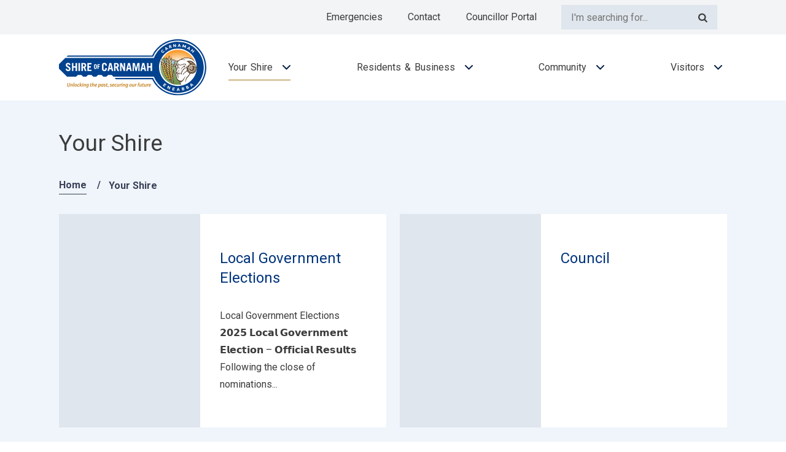

--- FILE ---
content_type: text/html; charset=UTF-8
request_url: https://www.carnamah.wa.gov.au/your-shire/
body_size: 10070
content:
 <!DOCTYPE html>
<html lang="en-AU">
<head>
<meta charset="UTF-8">
<!-- Mobile Specific Metas -->
<meta name="viewport" content="width=device-width, minimum-scale=1.0, maximum-scale=1.0, user-scalable=no">
<meta http-equiv="X-UA-Compatible" content="IE=edge">
<!-- Apple Specific Metas -->
<meta name="format-detection" content="telephone=no">
<meta name="msapplication-config" content="https://www.carnamah.wa.gov.au/wp-content/themes/carnamah_theme/favicon/browserconfig.xml">

<link rel="author" href="Key2">
<!-- Favicon -->
<link rel="apple-touch-icon" sizes="180x180" href="https://www.carnamah.wa.gov.au/wp-content/themes/carnamah_theme/favicon/apple-touch-icon.png">
<link rel="icon" type="image/png" sizes="32x32" href="https://www.carnamah.wa.gov.au/wp-content/themes/carnamah_theme/favicon/favicon-32x32.png">
<link rel="icon" type="image/png" sizes="16x16" href="https://www.carnamah.wa.gov.au/wp-content/themes/carnamah_theme/favicon/favicon-16x16.png">
<link rel="manifest" href="https://www.carnamah.wa.gov.au/wp-content/themes/carnamah_theme/favicon/site.webmanifest">
<link rel="mask-icon" href="https://www.carnamah.wa.gov.au/wp-content/themes/carnamah_theme/favicon/safari-pinned-tab.svg" color="#5bbad5">
<meta name="msapplication-TileColor" content="#da532c">
<meta name="theme-color" content="#ffffff">
<link rel="shortcut icon" href="https://www.carnamah.wa.gov.au/wp-content/themes/carnamah_theme/favicon/favicon.ico">


<title>Your Shire &#8211; Shire of Carnamah</title>
<meta name='robots' content='max-image-preview:large' />
<link rel='dns-prefetch' href='//cdn.usefathom.com' />
<link rel='dns-prefetch' href='//cdnjs.cloudflare.com' />
<link rel='dns-prefetch' href='//fonts.googleapis.com' />
<link rel="alternate" type="text/calendar" title="Shire of Carnamah &raquo; iCal Feed" href="https://www.carnamah.wa.gov.au/events/?ical=1" />
<link rel="alternate" title="oEmbed (JSON)" type="application/json+oembed" href="https://www.carnamah.wa.gov.au/wp-json/oembed/1.0/embed?url=https%3A%2F%2Fwww.carnamah.wa.gov.au%2Fyour-shire%2F" />
<link rel="alternate" title="oEmbed (XML)" type="text/xml+oembed" href="https://www.carnamah.wa.gov.au/wp-json/oembed/1.0/embed?url=https%3A%2F%2Fwww.carnamah.wa.gov.au%2Fyour-shire%2F&#038;format=xml" />
<style id='wp-img-auto-sizes-contain-inline-css' type='text/css'>
img:is([sizes=auto i],[sizes^="auto," i]){contain-intrinsic-size:3000px 1500px}
/*# sourceURL=wp-img-auto-sizes-contain-inline-css */
</style>

<link rel='stylesheet' id='wp-block-library-css' href='https://www.carnamah.wa.gov.au/wp-includes/css/dist/block-library/style.min.css?ver=8a7e5d8bfe518fdcc779117286f6022a' type='text/css' media='all' />
<style id='global-styles-inline-css' type='text/css'>
:root{--wp--preset--aspect-ratio--square: 1;--wp--preset--aspect-ratio--4-3: 4/3;--wp--preset--aspect-ratio--3-4: 3/4;--wp--preset--aspect-ratio--3-2: 3/2;--wp--preset--aspect-ratio--2-3: 2/3;--wp--preset--aspect-ratio--16-9: 16/9;--wp--preset--aspect-ratio--9-16: 9/16;--wp--preset--color--black: #000000;--wp--preset--color--cyan-bluish-gray: #abb8c3;--wp--preset--color--white: #ffffff;--wp--preset--color--pale-pink: #f78da7;--wp--preset--color--vivid-red: #cf2e2e;--wp--preset--color--luminous-vivid-orange: #ff6900;--wp--preset--color--luminous-vivid-amber: #fcb900;--wp--preset--color--light-green-cyan: #7bdcb5;--wp--preset--color--vivid-green-cyan: #00d084;--wp--preset--color--pale-cyan-blue: #8ed1fc;--wp--preset--color--vivid-cyan-blue: #0693e3;--wp--preset--color--vivid-purple: #9b51e0;--wp--preset--color--brown: #de9f30;--wp--preset--color--red: #ba4d2b;--wp--preset--color--blue: #222c40;--wp--preset--color--light-grey: #f5f5f2;--wp--preset--color--dark-grey: #58636f;--wp--preset--gradient--vivid-cyan-blue-to-vivid-purple: linear-gradient(135deg,rgb(6,147,227) 0%,rgb(155,81,224) 100%);--wp--preset--gradient--light-green-cyan-to-vivid-green-cyan: linear-gradient(135deg,rgb(122,220,180) 0%,rgb(0,208,130) 100%);--wp--preset--gradient--luminous-vivid-amber-to-luminous-vivid-orange: linear-gradient(135deg,rgb(252,185,0) 0%,rgb(255,105,0) 100%);--wp--preset--gradient--luminous-vivid-orange-to-vivid-red: linear-gradient(135deg,rgb(255,105,0) 0%,rgb(207,46,46) 100%);--wp--preset--gradient--very-light-gray-to-cyan-bluish-gray: linear-gradient(135deg,rgb(238,238,238) 0%,rgb(169,184,195) 100%);--wp--preset--gradient--cool-to-warm-spectrum: linear-gradient(135deg,rgb(74,234,220) 0%,rgb(151,120,209) 20%,rgb(207,42,186) 40%,rgb(238,44,130) 60%,rgb(251,105,98) 80%,rgb(254,248,76) 100%);--wp--preset--gradient--blush-light-purple: linear-gradient(135deg,rgb(255,206,236) 0%,rgb(152,150,240) 100%);--wp--preset--gradient--blush-bordeaux: linear-gradient(135deg,rgb(254,205,165) 0%,rgb(254,45,45) 50%,rgb(107,0,62) 100%);--wp--preset--gradient--luminous-dusk: linear-gradient(135deg,rgb(255,203,112) 0%,rgb(199,81,192) 50%,rgb(65,88,208) 100%);--wp--preset--gradient--pale-ocean: linear-gradient(135deg,rgb(255,245,203) 0%,rgb(182,227,212) 50%,rgb(51,167,181) 100%);--wp--preset--gradient--electric-grass: linear-gradient(135deg,rgb(202,248,128) 0%,rgb(113,206,126) 100%);--wp--preset--gradient--midnight: linear-gradient(135deg,rgb(2,3,129) 0%,rgb(40,116,252) 100%);--wp--preset--font-size--small: 13px;--wp--preset--font-size--medium: 20px;--wp--preset--font-size--large: 36px;--wp--preset--font-size--x-large: 42px;--wp--preset--spacing--20: 0.44rem;--wp--preset--spacing--30: 0.67rem;--wp--preset--spacing--40: 1rem;--wp--preset--spacing--50: 1.5rem;--wp--preset--spacing--60: 2.25rem;--wp--preset--spacing--70: 3.38rem;--wp--preset--spacing--80: 5.06rem;--wp--preset--shadow--natural: 6px 6px 9px rgba(0, 0, 0, 0.2);--wp--preset--shadow--deep: 12px 12px 50px rgba(0, 0, 0, 0.4);--wp--preset--shadow--sharp: 6px 6px 0px rgba(0, 0, 0, 0.2);--wp--preset--shadow--outlined: 6px 6px 0px -3px rgb(255, 255, 255), 6px 6px rgb(0, 0, 0);--wp--preset--shadow--crisp: 6px 6px 0px rgb(0, 0, 0);}:where(.is-layout-flex){gap: 0.5em;}:where(.is-layout-grid){gap: 0.5em;}body .is-layout-flex{display: flex;}.is-layout-flex{flex-wrap: wrap;align-items: center;}.is-layout-flex > :is(*, div){margin: 0;}body .is-layout-grid{display: grid;}.is-layout-grid > :is(*, div){margin: 0;}:where(.wp-block-columns.is-layout-flex){gap: 2em;}:where(.wp-block-columns.is-layout-grid){gap: 2em;}:where(.wp-block-post-template.is-layout-flex){gap: 1.25em;}:where(.wp-block-post-template.is-layout-grid){gap: 1.25em;}.has-black-color{color: var(--wp--preset--color--black) !important;}.has-cyan-bluish-gray-color{color: var(--wp--preset--color--cyan-bluish-gray) !important;}.has-white-color{color: var(--wp--preset--color--white) !important;}.has-pale-pink-color{color: var(--wp--preset--color--pale-pink) !important;}.has-vivid-red-color{color: var(--wp--preset--color--vivid-red) !important;}.has-luminous-vivid-orange-color{color: var(--wp--preset--color--luminous-vivid-orange) !important;}.has-luminous-vivid-amber-color{color: var(--wp--preset--color--luminous-vivid-amber) !important;}.has-light-green-cyan-color{color: var(--wp--preset--color--light-green-cyan) !important;}.has-vivid-green-cyan-color{color: var(--wp--preset--color--vivid-green-cyan) !important;}.has-pale-cyan-blue-color{color: var(--wp--preset--color--pale-cyan-blue) !important;}.has-vivid-cyan-blue-color{color: var(--wp--preset--color--vivid-cyan-blue) !important;}.has-vivid-purple-color{color: var(--wp--preset--color--vivid-purple) !important;}.has-black-background-color{background-color: var(--wp--preset--color--black) !important;}.has-cyan-bluish-gray-background-color{background-color: var(--wp--preset--color--cyan-bluish-gray) !important;}.has-white-background-color{background-color: var(--wp--preset--color--white) !important;}.has-pale-pink-background-color{background-color: var(--wp--preset--color--pale-pink) !important;}.has-vivid-red-background-color{background-color: var(--wp--preset--color--vivid-red) !important;}.has-luminous-vivid-orange-background-color{background-color: var(--wp--preset--color--luminous-vivid-orange) !important;}.has-luminous-vivid-amber-background-color{background-color: var(--wp--preset--color--luminous-vivid-amber) !important;}.has-light-green-cyan-background-color{background-color: var(--wp--preset--color--light-green-cyan) !important;}.has-vivid-green-cyan-background-color{background-color: var(--wp--preset--color--vivid-green-cyan) !important;}.has-pale-cyan-blue-background-color{background-color: var(--wp--preset--color--pale-cyan-blue) !important;}.has-vivid-cyan-blue-background-color{background-color: var(--wp--preset--color--vivid-cyan-blue) !important;}.has-vivid-purple-background-color{background-color: var(--wp--preset--color--vivid-purple) !important;}.has-black-border-color{border-color: var(--wp--preset--color--black) !important;}.has-cyan-bluish-gray-border-color{border-color: var(--wp--preset--color--cyan-bluish-gray) !important;}.has-white-border-color{border-color: var(--wp--preset--color--white) !important;}.has-pale-pink-border-color{border-color: var(--wp--preset--color--pale-pink) !important;}.has-vivid-red-border-color{border-color: var(--wp--preset--color--vivid-red) !important;}.has-luminous-vivid-orange-border-color{border-color: var(--wp--preset--color--luminous-vivid-orange) !important;}.has-luminous-vivid-amber-border-color{border-color: var(--wp--preset--color--luminous-vivid-amber) !important;}.has-light-green-cyan-border-color{border-color: var(--wp--preset--color--light-green-cyan) !important;}.has-vivid-green-cyan-border-color{border-color: var(--wp--preset--color--vivid-green-cyan) !important;}.has-pale-cyan-blue-border-color{border-color: var(--wp--preset--color--pale-cyan-blue) !important;}.has-vivid-cyan-blue-border-color{border-color: var(--wp--preset--color--vivid-cyan-blue) !important;}.has-vivid-purple-border-color{border-color: var(--wp--preset--color--vivid-purple) !important;}.has-vivid-cyan-blue-to-vivid-purple-gradient-background{background: var(--wp--preset--gradient--vivid-cyan-blue-to-vivid-purple) !important;}.has-light-green-cyan-to-vivid-green-cyan-gradient-background{background: var(--wp--preset--gradient--light-green-cyan-to-vivid-green-cyan) !important;}.has-luminous-vivid-amber-to-luminous-vivid-orange-gradient-background{background: var(--wp--preset--gradient--luminous-vivid-amber-to-luminous-vivid-orange) !important;}.has-luminous-vivid-orange-to-vivid-red-gradient-background{background: var(--wp--preset--gradient--luminous-vivid-orange-to-vivid-red) !important;}.has-very-light-gray-to-cyan-bluish-gray-gradient-background{background: var(--wp--preset--gradient--very-light-gray-to-cyan-bluish-gray) !important;}.has-cool-to-warm-spectrum-gradient-background{background: var(--wp--preset--gradient--cool-to-warm-spectrum) !important;}.has-blush-light-purple-gradient-background{background: var(--wp--preset--gradient--blush-light-purple) !important;}.has-blush-bordeaux-gradient-background{background: var(--wp--preset--gradient--blush-bordeaux) !important;}.has-luminous-dusk-gradient-background{background: var(--wp--preset--gradient--luminous-dusk) !important;}.has-pale-ocean-gradient-background{background: var(--wp--preset--gradient--pale-ocean) !important;}.has-electric-grass-gradient-background{background: var(--wp--preset--gradient--electric-grass) !important;}.has-midnight-gradient-background{background: var(--wp--preset--gradient--midnight) !important;}.has-small-font-size{font-size: var(--wp--preset--font-size--small) !important;}.has-medium-font-size{font-size: var(--wp--preset--font-size--medium) !important;}.has-large-font-size{font-size: var(--wp--preset--font-size--large) !important;}.has-x-large-font-size{font-size: var(--wp--preset--font-size--x-large) !important;}
/*# sourceURL=global-styles-inline-css */
</style>

<style id='classic-theme-styles-inline-css' type='text/css'>
/*! This file is auto-generated */
.wp-block-button__link{color:#fff;background-color:#32373c;border-radius:9999px;box-shadow:none;text-decoration:none;padding:calc(.667em + 2px) calc(1.333em + 2px);font-size:1.125em}.wp-block-file__button{background:#32373c;color:#fff;text-decoration:none}
/*# sourceURL=/wp-includes/css/classic-themes.min.css */
</style>
<link rel='stylesheet' id='mapbox-css' href='https://www.carnamah.wa.gov.au/wp-content/plugins/key2-alerts/lib/../assets//vendor/mapbox/mapbox-gl.css?ver=07012020' type='text/css' media='all' />
<link rel='stylesheet' id='frontend-css-css' href='https://www.carnamah.wa.gov.au/wp-content/plugins/key2-alerts/lib/../assets//frontend.css?ver=07012020' type='text/css' media='all' />
<link rel='stylesheet' id='google-fonts-css' href='https://fonts.googleapis.com/css2?family=Roboto%3Aital%2Cwght%400%2C400%3B0%2C700%3B1%2C400%3B1%2C700&#038;display=swap&#038;ver=8a7e5d8bfe518fdcc779117286f6022a' type='text/css' media='all' />
<link rel='stylesheet' id='default-css' href='https://www.carnamah.wa.gov.au/wp-content/themes/carnamah_theme/css/main.css?ver=10112504' type='text/css' media='all' />
<link rel='stylesheet' id='slick-styles-css' href='https://cdnjs.cloudflare.com/ajax/libs/slick-carousel/1.9.0/slick.min.css?ver=10112504' type='text/css' media='all' />
<link rel='stylesheet' id='select2-css' href='https://cdnjs.cloudflare.com/ajax/libs/select2/4.0.12/css/select2.min.css?ver=10112504' type='text/css' media='all' />
<link rel='stylesheet' id='modaal-css' href='https://cdnjs.cloudflare.com/ajax/libs/Modaal/0.4.4/css/modaal.css?ver=10112504' type='text/css' media='all' />
<script type="text/javascript" src="https://cdn.usefathom.com/script.js" id="fathom-snippet-js" defer="defer" data-wp-strategy="defer" data-site="VVOTXMNY"   data-no-minify></script>
<script type="text/javascript" src="https://www.carnamah.wa.gov.au/wp-includes/js/jquery/jquery.min.js?ver=3.7.1" id="jquery-core-js"></script>
<script type="text/javascript" src="https://www.carnamah.wa.gov.au/wp-includes/js/jquery/jquery-migrate.min.js?ver=3.4.1" id="jquery-migrate-js"></script>
<script type="text/javascript" src="https://www.carnamah.wa.gov.au/wp-content/plugins/key2-alerts/lib/../assets/js.cookie.min.js?ver=07012020" id="jquery-cookie-js"></script>
<script type="text/javascript" src="https://www.carnamah.wa.gov.au/wp-content/plugins/key2-alerts/lib/../assets/alerts.js?ver=07012020" id="alerts-js-js"></script>
<link rel="https://api.w.org/" href="https://www.carnamah.wa.gov.au/wp-json/" /><link rel="alternate" title="JSON" type="application/json" href="https://www.carnamah.wa.gov.au/wp-json/wp/v2/pages/1414" />
<link rel="canonical" href="https://www.carnamah.wa.gov.au/your-shire/" />
<script>
var map_box_api = "pk.eyJ1IjoiY2FybmFtYWg2NTE3IiwiYSI6ImNtMHlvaTNncDAwNXYyaXM5YnRjcWJqYjgifQ.7tdkfFyUr0grWbTbVeJi2A";
</script>
<script type="text/javascript">var soa_alerts = "-1";</script><meta name="tec-api-version" content="v1"><meta name="tec-api-origin" content="https://www.carnamah.wa.gov.au"><link rel="alternate" href="https://www.carnamah.wa.gov.au/wp-json/tribe/events/v1/" /><script>document.documentElement.className += " js";</script>

<script type="text/javascript">
(function(i,s,o,g,r,a,m){i['GoogleAnalyticsObject']=r;i[r]=i[r]||function(){
(i[r].q=i[r].q||[]).push(arguments)},i[r].l=1*new Date();a=s.createElement(o),
m=s.getElementsByTagName(o)[0];a.async=1;a.src=g;m.parentNode.insertBefore(a,m)
})(window,document,'script','//www.google-analytics.com/analytics.js','ga');
ga('create', 'UA-53161756-1', 'auto');
ga('send', 'pageview');
</script></head>

<body class="wp-singular page-template page-template-templates page-template-auto-landing page-template-templatesauto-landing-php page page-id-1414 page-parent wp-embed-responsive wp-theme-carnamah_theme tribe-no-js inner-page your-shire group-blog is-classic-editor">


<a href="#main-content" class="skip-to-content"><span>Skip To Content</span></a>

<header id="site-header">
    <div id="header-wrapper">
        <!-- Top wrapper -->
        <div class="top-wrapper site-section">
            <div class="inner-wrapper">
                <!-- Secondary navigation -->
                <nav class="secondary-nav" aria-label="Desktop Secondary Main Menu">
                    <ul id="menu-secondary-menu" class="secondary-menu"><li id="menu-item-1431" class="menu-item menu-item-type-post_type menu-item-object-page menu-item-1431"><a href="https://www.carnamah.wa.gov.au/emergencies/">Emergencies</a></li>
<li id="menu-item-1428" class="menu-item menu-item-type-post_type menu-item-object-page menu-item-1428"><a href="https://www.carnamah.wa.gov.au/contact/">Contact</a></li>
<li id="menu-item-2598" class="menu-item menu-item-type-post_type menu-item-object-page menu-item-2598"><a href="https://www.carnamah.wa.gov.au/councillor-portal/">Councillor Portal</a></li>
</ul>                </nav>

                <!-- Search form -->
                <form action="https://www.carnamah.wa.gov.au/" class="search-form" role="search">
                    <label class="screen-reader-text" for="search">Type your search and press enter</label>
                    <input type="search" role="search" aria-label="Search input" id="search" name="s" placeholder="I'm searching for..." aria-label="Search this website">

                    <button class="search-submit">
                        <span class="screen-reader-text">Press enter to submit your search request</span>
                    </button>
                </form>

                <!-- Alerts trigger -->
                            </div>
        </div>

        <!-- Bottom wrapper -->
        <div class="bottom-wrapper site-section">
            <div class="inner-wrapper">
                <!-- Column 1 -->
                <div class="col col-1">
                    <div class="col-inner">
                        <a class="logo-section" href="https://www.carnamah.wa.gov.au/" title="Shire of Carnamah" aria-label="Shire of Carnamah website">
                            <img src="https://www.carnamah.wa.gov.au/wp-content/themes/carnamah_theme/images/logo.svg" alt="Shire of Carnamah" />
                        </a>
                    </div>
                </div>

                <!-- Column 2 -->
                <div class="col col-2">
                    <div class="col-inner">
                        <!-- For the main menu -->
                        <nav class="primary-nav" aria-label="Desktop Main Menu">
                            <ul id="menu-main-menu" class="main-menu"><li id="menu-item-1427" class="menu-item menu-item-type-post_type menu-item-object-page current-menu-item page_item page-item-1414 current_page_item menu-item-has-children menu-item-1427"><a href="https://www.carnamah.wa.gov.au/your-shire/" aria-current="page">Your Shire</a>
<ul class="sub-menu">
	<li id="menu-item-14275952" class="menu-item menu-item-type-custom menu-item-object-custom menu-item-14275952"><a href="https://www.carnamah.wa.gov.au/your-shire/local-government-elections/">Local Government Elections</a></li>
	<li id="menu-item-14271422" class="menu-item menu-item-type-custom menu-item-object-custom menu-item-14271422"><a href="https://www.carnamah.wa.gov.au/your-shire/council/">Council</a></li>
	<li id="menu-item-14272443" class="menu-item menu-item-type-custom menu-item-object-custom menu-item-14272443"><a href="https://www.carnamah.wa.gov.au/your-shire/staff/">Staff</a></li>
	<li id="menu-item-14272517" class="menu-item menu-item-type-custom menu-item-object-custom menu-item-14272517"><a href="https://www.carnamah.wa.gov.au/your-shire/positions-vacant/">Work With Us</a></li>
	<li id="menu-item-14271445" class="menu-item menu-item-type-custom menu-item-object-custom menu-item-14271445"><a href="https://www.carnamah.wa.gov.au/your-shire/agendas-and-minutes/">Agendas and Minutes</a></li>
	<li id="menu-item-14271441" class="menu-item menu-item-type-custom menu-item-object-custom menu-item-14271441"><a href="https://www.carnamah.wa.gov.au/your-shire/local-laws/">Local Laws</a></li>
	<li id="menu-item-14271447" class="menu-item menu-item-type-custom menu-item-object-custom menu-item-14271447"><a href="https://www.carnamah.wa.gov.au/your-shire/corporate-registers/">Governance</a></li>
	<li id="menu-item-14273480" class="menu-item menu-item-type-custom menu-item-object-custom menu-item-14273480"><a href="https://www.carnamah.wa.gov.au/your-shire/code-of-conduct-for-council-members-committee-members-and-candidates/">Code of Conduct</a></li>
	<li id="menu-item-14271449" class="menu-item menu-item-type-custom menu-item-object-custom menu-item-14271449"><a href="https://www.carnamah.wa.gov.au/your-shire/integrated-planning-framework/">Integrated Planning and Reporting</a></li>
	<li id="menu-item-14271451" class="menu-item menu-item-type-custom menu-item-object-custom menu-item-14271451"><a href="https://www.carnamah.wa.gov.au/your-shire/fees-and-charges/">Fees and Charges</a></li>
	<li id="menu-item-14273516" class="menu-item menu-item-type-custom menu-item-object-custom menu-item-14273516"><a href="https://www.carnamah.wa.gov.au/your-shire/map-of-the-district/">Map of the District</a></li>
	<li id="menu-item-14271456" class="menu-item menu-item-type-custom menu-item-object-custom menu-item-14271456"><a href="https://www.carnamah.wa.gov.au/your-shire/corporate-documents/">Public documents</a></li>
</ul>
</li>
<li id="menu-item-1426" class="menu-item menu-item-type-post_type menu-item-object-page menu-item-has-children menu-item-1426"><a href="https://www.carnamah.wa.gov.au/residents-and-business/">Residents &#038; Business</a>
<ul class="sub-menu">
	<li id="menu-item-14263999" class="menu-item menu-item-type-custom menu-item-object-custom menu-item-14263999"><a href="https://www.carnamah.wa.gov.au/residents-and-business/education/">Education &#038; Childcare</a></li>
	<li id="menu-item-14264014" class="menu-item menu-item-type-custom menu-item-object-custom menu-item-14264014"><a href="https://www.carnamah.wa.gov.au/residents-and-business/facilities/">Facilities</a></li>
	<li id="menu-item-14262756" class="menu-item menu-item-type-custom menu-item-object-custom menu-item-14262756"><a href="https://www.carnamah.wa.gov.au/residents-and-business/licensing/">Licensing</a></li>
	<li id="menu-item-14263852" class="menu-item menu-item-type-custom menu-item-object-custom menu-item-14263852"><a href="https://www.carnamah.wa.gov.au/residents-and-business/private-swimming-pools/">Private Swimming Pools</a></li>
	<li id="menu-item-14264077" class="menu-item menu-item-type-custom menu-item-object-custom menu-item-14264077"><a href="https://www.carnamah.wa.gov.au/residents-and-business/restricted-access-vehicles/">Restricted Access Vehicles</a></li>
	<li id="menu-item-14261473" class="menu-item menu-item-type-custom menu-item-object-custom menu-item-14261473"><a href="https://www.carnamah.wa.gov.au/residents-and-business/waste/">Waste</a></li>
	<li id="menu-item-14261477" class="menu-item menu-item-type-custom menu-item-object-custom menu-item-14261477"><a href="https://www.carnamah.wa.gov.au/residents-and-business/planning-and-building/">Planning and building</a></li>
	<li id="menu-item-14261480" class="menu-item menu-item-type-custom menu-item-object-custom menu-item-14261480"><a href="https://www.carnamah.wa.gov.au/residents-and-business/pets/">Animal Control</a></li>
	<li id="menu-item-14261482" class="menu-item menu-item-type-custom menu-item-object-custom menu-item-14261482"><a href="https://www.carnamah.wa.gov.au/residents-and-business/rates/">Rates &#038; Finance</a></li>
	<li id="menu-item-14261486" class="menu-item menu-item-type-custom menu-item-object-custom menu-item-14261486"><a href="https://www.carnamah.wa.gov.au/residents-and-business/business-directory/">Business directory</a></li>
	<li id="menu-item-14261488" class="menu-item menu-item-type-custom menu-item-object-custom menu-item-14261488"><a href="https://www.carnamah.wa.gov.au/residents-and-business/grants-and-tenders/">Grants and tenders</a></li>
	<li id="menu-item-14261492" class="menu-item menu-item-type-custom menu-item-object-custom menu-item-14261492"><a href="https://www.carnamah.wa.gov.au/residents-and-business/bushfire-information/">Emergency Management</a></li>
	<li id="menu-item-14261494" class="menu-item menu-item-type-custom menu-item-object-custom menu-item-14261494"><a href="https://www.carnamah.wa.gov.au/residents-and-business/local-paper/">Local paper</a></li>
</ul>
</li>
<li id="menu-item-1425" class="menu-item menu-item-type-post_type menu-item-object-page menu-item-has-children menu-item-1425"><a href="https://www.carnamah.wa.gov.au/community/">Community</a>
<ul class="sub-menu">
	<li id="menu-item-14253301" class="menu-item menu-item-type-custom menu-item-object-custom menu-item-14253301"><a href="https://www.carnamah.wa.gov.au/community/christmas-lights-competition-2023/">Christmas Lights Competition</a></li>
	<li id="menu-item-14253727" class="menu-item menu-item-type-custom menu-item-object-custom menu-item-14253727"><a href="https://www.carnamah.wa.gov.au/community/citizen-of-the-year-2023/">Community Citizen of the Year Awards</a></li>
	<li id="menu-item-14253616" class="menu-item menu-item-type-custom menu-item-object-custom menu-item-14253616"><a href="https://www.carnamah.wa.gov.au/community/local-contacts-book/">Local Contacts Book</a></li>
	<li id="menu-item-14251496" class="menu-item menu-item-type-custom menu-item-object-custom menu-item-14251496"><a href="https://www.carnamah.wa.gov.au/community/community-database/">Community directory</a></li>
	<li id="menu-item-14251498" class="menu-item menu-item-type-custom menu-item-object-custom menu-item-14251498"><a href="https://www.carnamah.wa.gov.au/community/sports-and-recreation-database/">Sports and recreation directory</a></li>
	<li id="menu-item-14251500" class="menu-item menu-item-type-custom menu-item-object-custom menu-item-14251500"><a href="https://www.carnamah.wa.gov.au/community/health-and-support-services/">Health and support services</a></li>
	<li id="menu-item-14251502" class="menu-item menu-item-type-custom menu-item-object-custom menu-item-14251502"><a href="https://www.carnamah.wa.gov.au/community/parks-and-public-spaces/">Parks and public spaces</a></li>
	<li id="menu-item-14251510" class="menu-item menu-item-type-custom menu-item-object-custom menu-item-14251510"><a href="https://www.carnamah.wa.gov.au/community/heritage/">Carnamah Heritage Park</a></li>
	<li id="menu-item-14251506" class="menu-item menu-item-type-custom menu-item-object-custom menu-item-14251506"><a href="https://www.carnamah.wa.gov.au/community/volunteering-opportunities/">Volunteering opportunities</a></li>
	<li id="menu-item-14251514" class="menu-item menu-item-type-custom menu-item-object-custom menu-item-14251514"><a href="https://www.carnamah.wa.gov.au/community/public-safety/">Public Events</a></li>
	<li id="menu-item-14251516" class="menu-item menu-item-type-custom menu-item-object-custom menu-item-14251516"><a href="https://www.carnamah.wa.gov.au/community/senior-aged-care/">Aged Accommodation</a></li>
	<li id="menu-item-14253376" class="menu-item menu-item-type-custom menu-item-object-custom menu-item-14253376"><a href="https://www.carnamah.wa.gov.au/community/westpac-bank-branch-closure-2023/">Westpac Bank Branch closure</a></li>
</ul>
</li>
<li id="menu-item-1424" class="menu-item menu-item-type-post_type menu-item-object-page menu-item-has-children menu-item-1424"><a href="https://www.carnamah.wa.gov.au/visitors/">Visitors</a>
<ul class="sub-menu">
	<li id="menu-item-14243456" class="menu-item menu-item-type-custom menu-item-object-custom menu-item-14243456"><a href="https://www.carnamah.wa.gov.au/visitors/eneabba-war-service-land-settlement/">Heritage Park and Memorials</a></li>
	<li id="menu-item-14245231" class="menu-item menu-item-type-custom menu-item-object-custom menu-item-14245231"><a href="https://www.carnamah.wa.gov.au/visitors/the-big-tractor/">The Big Tractor</a></li>
	<li id="menu-item-14241504" class="menu-item menu-item-type-custom menu-item-object-custom menu-item-14241504"><a href="https://www.carnamah.wa.gov.au/visitors/arts-and-culture/">Arts and culture</a></li>
	<li id="menu-item-14241520" class="menu-item menu-item-type-custom menu-item-object-custom menu-item-14241520"><a href="https://www.carnamah.wa.gov.au/visitors/attractions/">Attractions</a></li>
	<li id="menu-item-14241522" class="menu-item menu-item-type-custom menu-item-object-custom menu-item-14241522"><a href="https://www.carnamah.wa.gov.au/visitors/eat-and-drink/">Eat, drink and shop</a></li>
	<li id="menu-item-14241526" class="menu-item menu-item-type-custom menu-item-object-custom menu-item-14241526"><a href="https://www.carnamah.wa.gov.au/visitors/accommodation/">Accommodation</a></li>
	<li id="menu-item-14241639" class="menu-item menu-item-type-custom menu-item-object-custom menu-item-14241639"><a href="https://www.carnamah.wa.gov.au/visitors/australias-coral-coast/">Australia&#8217;s Coral Coast</a></li>
	<li id="menu-item-14241454" class="menu-item menu-item-type-custom menu-item-object-custom menu-item-14241454"><a href="https://www.carnamah.wa.gov.au/visitors/map-of-the-district/">Touristic Maps</a></li>
</ul>
</li>
</ul>                        </nav>

                        <!-- Hamburger Menu -->
                        <button id="mobile-menu-trigger" title="Mobile Menu" aria-label="menu">
                            <div id="hamburger-menu">
                                <div></div>
                                <div></div>
                            </div>
                        </button>
                    </div>
                </div>
            </div>
        </div>
    </div>

    
    <!-- Mobile menu -->
    <div id="mobile-menu">
        <!-- For the search panel -->
        <div class="search-panel">
            <form action="https://www.carnamah.wa.gov.au/" class="search-form" role="search">
                <label class="screen-reader-text" for="mobile-search">Type your search and press enter</label>
                <input type="search" role="search" aria-label="Search input" id="mobile-search" name="s" placeholder="Type your search and press enter" aria-label="Search this website">

                <button class="search-submit">
                    <span class="screen-reader-text">Press enter to submit your search request</span>
                    <div class="icon-submit"><i class="custom-icon icon-right">&#xe801;</i><span class="screen-reader-text">Submit search form</span></div>
                </button>
            </form>
        </div>
        
        <!-- Mobile main menu -->
        <nav class="mobile-primary-nav" aria-label="Mobile Main Menu">
            <ul id="mobile-main-menu" class="main-menu"><li class="menu-item menu-item-type-post_type menu-item-object-page current-menu-item page_item page-item-1414 current_page_item menu-item-1427"><a href="https://www.carnamah.wa.gov.au/your-shire/" aria-current="page">Your Shire</a></li>
<li class="menu-item menu-item-type-post_type menu-item-object-page menu-item-1426"><a href="https://www.carnamah.wa.gov.au/residents-and-business/">Residents &#038; Business</a></li>
<li class="menu-item menu-item-type-post_type menu-item-object-page menu-item-1425"><a href="https://www.carnamah.wa.gov.au/community/">Community</a></li>
<li class="menu-item menu-item-type-post_type menu-item-object-page menu-item-1424"><a href="https://www.carnamah.wa.gov.au/visitors/">Visitors</a></li>
</ul>        </nav>

        <!-- Mobile secondary menu -->
        <nav class="mobile-secondary-nav" aria-label="Mobile Secondary Main Menu">
            <ul id="mobile-menu-secondary-menu" class="secondary-menu"><li class="menu-item menu-item-type-post_type menu-item-object-page menu-item-1431"><a href="https://www.carnamah.wa.gov.au/emergencies/">Emergencies</a></li>
<li class="menu-item menu-item-type-post_type menu-item-object-page menu-item-1428"><a href="https://www.carnamah.wa.gov.au/contact/">Contact</a></li>
<li class="menu-item menu-item-type-post_type menu-item-object-page menu-item-2598"><a href="https://www.carnamah.wa.gov.au/councillor-portal/">Councillor Portal</a></li>
</ul>        </nav>
    </div>
</header>

<!-- Alert notice for IE browsers -->
<div id="ie-alert-wrapper">
    <style>
    #ie11 {
        display: none;
        position: relative;
        text-align: center;
        border: 2px solid black;
        background-color: #f9f8f9;
        border-right: none;
        border-left: none;
        width: 100%;
        padding: 10px 40px 0;
        z-index: 1;
    }
    #ie11 a {
        color: #2480a3;
    }
    #ie11 p {
        display: block;
        background-color: #f9f8f9;
        margin: 0;
        padding-bottom: 5px;
        font-family: Arial, sans-serif;
        font-size: 14px;
    }
</style>

<div id="ie11">
    <p>This website may not work correctly in Internet Explorer. We recommend switching to a more secure modern web browser such as <a target="_blank">Microsoft Edge</a> which is already installed on your computer.</p>
    <p><a href="microsoft-edge:https://www.carnamah.wa.gov.au">View this website in Edge.</a></p>
</div>

<script>
if ( navigator.userAgent.indexOf('MSIE') !== -1 || navigator.appVersion.indexOf( 'Trident/' ) > -1 ) {
    document.getElementById('ie11').style.display = 'block';
}
</script></div>

<!-- Wrapping main body contents -> for the "skip to target" -->
<div id="main-content" aria-label="skip to main content">
<main id="auto-landing" class="has-background-color">
    <section id="auto-landing-page" class="site-section">
        <div class="inner-wrapper">
            <!-- Heading -->
            

<h1 class="panel-heading ">
    Your Shire</h1>            
            <!-- For the breadcrumb navigation -->
            <nav class="breadcrumbs rs_skip" aria-label="Breadcrumb navigation links" aria-hidden="true"><ul class="breadcrumb"">
<li><a href="https://www.carnamah.wa.gov.au">Home</a>  </li>
 <li class="selected">Your Shire</li>
</ul></nav>
            <div class="main-content">
                <main class="content-main">
                    <div class="content-wrapper">
                                          </div>
                </main>
                
                    <div class="grid-wrapper">
                                                    <div class="two-column-grid-wrap">
                                <article class="grid-item">
    <a class="grid-item-link" href="https://www.carnamah.wa.gov.au/your-shire/local-government-elections/" aria-label="find out about Local Government Elections">
        <!-- For the featured image -->
        <div class="thumbnail-image"  style="background-image: url(https://www.carnamah.wa.gov.au/wp-content/uploads/2025/09/Website-templates-6-800x671.png)"></div>

        <!-- For the contents -->
        <div class="content-wrapper">
            <div class="text-wrapper">
                <!-- For the heading -->
                <h3 class="article-title">Local Government Elections</h3>

                <!-- For the excerpt -->
                <div class="article-desc">
                    <p class="entry-excerpt" aria-hidden="true">Local Government Elections 𝟮𝟬𝟮𝟱 𝗟𝗼𝗰𝗮𝗹 𝗚𝗼𝘃𝗲𝗿𝗻𝗺𝗲𝗻𝘁 𝗘𝗹𝗲𝗰𝘁𝗶𝗼𝗻 &#8211; 𝗢𝗳𝗳𝗶𝗰𝗶𝗮𝗹 𝗥𝗲𝘀𝘂𝗹𝘁𝘀 Following the close of nominations...</p>                </div>
            </div>
        </div>
    </a>
</article><article class="grid-item">
    <a class="grid-item-link" href="https://www.carnamah.wa.gov.au/your-shire/council/" aria-label="find out about Council">
        <!-- For the featured image -->
        <div class="thumbnail-image" ></div>

        <!-- For the contents -->
        <div class="content-wrapper">
            <div class="text-wrapper">
                <!-- For the heading -->
                <h3 class="article-title">Council</h3>

                <!-- For the excerpt -->
                <div class="article-desc">
                    <p class="entry-excerpt" aria-hidden="true">&nbsp; &nbsp;</p>                </div>
            </div>
        </div>
    </a>
</article><article class="grid-item">
    <a class="grid-item-link" href="https://www.carnamah.wa.gov.au/your-shire/staff/" aria-label="find out about Staff">
        <!-- For the featured image -->
        <div class="thumbnail-image" ></div>

        <!-- For the contents -->
        <div class="content-wrapper">
            <div class="text-wrapper">
                <!-- For the heading -->
                <h3 class="article-title">Staff</h3>

                <!-- For the excerpt -->
                <div class="article-desc">
                    <p class="entry-excerpt" aria-hidden="true">In accordance with the Local Government Act 1995, Council determines the organisational structure, and the...</p>                </div>
            </div>
        </div>
    </a>
</article><article class="grid-item">
    <a class="grid-item-link" href="https://www.carnamah.wa.gov.au/your-shire/positions-vacant/" aria-label="find out about Work With Us">
        <!-- For the featured image -->
        <div class="thumbnail-image"  style="background-image: url(https://www.carnamah.wa.gov.au/wp-content/uploads/2023/11/Planning-Notice-10-800x671.png)"></div>

        <!-- For the contents -->
        <div class="content-wrapper">
            <div class="text-wrapper">
                <!-- For the heading -->
                <h3 class="article-title">Work With Us</h3>

                <!-- For the excerpt -->
                <div class="article-desc">
                    <p class="entry-excerpt" aria-hidden="true">Thank you for considering employment with Shire of Carnamah. Shire of Carnamah is an equal...</p>                </div>
            </div>
        </div>
    </a>
</article><article class="grid-item">
    <a class="grid-item-link" href="https://www.carnamah.wa.gov.au/your-shire/agendas-and-minutes/" aria-label="find out about Agendas and Minutes">
        <!-- For the featured image -->
        <div class="thumbnail-image" ></div>

        <!-- For the contents -->
        <div class="content-wrapper">
            <div class="text-wrapper">
                <!-- For the heading -->
                <h3 class="article-title">Agendas and Minutes</h3>

                <!-- For the excerpt -->
                <div class="article-desc">
                                    </div>
            </div>
        </div>
    </a>
</article><article class="grid-item">
    <a class="grid-item-link" href="https://www.carnamah.wa.gov.au/your-shire/local-laws/" aria-label="find out about Local Laws">
        <!-- For the featured image -->
        <div class="thumbnail-image" ></div>

        <!-- For the contents -->
        <div class="content-wrapper">
            <div class="text-wrapper">
                <!-- For the heading -->
                <h3 class="article-title">Local Laws</h3>

                <!-- For the excerpt -->
                <div class="article-desc">
                    <p class="entry-excerpt" aria-hidden="true"></p>                </div>
            </div>
        </div>
    </a>
</article><article class="grid-item">
    <a class="grid-item-link" href="https://www.carnamah.wa.gov.au/your-shire/corporate-registers/" aria-label="find out about Governance">
        <!-- For the featured image -->
        <div class="thumbnail-image" ></div>

        <!-- For the contents -->
        <div class="content-wrapper">
            <div class="text-wrapper">
                <!-- For the heading -->
                <h3 class="article-title">Governance</h3>

                <!-- For the excerpt -->
                <div class="article-desc">
                    <p class="entry-excerpt" aria-hidden="true"></p>                </div>
            </div>
        </div>
    </a>
</article><article class="grid-item">
    <a class="grid-item-link" href="https://www.carnamah.wa.gov.au/your-shire/code-of-conduct-for-council-members-committee-members-and-candidates/" aria-label="find out about Code of Conduct">
        <!-- For the featured image -->
        <div class="thumbnail-image" ></div>

        <!-- For the contents -->
        <div class="content-wrapper">
            <div class="text-wrapper">
                <!-- For the heading -->
                <h3 class="article-title">Code of Conduct</h3>

                <!-- For the excerpt -->
                <div class="article-desc">
                    <p class="entry-excerpt" aria-hidden="true">Code of Conduct for Elected Members, Committee Members and Candidates The presence of local government...</p>                </div>
            </div>
        </div>
    </a>
</article><article class="grid-item">
    <a class="grid-item-link" href="https://www.carnamah.wa.gov.au/your-shire/integrated-planning-framework/" aria-label="find out about Integrated Planning and Reporting">
        <!-- For the featured image -->
        <div class="thumbnail-image" ></div>

        <!-- For the contents -->
        <div class="content-wrapper">
            <div class="text-wrapper">
                <!-- For the heading -->
                <h3 class="article-title">Integrated Planning and Reporting</h3>

                <!-- For the excerpt -->
                <div class="article-desc">
                    <p class="entry-excerpt" aria-hidden="true">Integrated Planning and Reporting (IPR) commonly identifies the process to integrate different corporate plans and...</p>                </div>
            </div>
        </div>
    </a>
</article><article class="grid-item">
    <a class="grid-item-link" href="https://www.carnamah.wa.gov.au/your-shire/fees-and-charges/" aria-label="find out about Fees and Charges">
        <!-- For the featured image -->
        <div class="thumbnail-image" ></div>

        <!-- For the contents -->
        <div class="content-wrapper">
            <div class="text-wrapper">
                <!-- For the heading -->
                <h3 class="article-title">Fees and Charges</h3>

                <!-- For the excerpt -->
                <div class="article-desc">
                    <p class="entry-excerpt" aria-hidden="true">Fees &amp; Charges It is hereby notified for public information that Council, in accordance with...</p>                </div>
            </div>
        </div>
    </a>
</article><article class="grid-item">
    <a class="grid-item-link" href="https://www.carnamah.wa.gov.au/your-shire/map-of-the-district/" aria-label="find out about Map of the District">
        <!-- For the featured image -->
        <div class="thumbnail-image" ></div>

        <!-- For the contents -->
        <div class="content-wrapper">
            <div class="text-wrapper">
                <!-- For the heading -->
                <h3 class="article-title">Map of the District</h3>

                <!-- For the excerpt -->
                <div class="article-desc">
                    <p class="entry-excerpt" aria-hidden="true"></p>                </div>
            </div>
        </div>
    </a>
</article><article class="grid-item">
    <a class="grid-item-link" href="https://www.carnamah.wa.gov.au/your-shire/corporate-documents/" aria-label="find out about Public documents">
        <!-- For the featured image -->
        <div class="thumbnail-image" ></div>

        <!-- For the contents -->
        <div class="content-wrapper">
            <div class="text-wrapper">
                <!-- For the heading -->
                <h3 class="article-title">Public documents</h3>

                <!-- For the excerpt -->
                <div class="article-desc">
                                    </div>
            </div>
        </div>
    </a>
</article>                            </div>
                                            </div>

                
            </div>
        </div>
    </section>
</main>


</div> <!-- end of main contents wrapper -->


<!-- For the subscribe panel -->


<footer id="site-footer">
    <section id="master-footer-wrapper">
        <!-- For the top footer -->
        <div id="upper-footer-section" class="site-section">
            <div class="inner-wrapper">
                <!-- For the first column -->
                <div class="col col-1">
                    <!-- This is the logo wrapper -->
                    <div class="logo-wrapper">
                        <img src="https://www.carnamah.wa.gov.au/wp-content/themes/carnamah_theme/images/logo-mono.svg" alt="Shire of Carnamah" />
                    </div>

                    <!-- For the contact box -->
                    <div class="contact-box">
                        <!-- Box wrapper 1 -->
                        <div class="box box-1">
                                                            <div class="contact-item phone">
                                    <strong class="contact-item-label">Phone</strong>
                                    <a class="contact-item-value" href="tel:+618-99517000">(08) 9951 7000</a>
                                </div>
                                                            <div class="contact-item fax">
                                    <strong class="contact-item-label">Fax</strong>
                                    <span class="contact-item-value">(08) 9951 1377</span>
                                </div>
                                                            <div class="contact-item fax">
                                    <strong class="contact-item-label">Email</strong>
                                    <a class="contact-item-value" href="mailto:shire@carnamah.wa.gov.au">shire@carnamah.wa.gov.au</a>
                                </div>
                            
                            <!-- For the social section -->
                            
    <div class="social-section">
        
            <a class="social-item cta-with-icon circular  facebook" href="https://www.facebook.com/CarnamahShire" target="_blank">
                <span class="screen-reader-text">Visit our facebook account.</span>
            </a>

            </div>

                        </div>

                        <!-- Box wrapper 2 -->
                        <div class="box box-2">
                                                            <div class="contact-item address">
                                    <strong class="contact-item-label">Postal Address</strong>
                                    <span class="contact-item-value">Carnamah: PO Box 80 or 33-37 Macpherson Street, Carnamah WA 6517  </span>
                                    <span class="contact-item-value">Eneabba: Eneabba Road, Eneabba WA 6518 (Recreation Centre complex)</span>                                </div>
                                                            <div class="contact-item hours">
                                    <strong class="contact-item-label">Office Hours</strong>
                                    <span class="contact-item-value">Carnamah: Mon - Fri 8.00am - 4.00pm</span>
                                    <span class="contact-item-value">Eneabba: Monday, Tuesday &amp; Thursday 10.00am - 2.00pm (9951 7009)</span>                                </div>
                                                    </div>
                    </div>
                </div>

                <!-- For the second column -->
                <div class="col col-2">
                    <div class="col-inner">
                        <div class="nav-wrapper nav-1-wrapper">
                            <h2 class="footer-nav-heading">Quick Links</h2>

                            <nav>
                                <ul id="footer-menu" class="footer-bottom"><li id="menu-item-1535" class="menu-item menu-item-type-post_type menu-item-object-page menu-item-1535"><a href="https://www.carnamah.wa.gov.au/residents-and-business/rates/">Rates &#038; Finance</a></li>
<li id="menu-item-1536" class="menu-item menu-item-type-post_type menu-item-object-page menu-item-1536"><a href="https://www.carnamah.wa.gov.au/residents-and-business/local-paper/">Local paper</a></li>
<li id="menu-item-1537" class="menu-item menu-item-type-post_type menu-item-object-page menu-item-1537"><a href="https://www.carnamah.wa.gov.au/your-shire/agendas-and-minutes/">Agendas and Minutes</a></li>
<li id="menu-item-1538" class="menu-item menu-item-type-post_type menu-item-object-page menu-item-1538"><a href="https://www.carnamah.wa.gov.au/community/community-database/">Community directory</a></li>
<li id="menu-item-1539" class="menu-item menu-item-type-post_type menu-item-object-page menu-item-1539"><a href="https://www.carnamah.wa.gov.au/residents-and-business/business-directory/">Business directory</a></li>
<li id="menu-item-1540" class="menu-item menu-item-type-post_type menu-item-object-page menu-item-1540"><a href="https://www.carnamah.wa.gov.au/your-shire/fees-and-charges/">Fees and Charges</a></li>
<li id="menu-item-1541" class="menu-item menu-item-type-post_type menu-item-object-page menu-item-1541"><a href="https://www.carnamah.wa.gov.au/residents-and-business/pets/">Animal Control</a></li>
</ul>                            </nav>
                        </div>

                        <div class="nav-wrapper nav-2-wrapper">
                            <h2 class="footer-nav-heading">Sitemap</h2>

                            <nav>
                                <ul id="footer-default-menu" class="footer-default-bottom"><li class="menu-item menu-item-type-post_type menu-item-object-page current-menu-item page_item page-item-1414 current_page_item menu-item-1427"><a href="https://www.carnamah.wa.gov.au/your-shire/" aria-current="page">Your Shire</a></li>
<li class="menu-item menu-item-type-post_type menu-item-object-page menu-item-1426"><a href="https://www.carnamah.wa.gov.au/residents-and-business/">Residents &#038; Business</a></li>
<li class="menu-item menu-item-type-post_type menu-item-object-page menu-item-1425"><a href="https://www.carnamah.wa.gov.au/community/">Community</a></li>
<li class="menu-item menu-item-type-post_type menu-item-object-page menu-item-1424"><a href="https://www.carnamah.wa.gov.au/visitors/">Visitors</a></li>
</ul>                            </nav>
                        </div>
                    </div>
                </div>
            </div>
        </div>

        <!-- For the lower section -->
        <div id="lower-footer-section" class="site-section">
            <div class="inner-wrapper">
                                <div class="acknowledgement" style="max-width: 40rem">
                    <p>Shire of Carnamah acknowledges the Traditional Owners of Country throughout Australia and their continuing connection to land, waters and community; and pays respect to Elders past, present and emerging.</p>
                </div>
                                <div class="copyright">
                    <p>&copy; 2026 Shire of Carnamah</p>
                </div>

                <div class="bottom-wrapper">
                    <div class="col col-1">
                        <div class="col-inner">
                            <!-- For the bottom navigation -->
                            <nav>
                                <ul id="footer-menu-2" class="footer-bottom-2"><li id="menu-item-1433" class="menu-item menu-item-type-post_type menu-item-object-page menu-item-privacy-policy menu-item-1433"><a rel="privacy-policy" href="https://www.carnamah.wa.gov.au/privacy-policy/">Privacy Policy</a></li>
<li id="menu-item-1439" class="menu-item menu-item-type-post_type menu-item-object-page menu-item-1439"><a href="https://www.carnamah.wa.gov.au/disclaimer/">Disclaimer</a></li>
<li id="menu-item-1438" class="menu-item menu-item-type-post_type menu-item-object-page menu-item-1438"><a href="https://www.carnamah.wa.gov.au/accessibility/">Accessibility</a></li>
</ul>                            </nav>
                        </div>
                    </div>
                    <div class="col col-2">
                        <div class="col-inner">
                            <div class="created-by">
                                <a href="https://www.key2creative.com.au/" target="_blank">Website by Key2</a>
                            </div>
                        </div>
                    </div>
                </div>
            </div>
        </div>
    </section>
</footer>

<script type="speculationrules">
{"prefetch":[{"source":"document","where":{"and":[{"href_matches":"/*"},{"not":{"href_matches":["/wp-*.php","/wp-admin/*","/wp-content/uploads/*","/wp-content/*","/wp-content/plugins/*","/wp-content/themes/carnamah_theme/*","/*\\?(.+)"]}},{"not":{"selector_matches":"a[rel~=\"nofollow\"]"}},{"not":{"selector_matches":".no-prefetch, .no-prefetch a"}}]},"eagerness":"conservative"}]}
</script>
		<script>
		( function ( body ) {
			'use strict';
			body.className = body.className.replace( /\btribe-no-js\b/, 'tribe-js' );
		} )( document.body );
		</script>
		<script> /* <![CDATA[ */var tribe_l10n_datatables = {"aria":{"sort_ascending":": activate to sort column ascending","sort_descending":": activate to sort column descending"},"length_menu":"Show _MENU_ entries","empty_table":"No data available in table","info":"Showing _START_ to _END_ of _TOTAL_ entries","info_empty":"Showing 0 to 0 of 0 entries","info_filtered":"(filtered from _MAX_ total entries)","zero_records":"No matching records found","search":"Search:","all_selected_text":"All items on this page were selected. ","select_all_link":"Select all pages","clear_selection":"Clear Selection.","pagination":{"all":"All","next":"Next","previous":"Previous"},"select":{"rows":{"0":"","_":": Selected %d rows","1":": Selected 1 row"}},"datepicker":{"dayNames":["Sunday","Monday","Tuesday","Wednesday","Thursday","Friday","Saturday"],"dayNamesShort":["Sun","Mon","Tue","Wed","Thu","Fri","Sat"],"dayNamesMin":["S","M","T","W","T","F","S"],"monthNames":["January","February","March","April","May","June","July","August","September","October","November","December"],"monthNamesShort":["January","February","March","April","May","June","July","August","September","October","November","December"],"monthNamesMin":["Jan","Feb","Mar","Apr","May","Jun","Jul","Aug","Sep","Oct","Nov","Dec"],"nextText":"Next","prevText":"Prev","currentText":"Today","closeText":"Done","today":"Today","clear":"Clear"}};/* ]]> */ </script><script type="text/javascript" src="https://www.carnamah.wa.gov.au/wp-content/plugins/the-events-calendar/common/build/js/user-agent.js?ver=da75d0bdea6dde3898df" id="tec-user-agent-js"></script>
<script type="text/javascript" src="https://www.carnamah.wa.gov.au/wp-content/plugins/key2-alerts/lib/../assets//vendor/mapbox/mapbox-gl.js?ver=07012020" id="mapbox-js" defer="defer" data-wp-strategy="defer"></script>
<script type="text/javascript" src="https://www.carnamah.wa.gov.au/wp-content/plugins/key2-alerts/lib/../assets//public/map.js?ver=07012020" id="mapboxfe-js" defer="defer" data-wp-strategy="defer"></script>
<script type="text/javascript" id="custom-script-js-extra">
/* <![CDATA[ */
var ajax_data = {"ajax_url":"https://www.carnamah.wa.gov.au/wp-admin/admin-ajax.php"};
//# sourceURL=custom-script-js-extra
/* ]]> */
</script>
<script type="text/javascript" src="https://www.carnamah.wa.gov.au/wp-content/plugins/key2-business-directory/../key2-business-directory/assets/directory.js?ver=1.0" id="custom-script-js"></script>
<script type="text/javascript" src="https://www.carnamah.wa.gov.au/wp-content/plugins/key2-faqs//assets/faq-functions.js?ver=1.0.0" id="faq-functions-js"></script>
<script type="text/javascript" src="https://www.carnamah.wa.gov.au/wp-content/plugins/key2-fathom-events//assets/script.js?ver=1.4" id="k2fe-js"></script>
<script type="text/javascript" src="//cdnjs.cloudflare.com/ajax/libs/slick-carousel/1.9.0/slick.min.js?ver=10112504" id="slick-js"></script>
<script type="text/javascript" src="https://www.carnamah.wa.gov.au/wp-content/themes/carnamah_theme/js/min/simple-lightbox.min.js?ver=10112504" id="lightbox-js"></script>
<script type="text/javascript" src="https://cdnjs.cloudflare.com/ajax/libs/select2/4.0.12/js/select2.full.min.js?ver=10112504" id="select2-js"></script>
<script type="text/javascript" src="https://cdnjs.cloudflare.com/ajax/libs/Modaal/0.4.4/js/modaal.min.js?ver=10112504" id="modaal-js"></script>
<script type="text/javascript" src="https://www.carnamah.wa.gov.au/wp-content/themes/carnamah_theme/js/min/svg4everybody-min.js?ver=10112504" id="svg4everybody-js"></script>
<script type="text/javascript" src="https://www.carnamah.wa.gov.au/wp-content/themes/carnamah_theme/js/min/custom-min.js?ver=10112504" id="main-js"></script>

</body>
</html>

<!-- Page cached by LiteSpeed Cache 7.7 on 2026-01-28 16:37:18 -->

--- FILE ---
content_type: text/css
request_url: https://www.carnamah.wa.gov.au/wp-content/themes/carnamah_theme/css/main.css?ver=10112504
body_size: 14362
content:
html,body,div,span,applet,object,iframe,h1,h2,h3,h4,h5,h6,p,blockquote,pre,a,abbr,acronym,address,big,cite,code,del,dfn,em,img,ins,kbd,q,s,samp,small,strike,strong,sub,sup,tt,var,b,u,i,center,dl,dt,dd,ol,ul,li,fieldset,form,label,legend,table,caption,tbody,tfoot,thead,tr,th,td,article,aside,canvas,details,embed,figure,figcaption,footer,header,hgroup,menu,nav,output,ruby,section,summary,time,mark,audio,video{margin:0;padding:0;border:0;font-size:100%;font:inherit;vertical-align:baseline}article,aside,details,figcaption,figure,footer,header,hgroup,menu,nav,section,main{display:block}body{line-height:1}blockquote,q{quotes:none}blockquote:before,blockquote:after,q:before,q:after{content:"";content:none}table{border-collapse:collapse;border-spacing:0}@font-face{font-family:"fontello";src:url("../fonts/fontello.eot?75220472");src:url("../fonts/fontello.eot?75220472#iefix") format("embedded-opentype"),url("../fonts/fontello.woff?75220472") format("woff"),url("../fonts/fontello.ttf?75220472") format("truetype"),url("../fonts/fontello.svg?75220472#fontello") format("svg");font-weight:normal;font-style:normal}.custom-icon.search:after{font-family:"fontello";font-style:normal;font-weight:normal;transition:all .2s ease-in-out;content:"";font-size:1.8rem}.custom-icon.right:after{font-family:"fontello";font-style:normal;font-weight:normal;transition:all .2s ease-in-out;content:"";font-size:1.8rem}.custom-icon.mail:after{font-family:"fontello";font-style:normal;font-weight:normal;transition:all .2s ease-in-out;content:"";font-size:1.8rem}.custom-icon.cancel:after{font-family:"fontello";font-style:normal;font-weight:normal;transition:all .2s ease-in-out;content:"";font-size:1.8rem}.custom-icon.target:after{font-family:"fontello";font-style:normal;font-weight:normal;transition:all .2s ease-in-out;content:"";font-size:1.8rem}.custom-icon.attention-circled:after{font-family:"fontello";font-style:normal;font-weight:normal;transition:all .2s ease-in-out;content:"";font-size:1.8rem}.custom-icon.play-circled2:after{font-family:"fontello";font-style:normal;font-weight:normal;transition:all .2s ease-in-out;content:"";font-size:1.8rem}.custom-icon.left:after{font-family:"fontello";font-style:normal;font-weight:normal;transition:all .2s ease-in-out;content:"";font-size:1.8rem}.custom-icon.location:after{font-family:"fontello";font-style:normal;font-weight:normal;transition:all .2s ease-in-out;content:"";font-size:1.8rem}.custom-icon.phone:after{font-family:"fontello";font-style:normal;font-weight:normal;transition:all .2s ease-in-out;content:"";font-size:1.8rem}.custom-icon.down-open:after{font-family:"fontello";font-style:normal;font-weight:normal;transition:all .2s ease-in-out;content:"";font-size:1.8rem}.custom-icon.right-open:after{font-family:"fontello";font-style:normal;font-weight:normal;transition:all .2s ease-in-out;content:"";font-size:1.8rem}.custom-icon.left-open:after{font-family:"fontello";font-style:normal;font-weight:normal;transition:all .2s ease-in-out;content:"";font-size:1.8rem}.custom-icon.link-ext:after{font-family:"fontello";font-style:normal;font-weight:normal;transition:all .2s ease-in-out;content:"";font-size:1.8rem}.custom-icon.twitter:after{font-family:"fontello";font-style:normal;font-weight:normal;transition:all .2s ease-in-out;content:"";font-size:1.8rem}.custom-icon.facebook:after{font-family:"fontello";font-style:normal;font-weight:normal;transition:all .2s ease-in-out;content:"";font-size:1.8rem}.custom-icon.quote-left:after{font-family:"fontello";font-style:normal;font-weight:normal;transition:all .2s ease-in-out;content:"";font-size:1.8rem}.custom-icon.attention-alt:after{font-family:"fontello";font-style:normal;font-weight:normal;transition:all .2s ease-in-out;content:"";font-size:1.8rem}.custom-icon.youtube:after{font-family:"fontello";font-style:normal;font-weight:normal;transition:all .2s ease-in-out;content:"";font-size:1.8rem}.custom-icon.fax:after{font-family:"fontello";font-style:normal;font-weight:normal;transition:all .2s ease-in-out;content:"";font-size:1.8rem}.custom-icon.linkedin:after{font-family:"fontello";font-style:normal;font-weight:normal;transition:all .2s ease-in-out;content:"";font-size:1.8rem}.custom-icon.instagram:after{font-family:"fontello";font-style:normal;font-weight:normal;transition:all .2s ease-in-out;content:"";font-size:1.8rem}.screen-reader-text,.frm_screen_reader,.frm_hidden{position:absolute !important;width:1px;height:1px;clip:rect(1px, 1px, 1px, 1px);overflow:hidden}.screen-reader-text:focus{display:block;color:#3c3c3c;font-size:14px;font-weight:bold;line-height:normal;text-decoration:none;background-color:#3c3c3c;border-radius:3px;top:5px;left:5px;width:auto;height:auto;box-shadow:0 0 2px 2px rgba(0,0,0,.6);clip:auto !important;padding:15px 23px 14px;z-index:100000}.skip-to-content{transition:all .2s ease-in-out;position:fixed;top:0;left:calc(50% - 100px);opacity:0;outline:none;transform:translateY(-100px);z-index:99999}.skip-to-content span{transition:all .2s ease-in-out;display:block;color:#fff !important;font-weight:600;background-color:#021d43;white-space:nowrap;outline:none;padding:1.4rem 2.3rem;box-shadow:0 5px 10px rgba(0,0,0,.1)}.skip-to-content:focus{opacity:1;transform:translateY(70px)}.skip-to-content:hover span{background-color:#00347d}.skip-to-target{width:1px;height:1px;clip:rect(1px, 1px, 1px, 1px);overflow:hidden;outline:none !important;box-shadow:none !important}.admin-bar .skip-to-content{top:56px}@media screen and (min-width: 783px){.admin-bar .skip-to-content{top:42px}}.overlay{transition:all .2s ease-in-out;content:"";display:block;position:absolute;background-color:#000;opacity:0;left:0;top:0;width:100%;height:100%}@media only screen and (max-width: 767px){.gallery{margin-bottom:5rem}}.gallery-slider{position:relative}.gallery-slider .gallery-main-wrap{position:relative;background-color:gray;border-radius:5px;transform:translate3d(0, 0, 0);backface-visibility:hidden;overflow:hidden}@media only screen and (max-width: 767px){.gallery-slider .gallery-main-wrap{overflow:unset}.gallery-slider .gallery-main-wrap .gallery-main .slick-list{overflow:unset}.gallery-slider .gallery-main-wrap .gallery-main .slick-list .image-slide{border-radius:5px}.gallery-slider .gallery-main-wrap .gallery-main .slick-list .image-slide .caption{position:absolute;top:102%;left:0;right:0;bottom:auto}.gallery-slider .gallery-main-wrap .nav-controls{top:102%;right:0;bottom:auto}}.gallery-slider .gallery-main{transition:all .2s ease-in-out;display:none;opacity:0;visibility:hidden;-ms-touch-action:unset;touch-action:unset}.gallery-slider .gallery-main.slick-initialized{display:block;opacity:1;visibility:visible}.gallery-slider .gallery-main .image-slide{background-size:cover;background-repeat:no-repeat;background-position:center;position:relative}.gallery-slider .gallery-main .image-slide .ratio-sizer{display:block;padding-top:56.25%}.gallery-slider .gallery-main .image-slide .caption{font-family:"Roboto",Arial,sans-serif;font-style:normal;display:flex;align-items:center;position:absolute;color:#fff;font-size:1.1rem;left:10px;right:10px;bottom:10px;border-radius:5px;background-color:rgba(0,52,125,.85);min-height:42px;padding:8px 100px 8px 15px}@media screen and (min-width: 560px){.gallery-slider .gallery-main .image-slide .caption{display:flex;min-height:50px;padding:8px 140px 12px 20px}}.gallery-slider .nav-controls{display:flex;position:absolute;right:10px;bottom:10px;overflow:hidden}.gallery-slider .nav-controls .nav-button{position:relative;cursor:pointer;width:42px;height:42px;border-radius:0;border:none;background-color:#00347d;overflow:hidden;transform:translate3d(0, 0, 0);backface-visibility:hidden;padding:0;margin:0}.gallery-slider .nav-controls .nav-button:hover,.gallery-slider .nav-controls .nav-button:focus{opacity:1}.gallery-slider .nav-controls .nav-button:hover:not(.slick-disabled),.gallery-slider .nav-controls .nav-button:focus:not(.slick-disabled){background-color:#fff}.gallery-slider .nav-controls .nav-button:hover:not(.slick-disabled):before,.gallery-slider .nav-controls .nav-button:focus:not(.slick-disabled):before{color:#021d43}.gallery-slider .nav-controls .nav-button:before{font-family:"fontello";font-style:normal;font-weight:normal;transition:all .2s ease-in-out;content:"";display:block;color:#fff;font-size:2rem;line-height:12px;padding:1px;margin:auto;backface-visibility:hidden;transform:translateZ(0) scale(1, 1)}.gallery-slider .nav-controls .nav-button.prev{border-radius:5px 0 0 5px;outline:none}.gallery-slider .nav-controls .nav-button.prev:before{font-family:"fontello";font-style:normal;font-weight:normal;content:""}.gallery-slider .nav-controls .nav-button.next{border-radius:0 5px 5px 0;outline:none}.gallery-slider .nav-controls .nav-button .overlay{background-color:gray}.gallery-slider .nav-controls .nav-button.slick-disabled{pointer-events:none;background-color:gray;outline:none}.gallery-slider .nav-controls .nav-button.slick-disabled .overlay{opacity:.75}@media screen and (min-width: 560px){.gallery-slider .nav-controls .nav-button{width:50px;height:50px}}.gallery-slider .gallery-thumbs{transition:all .2s ease-in-out;position:relative;display:none;opacity:0;visibility:hidden;padding:calc(10px*2) 0 0 0}.gallery-slider .gallery-thumbs.slick-initialized{opacity:1;visibility:visible}.gallery-slider .gallery-thumbs .slick-track{margin:0}.gallery-slider .gallery-thumbs .thumb-slide{background-size:cover;background-repeat:no-repeat;background-position:center;position:relative;cursor:pointer;border-radius:5px;padding:0;margin:0 10px;overflow:hidden}.gallery-slider .gallery-thumbs .thumb-slide .ratio-sizer{display:block;padding-top:56.25%}.gallery-slider .gallery-thumbs .thumb-slide .overlay{transition:all .2s ease-in-out;background-color:#fff;opacity:.5}.gallery-slider .gallery-thumbs .thumb-slide.slick-current .overlay{opacity:0}@media screen and (min-width: 768px){.gallery-slider .gallery-thumbs{display:block}}.video-container{position:relative;padding-bottom:56.25%;padding-top:30px;height:0;overflow:hidden}.video-container iframe,.video-container object,.video-container embed{position:absolute;top:0;left:0;width:100%;height:100%}.posts-navigation{display:-webkit-box;display:-ms-flexbox;display:flex;justify-content:center;align-items:unset;margin-top:4rem;width:100%}.posts-navigation .pagination{display:-webkit-box;display:-ms-flexbox;display:flex;justify-content:center;align-items:center;text-align:center}.posts-navigation .pagination .page-numbers{display:-webkit-box;display:-ms-flexbox;display:flex;justify-content:center;align-items:center;transition:all .2s ease-in-out;color:#00347d;font-size:1.2rem;font-weight:700;border-radius:150px;background-color:#fff;height:32px;width:32px;margin:0 .3rem}.posts-navigation .pagination .page-numbers:not(.current):not(.dots):hover,.posts-navigation .pagination .page-numbers:not(.current):not(.dots):focus{opacity:1;background-color:#021d43;color:#fff}.posts-navigation .pagination .page-numbers.current{color:#fff;border:2px solid #00347d;background-color:#00347d}.posts-navigation .pagination .page-numbers.dots{color:#00347d;background-color:rgba(0,0,0,0)}.posts-navigation .pagination>span.page-numbers{color:#fff;background-color:gray;border-radius:83px;height:32px;width:32px}.posts-navigation .pagination .prev .arrow-icon:before,.posts-navigation .pagination .next .arrow-icon:before{font-family:"fontello";font-style:normal;font-weight:normal;display:-webkit-box;display:-ms-flexbox;display:flex;justify-content:unset;align-items:unset;font-size:1rem}.posts-navigation .pagination .prev .arrow-icon:before{content:""}.posts-navigation .pagination .next .arrow-icon:before{content:""}.key2-faqs.type-accordion .faq-list{position:relative;margin-bottom:2em}.key2-faqs.type-accordion .faq-item{list-style:none;margin-bottom:.4rem}.key2-faqs.type-accordion .faq-item .question{display:-webkit-box;display:-ms-flexbox;display:flex;justify-content:space-between;align-items:center;background:#00347d;position:relative;color:#fff;font-weight:700;text-decoration:none;border:none;cursor:pointer;padding:.8rem 1rem;outline:none}.key2-faqs.type-accordion .faq-item .question:after{transition:all .2s ease-in-out;font-family:"fontello";font-style:normal;font-weight:normal;content:"";display:block;font-size:1.2rem;line-height:12px;color:#fff;backface-visibility:hidden;padding:.5rem}.key2-faqs.type-accordion .faq-item .question.open:after{transform:rotate(45deg)}.key2-faqs.type-accordion .faq-item .answer{display:none;width:100%;padding:0}.key2-faqs.type-accordion .faq-item .answer .entry-content-wrap{background:#fff;border:2px solid #eff5fa;border-top:none;padding:.5rem 1rem}.key2-faqs.type-accordion .faq-item .answer p{margin:1rem 0 !important}#alerts-panel{font-family:"Roboto",Arial,sans-serif;font-style:normal;background-color:#021d43;color:#fff;display:none;width:100%;z-index:2}#alerts-panel .title{font-family:"Roboto",Arial,sans-serif;font-style:normal;font-size:1.25rem;font-weight:600;margin:0}#alerts-panel .title img{width:100px}#alerts-panel .summary{color:#fff}#alerts-panel .inner-wrapper{padding:2rem 0 0}@media(min-width: 1356px){#alerts-panel .inner-wrapper{padding:4rem 0}}#alerts-panel .inner-alert-wrapper{display:-webkit-box;display:-ms-flexbox;display:flex;justify-content:unset;align-items:unset;position:relative}#alerts-panel .inner-alert-wrapper .no-alerts .title{display:block;margin:0 0 1rem}#alerts-panel .inner-alert-wrapper .alerts-header{-webkit-box-flex:0 0 25%;-ms-flex:0 0 25%;flex:0 0 25%}#alerts-panel .inner-alert-wrapper .alerts-header .title-wrap{display:-webkit-box;display:-ms-flexbox;display:flex;justify-content:unset;align-items:center;margin-bottom:1rem}#alerts-panel .inner-alert-wrapper .alerts-header .title-wrap .title{font-family:"Roboto",Arial,sans-serif;font-style:normal;margin-right:1rem}#alerts-panel .inner-alert-wrapper .alerts-header .title-wrap .alert-count{display:-webkit-box;display:-ms-flexbox;display:flex;justify-content:center;align-items:center;color:#fff;font-size:1.2rem;font-weight:900;border-radius:50px;background-color:#fc9438;width:40px;height:40px}@media only screen and (max-width: 365px){#alerts-panel .inner-alert-wrapper .alerts-header .title-wrap .alert-count{display:none}}#alerts-panel .inner-alert-wrapper .alerts-header .todays-date{font-weight:800}#alerts-panel .inner-alert-wrapper .alerts-list-wrap{-webkit-box-flex:1 1 65%;-ms-flex:1 1 65%;flex:1 1 65%}#alerts-panel .inner-alert-wrapper .alerts-list-wrap .title{font-size:1.8rem;margin-bottom:1rem}#alerts-panel .inner-alert-wrapper .alerts-list-wrap .summary{margin:0 0 1.4rem}#alerts-panel .inner-alert-wrapper .alerts-list-wrap .alerts-list-scroll{padding:0 5rem;overflow:auto}#alerts-panel .inner-alert-wrapper .alerts-list-wrap .alerts-list-scroll .alerts-list .alert-item{margin-bottom:2.5rem}#alerts-panel .inner-alert-wrapper .alerts-list-wrap .alerts-list-scroll .alerts-list .alert-item h2{display:-webkit-box;display:-ms-flexbox;display:flex;justify-content:flex-start;align-items:center;gap:1rem}#alerts-panel .inner-alert-wrapper .alerts-list-wrap .alerts-list-scroll .alerts-list .alert-item:not(:last-child){border-bottom:1px solid #707070;padding-bottom:1.5rem}#alerts-panel .inner-alert-wrapper .alerts-list-wrap .alerts-list-scroll .alerts-list .alert-item a{font-family:"Roboto",Arial,sans-serif;font-style:normal;font-weight:800;color:#fff;margin-right:2.5rem;margin-bottom:1rem;outline:none}#alerts-panel .inner-alert-wrapper .alerts-list-wrap .alerts-list-scroll .alerts-list .alert-item a:after{transition:all .2s ease-in-out;font-family:"fontello";font-style:normal;font-weight:normal;content:"";display:inline-block;margin-left:1.2rem;transform:rotate(-90deg)}#alerts-panel .inner-alert-wrapper .alerts-list-wrap .alerts-list-scroll .alerts-list .alert-item a:hover,#alerts-panel .inner-alert-wrapper .alerts-list-wrap .alerts-list-scroll .alerts-list .alert-item a:focus{opacity:1}#alerts-panel .inner-alert-wrapper .alerts-list-wrap .alerts-list-scroll .alerts-list .alert-item a:hover span,#alerts-panel .inner-alert-wrapper .alerts-list-wrap .alerts-list-scroll .alerts-list .alert-item a:focus span{border-bottom:1px dotted #fff}#alerts-panel .inner-alert-wrapper .alerts-list-wrap .alerts-list-scroll .alerts-list .alert-item a:hover:after,#alerts-panel .inner-alert-wrapper .alerts-list-wrap .alerts-list-scroll .alerts-list .alert-item a:focus:after{margin-left:1.6rem}#alerts-panel .inner-alert-wrapper .alert-trigger-wrapper{-webkit-box-flex:auto;-ms-flex:auto;flex:auto}#alerts-panel .inner-alert-wrapper .alert-trigger-wrapper #alert-panel-close-trigger{transition:all .2s ease-in-out;display:-webkit-box;display:-ms-flexbox;display:flex;justify-content:center;align-items:center;position:absolute;font-size:1.6rem;color:#021d43;border:none;border-radius:50px;background-color:#fff;right:0;width:45px;height:45px;outline:none;cursor:pointer}#alerts-panel .inner-alert-wrapper .alert-trigger-wrapper #alert-panel-close-trigger:hover,#alerts-panel .inner-alert-wrapper .alert-trigger-wrapper #alert-panel-close-trigger:focus{opacity:1;color:#fff;border:1px solid #fff;background-color:rgba(0,0,0,0)}@media only screen and (max-width: 1355px){#alerts-panel .inner-alert-wrapper{flex-direction:column}#alerts-panel .inner-alert-wrapper .alerts-header,#alerts-panel .inner-alert-wrapper .alerts-list-wrap,#alerts-panel .inner-alert-wrapper .alert-trigger-wrapper{-webkit-box-flex:auto;-ms-flex:auto;flex:auto;width:100%}#alerts-panel .inner-alert-wrapper .alerts-header{margin-bottom:2rem}#alerts-panel .inner-alert-wrapper .alerts-list-wrap .alerts-list-scroll{padding:0}#alerts-panel .inner-alert-wrapper .alert-trigger-wrapper{position:absolute;top:0;right:0}}body.fixed-body #alerts-panel{display:block}.tribe-common .tribe-common-form-control-text__input,.tribe-common .tribe-common-c-btn,.tribe-common a.tribe-common-c-btn,.tribe-common .tribe-events-c-view-selector__list-item-text,.tribe-common .tribe-common-c-btn-border-small,.tribe-common a.tribe-common-c-btn-border-small,.tribe-common .tribe-common-h2,.tribe-common .tribe-common-h3,.tribe-common .tribe-common-h4,.tribe-common .tribe-common-h5,.tribe-common .tribe-common-h6,.tribe-common .tribe-common-h7,.tribe-common .tribe-common-h8,.tribe-common .tribe-common p,.tribe-common .tribe-common-b2{font-family:"Roboto",Arial,sans-serif;font-style:normal}.tribe-common .tribe-common-c-btn{border-radius:7px;border:1px solid #021d43;background-color:#021d43}.tribe-common .tribe-common-c-btn:hover,.tribe-common .tribe-common-c-btn:focus{opacity:1;color:#021d43;background-color:rgba(0,0,0,0)}.tribe-common .tribe-common-anchor-thin-alt{border-bottom-color:#021d43}.tribe-common .tribe-common-anchor-thin-alt:hover,.tribe-common .tribe-common-anchor-thin-alt:focus{opacity:1;color:#021d43;border-bottom:none}.tribe-common .tribe-events-calendar-day{position:relative;z-index:1}.tribe-common--breakpoint-medium.tribe-common .tribe-common-b2,.tribe-common .tribe-common-b2,.tribe-events-calendar-latest-past__event-date-tag-month,.tribe-events-calendar-latest-past__event-date-tag-year{font-size:1rem}.tribe-events-calendar-list__event-date-tag-weekday{font-family:"Roboto",Arial,sans-serif;font-style:normal}.tribe-events-page-template .tribe-events-calendar-list,.tribe-events-page-template .tribe-events-view,.tribe-events-page-template .tribe-common--breakpoint-medium.tribe-events .tribe-events-calendar-month,.tribe-events-page-template .tribe-events-calendar-latest-past{position:relative;z-index:0}.tribe-events-page-template .tribe-events-c-ical__link,.tribe-events-page-template .tribe-common-c-svgicon{color:#021d43}.tribe-events-page-template .tribe-events-c-ical__link{transition:all .2s ease-in-out;border-color:#021d43}.tribe-events-page-template .tribe-events-c-ical__link:hover,.tribe-events-page-template .tribe-events-c-ical__link:focus{opacity:1;background-color:#021d43}.tribe-events-page-template .datepicker .day.active,.tribe-events-page-template .datepicker table tr td span.active.active,.tribe-events-page-template .datepicker .month.active,.tribe-events-page-template .tribe-events .datepicker .month.active.focused,.tribe-events-page-template .tribe-events-calendar-month__day-cell--selected,.tribe-events-page-template .tribe-events-c-events-bar__search-button:before{background-color:#021d43}.tribe-events-page-template .tribe-events-calendar-month__day--current .tribe-events-calendar-month__day-date{color:#ece3cf}.tribe-events-page-template .tribe-events-calendar-month__day-cell--selected .tribe-events-calendar-month__day-date{color:#fff}.tribe-events-page-template .tribe-events-calendar-month__mobile-events-icon--event,.tribe-events-page-template .tribe-events-calendar-month__day-cell--selected:hover,.tribe-events-page-template .tribe-events-calendar-month__day-cell--selected:focus,.tribe-events-page-template .datepicker .day.active:hover{background-color:#021d43}.tribe-events-page-template .tribe-events-c-view-selector__button:before{background-color:#021d43}.tribe-common--breakpoint-medium.tribe-common .tribe-common-l-container{padding-top:0;padding-left:0;padding-right:0}.single-tribe_events .tribe-events-event-meta,ul.tribe-events-sub-nav a{font-size:1rem}.tribe-events-event-image img{width:100%;height:auto}.tribe-events-single-event-description p{font-size:1rem !important;line-height:1.8rem !important}#tribe-events-pg-template{max-width:100%;padding-top:0}.tribe-events-single-event-title,.tribe-events-back{display:none}.tribe-events-schedule h2{margin-top:0}.tribe-events-widget .tribe-events-widget-events-list__event-date-tag-month,.tribe-common .tribe-common-b1,.tribe-common .tribe-common-h2,.tribe-common .tribe-common-b2,.tribe-events-widget .tribe-events-widget-events-list__view-more-link:visited{font-family:"Roboto",Arial,sans-serif;font-style:normal}.tribe-events-widget .tribe-events-widget-events-list__event-date-tag-month{font-size:.9rem !important}.tribe-common .tribe-common-h2,.tribe-common .tribe-common-b2,.tribe-common .tribe-common-b1{font-size:1rem !important}.tribe-common .tribe-common-h6 a{font-size:1.3rem !important}.tribe-events-widget .tribe-events-widget-events-list__view-more-link:visited{font-size:1rem !important;color:#021d43 !important;border-bottom-color:#021d43 !important}.archive-filter{display:-webkit-box;display:-ms-flexbox;display:flex;justify-content:flex-end;align-items:unset;position:relative;display:flex;justify-content:flex-end;width:100%;margin-bottom:3rem}.archive-filter.meetings #meetings-type-filter-form{margin-right:2.5rem}@media only screen and (max-width: 1050px){.archive-filter.meetings{flex-direction:column}.archive-filter.meetings #meetings-type-filter-form{margin-right:0;margin-bottom:.6rem}}.archive-filter .filter-group{display:-webkit-box;display:-ms-flexbox;display:flex;justify-content:flex-end;align-items:center;width:auto}.archive-filter .filter-group .filter-label{font-family:"Roboto",Arial,sans-serif;font-style:normal;color:#3c3c3c;font-size:1.1rem;font-weight:bold;white-space:nowrap;margin-right:2rem}.archive-filter .filter-group .filter-dropdown{display:-webkit-box;display:-ms-flexbox;display:flex;justify-content:flex-start;align-items:unset;position:relative;max-width:100%;width:100%;outline:none}.archive-filter .filter-group .filter-dropdown select{font-size:2rem;padding:0;margin:0;background:none;border:none;transition:none}.archive-filter .filter-group .filter-dropdown select::-ms-expand{display:none}.archive-filter .filter-group .filter-dropdown .select2-container{margin:0;max-width:100%;min-width:260px}.archive-filter .filter-group .filter-dropdown .select2-selection--single{transition:all .2s ease-in-out;display:-webkit-box;display:-ms-flexbox;display:flex;justify-content:space-between;align-items:center;color:#fff;background:#00347d;border:none;border-radius:0;height:auto;outline:none;max-width:260px;padding:.5rem 1rem}.archive-filter .filter-group .filter-dropdown .select2-selection--single:after{transition:all .2s ease-in-out;font-family:"fontello";font-style:normal;font-weight:normal;content:"";display:block;font-size:1.2rem;margin-left:15px;margin-top:2px;backface-visibility:hidden;transform:translateZ(0) scale(1, 1)}.archive-filter .filter-group .filter-dropdown .select2-selection--single[aria-expanded=true]:after{transform:rotate(180deg)}.archive-filter .filter-group .filter-dropdown .select2-selection--single .select2-selection__rendered{font-family:"Roboto",Arial,sans-serif;font-style:normal;color:#fff;font-size:1.1rem;font-weight:600}.archive-filter .filter-group .filter-dropdown .select2-selection__placeholder{color:#021d43}.archive-filter .filter-group .filter-dropdown .select2-selection__arrow{display:none}@media only screen and (max-width: 500px){.archive-filter .filter-group{flex-direction:column;align-items:flex-start}.archive-filter .filter-group .filter-label{margin-right:0;margin-bottom:.5rem}}.archive-filter ul.select2-results__options li{font-family:"Roboto",Arial,sans-serif;font-style:normal;font-size:1.1rem;font-weight:400}.archive-filter .select2-container--open{min-width:200px;max-width:320px}.archive-filter .select2-container--open .select2-dropdown--below{box-shadow:0 2px 6px rgba(0,0,0,.2)}.archive-filter .select2-dropdown{border:none}.archive-filter .select2-container--default .select2-results__option{transition:all .2s ease-in-out;background-color:#fff;padding:.4rem 1rem;margin:.25rem .5rem}.archive-filter .select2-container--default .select2-results__option--highlighted[aria-selected]{background-color:#00347d}.label-swapper{position:relative;margin:0 auto}.label-swapper .label{transition:all .2s ease-in-out;line-height:1;white-space:nowrap;padding:0}.label-swapper.align-centre .label{text-align:center}.label-swapper.align-right .label{text-align:right}.label-swapper.slide-up .label{transform:translateY(50%)}.label-swapper.slide-up .label:first-child{opacity:1}.label-swapper.slide-up .label:last-child{opacity:0}.label-swapper.slide-up.swap .label{transform:translateY(-50%)}.label-swapper.slide-up.swap .label:first-child{opacity:0}.label-swapper.slide-up.swap .label:last-child{opacity:1}.label-swapper.slide-down .label{transform:translateY(-50%)}.label-swapper.slide-down .label:first-child{opacity:0}.label-swapper.slide-down .label:last-child{opacity:1}.label-swapper.slide-down.swap .label{transform:translateY(50%)}.label-swapper.slide-down.swap .label:first-child{opacity:1}.label-swapper.slide-down.swap .label:last-child{opacity:0}#subscribe-news-section{background-color:#d3e5f5}#subscribe-news-section>.inner-wrapper{padding:5.5rem 0}#subscribe-news-section .content-wrapper{text-align:center;max-width:690px;margin:0 auto}#subscribe-news-section .content-wrapper .panel-heading{font-size:1.6rem;line-height:2.2rem;margin-top:0}#subscribe-news-section .content-wrapper .field-wrap{display:-webkit-box;display:-ms-flexbox;display:flex;justify-content:unset;align-items:unset}#subscribe-news-section .content-wrapper .field-wrap .mc-field-group{-webkit-box-flex:auto;-ms-flex:auto;flex:auto;position:relative;background-color:#fff}#subscribe-news-section .content-wrapper .field-wrap .mc-field-group input[type=email]{border:none;width:100%;height:100%;padding:0 2rem}#subscribe-news-section .content-wrapper .field-wrap .mc-field-group input[type=email]+.mce_inline_error{position:absolute;border-radius:4px;left:0;top:105%;width:100%}#subscribe-news-section .content-wrapper .field-wrap button+.mce_inline_error,#subscribe-news-section .content-wrapper .field-wrap #mce-responses{position:absolute;text-align:left;border-radius:4px;top:105%;left:0;right:0;margin:0}#subscribe-news-section .content-wrapper .field-wrap button+.mce_inline_error .response,#subscribe-news-section .content-wrapper .field-wrap #mce-responses .response{padding:.2rem 3rem}#subscribe-news-section .content-wrapper .field-wrap button+.mce_inline_error .response#mce-success-response,#subscribe-news-section .content-wrapper .field-wrap button+.mce_inline_error .response#mce-error-response,#subscribe-news-section .content-wrapper .field-wrap #mce-responses .response#mce-success-response,#subscribe-news-section .content-wrapper .field-wrap #mce-responses .response#mce-error-response{color:#fff;font-weight:600}#subscribe-news-section .content-wrapper .field-wrap button+.mce_inline_error .response#mce-success-response,#subscribe-news-section .content-wrapper .field-wrap #mce-responses .response#mce-success-response{background-color:#262}#subscribe-news-section .content-wrapper .field-wrap button+.mce_inline_error .response#mce-error-response,#subscribe-news-section .content-wrapper .field-wrap #mce-responses .response#mce-error-response{background-color:#6b0607}#subscribe-news-section .content-wrapper .field-wrap button+.mce_inline_error .response#mce-error-response a,#subscribe-news-section .content-wrapper .field-wrap #mce-responses .response#mce-error-response a{color:#fff;border-bottom:1px solid #fff}#subscribe-news-section .content-wrapper .field-wrap button+.mce_inline_error .response#mce-error-response a:hover,#subscribe-news-section .content-wrapper .field-wrap button+.mce_inline_error .response#mce-error-response a:focus,#subscribe-news-section .content-wrapper .field-wrap #mce-responses .response#mce-error-response a:hover,#subscribe-news-section .content-wrapper .field-wrap #mce-responses .response#mce-error-response a:focus{opacity:1;border-bottom-style:dashed}#subscribe-news-section .content-wrapper .field-wrap .cta-button{-webkit-box-flex:0 0 130px;-ms-flex:0 0 130px;flex:0 0 130px;margin-top:0}@media only screen and (max-width: 460px){#subscribe-news-section .content-wrapper .field-wrap{flex-wrap:wrap}#subscribe-news-section .content-wrapper .field-wrap .mc-field-group,#subscribe-news-section .content-wrapper .field-wrap .cta-button{-webkit-box-flex:100%;-ms-flex:100%;flex:100%}#subscribe-news-section .content-wrapper .field-wrap .mc-field-group input[type=email]{height:auto;padding:1.2rem}#subscribe-news-section .content-wrapper .field-wrap .mc-field-group input[type=email]+.mce_inline_error{position:relative;top:0}}.home #subscribe-news-section{background-color:#eff5fa}body:not(.home) .subscribe-panel-slice-element{margin-top:-3rem}#comments{border-top:1px solid #eee;padding-top:3rem;margin-top:3rem}#comments a:not(#submit):hover,#comments a:not(#submit):focus{opacity:1;border-bottom:1px solid #021d43}#comments .comments-title{font-size:1.4rem;font-weight:700}#comments .comment-list{list-style-type:none;border-bottom:1px solid #eee;padding:0 0 2rem 1rem}#comments .comment-list li{margin-bottom:2rem}#comments .comment-list li .comment-content p{margin:1rem 0}#comments .comment-list li #respond{padding-left:1rem;margin:1rem 0 3rem}#comments .comment-list li #respond #reply-title{margin:0}#comments .comment-list li #respond #reply-title small{font-family:"Roboto",Arial,sans-serif;font-style:normal;font-size:1rem;margin-left:2rem}#comments .comment-list li #respond #reply-title small #cancel-comment-reply-link{color:#981b1e}#comments .comment-list li #respond #reply-title small #cancel-comment-reply-link:hover,#comments .comment-list li #respond #reply-title small #cancel-comment-reply-link:focus{opacity:1;border-bottom-color:#981b1e}#comments #commentform>p{margin:0 0 1rem}#comments #commentform>p:not(.comment-form-cookies-consent):not(.comment-notes):not(.form-submit):not(.logged-in-as){display:-webkit-box;display:-ms-flexbox;display:flex;justify-content:unset;align-items:unset;flex-direction:column}#comments #commentform>p .required{color:#981b1e;font-weight:700}#comments #commentform>p textarea,#comments #commentform>p input{padding:.1rem 1rem}#comments #commentform #submit{transition:all .2s ease-in-out;color:#fff;background-color:#00347d;border:1px solid #00347d;text-decoration:none;padding:.8rem 2rem;margin-top:2rem;cursor:pointer;cursor:pointer;padding:.8rem 1.6rem;margin-top:0}#comments #commentform #submit:hover,#comments #commentform #submit:focus{opacity:1;color:#00347d;background-color:#fff;outline:none}#comments #reply-title{font-size:1.3rem;font-weight:700}nav.breadcrumbs{margin-bottom:2rem}nav.breadcrumbs ul.breadcrumb{display:-webkit-box;display:-ms-flexbox;display:flex;justify-content:unset;align-items:center;flex-wrap:wrap;list-style-type:none;padding:0}nav.breadcrumbs ul.breadcrumb li:not(:last-child):after{content:"/";margin:0 .8rem}nav.breadcrumbs ul.breadcrumb li a{transition:all .2s ease-in-out;border-bottom:1px solid;outline:none}nav.breadcrumbs ul.breadcrumb li a:hover,nav.breadcrumbs ul.breadcrumb li a:focus{opacity:1;border-style:dashed}nav.breadcrumbs ul.breadcrumb li,nav.breadcrumbs ul.breadcrumb a{font-family:"Roboto",Arial,sans-serif;font-style:normal;font-weight:900;text-decoration:none;color:#3a4057}a{font-family:"Roboto",Arial,sans-serif;font-style:normal;display:inline-block;font-size:1rem;font-weight:400;color:#00347d;text-decoration:none}a:hover,a:focus{opacity:1;opacity:.8}.cta-button{transition:all .2s ease-in-out;color:#fff;background-color:#00347d;border:1px solid #00347d;text-decoration:none;padding:.8rem 2rem;margin-top:2rem;cursor:pointer}.cta-button:hover,.cta-button:focus{opacity:1;color:#00347d;background-color:#fff;outline:none}.cta-button.small{padding:.4rem 1.2rem}.cta-button.with-arrow-left:before{transition:all .2s ease-in-out;font-family:"fontello";font-style:normal;font-weight:normal;position:relative;display:inline-block;content:"";font-size:1rem;margin-right:1.2rem}.standard-link{display:inline-block;font-weight:bold;border-bottom:1px solid;padding-bottom:.4rem}.standard-link:after{transition:all .2s ease-in-out;font-family:"fontello";font-style:normal;font-weight:normal;display:inline-block;content:"";font-size:1rem;margin-left:1rem}.standard-link.dark{color:#3c3c3c;border-bottom-color:#3c3c3c}.standard-link.light{color:#fff;border-bottom-color:#fff}.standard-link:hover,.standard-link:focus{opacity:1}.standard-link:hover:after,.standard-link:focus:after{margin-left:1.2rem}.link-hover-underline:hover,.link-hover-underline:focus{opacity:1;text-decoration:underline}.cta-with-icon{display:-webkit-box;display:-ms-flexbox;display:flex;justify-content:center;align-items:center;background-color:rgba(0,0,0,0);border-radius:5px;border:1px solid #ffcb34;width:35px;height:35px}.cta-with-icon:after{font-family:"fontello";font-style:normal;font-weight:normal;display:inline-block;color:#ffcb34;font-size:1.4rem}.cta-with-icon.circular{border-radius:50px}.social-section{display:-webkit-box;display:-ms-flexbox;display:flex;justify-content:unset;align-items:unset;list-style-type:none;padding:0;margin-top:2rem}.social-section .social-item{transition:all .2s ease-in-out;border-color:#fff;background-color:#fff;margin:0 .3rem}.social-section .social-item:first-child{margin-left:0}.social-section .social-item.facebook:after{content:""}.social-section .social-item.linkedin:after{content:""}.social-section .social-item.youtube:after{content:""}.social-section .social-item.twitter:after{content:""}.social-section .social-item.instagram:after{content:""}.social-section .social-item:after{font-family:"fontello";font-style:normal;font-weight:normal;color:#123c84}.social-section .social-item:hover,.social-section .social-item:focus{opacity:1;background-color:#123c84}.social-section .social-item:hover:after,.social-section .social-item:focus:after{color:#fff}.social-section .social-item.dark{border-color:#123c84;background-color:#123c84}.social-section .social-item.dark:after{color:#fff}.social-section .social-item.dark:hover,.social-section .social-item.dark:focus{opacity:1;background-color:#fff}.social-section .social-item.dark:hover:after,.social-section .social-item.dark:focus:after{color:#123c84}.title-with-tags{display:-webkit-box;display:-ms-flexbox;display:flex;justify-content:unset;align-items:center}.title-with-tags .title{text-transform:capitalize;max-width:100%;margin:1rem 0 !important}.title-with-tags .post-type{font-size:1.1rem;white-space:nowrap;border-radius:4px;background-color:#eee;padding:.2rem .7rem;margin:0 1rem}@media only screen and (max-width: 660px){.title-with-tags{flex-direction:column;align-items:flex-start}.title-with-tags .post-type{margin-left:0}}*,*::after,*::before{box-sizing:border-box}html{font-size:100%;-webkit-font-smoothing:antialiased;-moz-osx-font-smoothing:grayscale;text-rendering:optimizeLegibility;font-variant-ligatures:common-ligatures;-webkit-text-size-adjust:100%;-ms-text-size-adjust:100%;scroll-behavior:smooth}@media only screen and (max-width: 593px){html{font-size:95%}}body,p,input,button,textarea,span:not(.display-name){font-family:"Roboto",Arial,sans-serif;font-style:normal;color:#3c3c3c;font-size:1rem;line-height:1.8rem;font-weight:400}body{padding:0;margin:0;overflow-x:hidden}body h1,body h2,body h3,body h4,body h5,body h6{font-family:"Roboto",Arial,sans-serif;font-style:normal;font-style:normal;margin:2rem 0}body h1{font-size:2.3rem;line-height:2.8rem;font-weight:400}body h2{font-size:2rem;line-height:2.7rem}body h3{font-size:1.8rem;line-height:2.5rem}body h4{font-size:1.6rem;line-height:2.3rem}body h5{font-size:1.4rem;line-height:2.1rem}body h6{font-size:1.2rem;line-height:1.9rem}body p{margin:1.5rem 0}body .custom-icon{font-family:"fontello";font-style:normal;font-weight:normal}body .align-center{text-align:center}body .full-width{display:block;width:100%}#site-header{position:relative}#site-header #header-wrapper{position:relative;background-color:#fff;z-index:5}#site-header #header-wrapper .inner-wrapper{display:-webkit-box;display:-ms-flexbox;display:flex;justify-content:space-between;align-items:center;width:100%;padding:.5rem 0}#site-header #header-wrapper .top-wrapper{position:relative;background-color:#f2f4f6}#site-header #header-wrapper .top-wrapper>.inner-wrapper{justify-content:flex-end}#site-header #header-wrapper .top-wrapper #menu-secondary-menu{display:-webkit-box;display:-ms-flexbox;display:flex;justify-content:unset;align-items:unset;list-style-type:none;padding-left:0}#site-header #header-wrapper .top-wrapper #menu-secondary-menu>.menu-item{margin:0 .8rem}#site-header #header-wrapper .top-wrapper #menu-secondary-menu>.menu-item a{color:#3c3c3c;border-radius:4px;padding:.2rem .5rem}#site-header #header-wrapper .top-wrapper #menu-secondary-menu>.menu-item a:hover,#site-header #header-wrapper .top-wrapper #menu-secondary-menu>.menu-item a:focus{opacity:1;text-decoration:underline}#site-header #header-wrapper .top-wrapper #menu-secondary-menu>.menu-item.current_page_item>a,#site-header #header-wrapper .top-wrapper #menu-secondary-menu>.menu-item.current-menu-item>a,#site-header #header-wrapper .top-wrapper #menu-secondary-menu>.menu-item.current-menu-parent>a{color:#fff;background-color:#00347d}#site-header #header-wrapper .top-wrapper .search-form{display:-webkit-box;display:-ms-flexbox;display:flex;justify-content:unset;align-items:unset;height:100%;margin-right:1rem}#site-header #header-wrapper .top-wrapper .search-form input,#site-header #header-wrapper .top-wrapper .search-form .search-submit{height:40px;padding:0 1rem}#site-header #header-wrapper .top-wrapper .search-form input{font-size:1rem;border:none;background-color:#dfe6ed;width:100%;margin-left:1.2rem;outline:none;-webkit-appearance:none}#site-header #header-wrapper .top-wrapper .search-form input::placeholder{font-size:1rem}#site-header #header-wrapper .top-wrapper .search-form input:focus::placeholder{opacity:0}#site-header #header-wrapper .top-wrapper .search-form .search-submit{transition:all .2s ease-in-out;color:#fff;border:none;background-color:#dfe6ed;cursor:pointer;outline:none}#site-header #header-wrapper .top-wrapper .search-form .search-submit:after{font-family:"fontello";font-style:normal;font-weight:normal;content:"";color:#3c3c3c;font-size:1rem}#site-header #header-wrapper .top-wrapper .search-form .search-submit:hover,#site-header #header-wrapper .top-wrapper .search-form .search-submit:focus{opacity:1;color:#ece3cf;background-color:#3c3c3c}#site-header #header-wrapper .top-wrapper .search-form .search-submit:hover:after,#site-header #header-wrapper .top-wrapper .search-form .search-submit:focus:after{color:#fff}#site-header #header-wrapper .top-wrapper .alert-button{transition:all .2s ease-in-out;display:-webkit-box;display:-ms-flexbox;display:flex;justify-content:unset;align-items:center;position:relative;border:none;background-color:#fc9438;height:40px;padding:0 1.1rem;outline:none;cursor:pointer}#site-header #header-wrapper .top-wrapper .alert-button .custom-icon{color:#fff;font-size:1.5rem}#site-header #header-wrapper .top-wrapper .alert-button .text-count-wrapper{position:absolute;top:-9px;right:-7px}#site-header #header-wrapper .top-wrapper .alert-button .text-count-wrapper .counter{display:-webkit-box;display:-ms-flexbox;display:flex;justify-content:center;align-items:center;color:#fff;border-radius:50px;background-color:#000;width:20px;height:20px}#site-header #header-wrapper .top-wrapper .alert-button:hover,#site-header #header-wrapper .top-wrapper .alert-button:focus{opacity:1;background-color:#3c3c3c}#site-header #header-wrapper .bottom-wrapper{display:-webkit-box;display:-ms-flexbox;display:flex;justify-content:unset;align-items:unset}#site-header #header-wrapper .bottom-wrapper .col-1{-webkit-box-flex:0 0 240px;-ms-flex:0 0 240px;flex:0 0 240px;margin-right:1.25rem}#site-header #header-wrapper .bottom-wrapper .col-1 .logo-section{transition:all .2s ease-in-out;display:-webkit-box;display:-ms-flexbox;display:flex;justify-content:unset;align-items:center}#site-header #header-wrapper .bottom-wrapper .col-1 .logo-section img{height:100%;width:100%}#site-header #header-wrapper .bottom-wrapper .col-1 .logo-section:hover,#site-header #header-wrapper .bottom-wrapper .col-1 .logo-section:focus{opacity:1;transform:scale(0.9)}@media only screen and (max-width: 610px){#site-header #header-wrapper .bottom-wrapper .col-1{-webkit-box-flex:0 0 170px;-ms-flex:0 0 170px;flex:0 0 170px}}#site-header #header-wrapper .bottom-wrapper .col-2{-webkit-box-flex:auto;-ms-flex:auto;flex:auto;display:-webkit-box;display:-ms-flexbox;display:flex;justify-content:flex-end;align-items:center}#site-header #header-wrapper .bottom-wrapper .col-2 .col-inner{width:100%;max-width:820px}#site-header #header-wrapper .bottom-wrapper .col-2 .col-inner #mobile-menu-trigger{display:none;border:2px solid #021d43;background-color:#021d43;border-radius:3px;padding:1rem .5rem;cursor:pointer;outline:none}#site-header #header-wrapper .bottom-wrapper .col-2 .col-inner #mobile-menu-trigger #hamburger-menu div{transition:all .2s ease-in-out;width:35px;height:3px;background-color:#fff}#site-header #header-wrapper .bottom-wrapper .col-2 .col-inner #mobile-menu-trigger #hamburger-menu div:not(:last-child){margin-bottom:.4rem}#site-header #header-wrapper .bottom-wrapper .col-2 .col-inner #mobile-menu-trigger:hover,#site-header #header-wrapper .bottom-wrapper .col-2 .col-inner #mobile-menu-trigger:focus{opacity:1;background-color:#fff}#site-header #header-wrapper .bottom-wrapper .col-2 .col-inner #mobile-menu-trigger:hover #hamburger-menu div,#site-header #header-wrapper .bottom-wrapper .col-2 .col-inner #mobile-menu-trigger:focus #hamburger-menu div{background-color:#021d43}@media only screen and (max-width: 1235px){#site-header #header-wrapper .top-wrapper{display:none}#site-header #header-wrapper .bottom-wrapper .col-2 .col-inner #mobile-menu-trigger{display:block;margin-left:auto}}.scroll-active #site-header #header-wrapper{position:fixed;top:0;left:0;right:0;box-shadow:0 0 10px rgba(0,0,0,.3)}.scroll-active #site-header #header-wrapper .top-wrapper{display:none}.scroll-active #site-header #header-wrapper .col-1{-webkit-box-flex:0 0 170px;-ms-flex:0 0 170px;flex:0 0 170px}.scroll-active #site-header #header-wrapper .col-2 .col-inner .primary-nav>#menu-main-menu{justify-content:flex-end}.scroll-active #site-header #header-wrapper .col-2 .col-inner .primary-nav>#menu-main-menu .menu-item{margin-right:2rem}.scroll-active #site-header #header-wrapper .col-2 .col-inner .primary-nav>#menu-main-menu .menu-item a{font-size:1rem;line-height:1.5rem}.scroll-active #site-header #mobile-menu{padding-top:8rem}.primary-nav>#menu-main-menu{display:-webkit-box;display:-ms-flexbox;display:flex;justify-content:space-between;align-items:unset;list-style-type:none;padding-left:0}.primary-nav>#menu-main-menu .menu-item a{transition:all .2s ease-in-out;font-family:"Roboto",Arial,sans-serif;font-style:normal;display:block;font-size:1rem;line-height:1.6rem;color:#3c3c3c;word-spacing:2px;padding:.4rem .6rem;outline:none}.primary-nav>#menu-main-menu .menu-item .sub-menu{display:none;position:absolute;list-style-type:none;background-color:#fff;top:100%;min-width:300px;width:100%;padding:1rem .5rem .5rem;box-shadow:0 10px 10px rgba(0,0,0,.1);z-index:5}.primary-nav>#menu-main-menu .menu-item .sub-menu.align-right{right:0}.primary-nav>#menu-main-menu .menu-item .sub-menu>.menu-item a:hover,.primary-nav>#menu-main-menu .menu-item .sub-menu>.menu-item a:focus{opacity:1;color:#fff;background-color:#3c3c3c}.primary-nav>#menu-main-menu>.menu-item{position:relative}.primary-nav>#menu-main-menu>.menu-item.hover>a{border-bottom-color:#dbc9a4}.primary-nav>#menu-main-menu>.menu-item.hover>a:after{transform:rotate(-180deg)}.primary-nav>#menu-main-menu>.menu-item.menu-item-has-children>a{display:-webkit-box;display:-ms-flexbox;display:flex;justify-content:unset;align-items:center}.primary-nav>#menu-main-menu>.menu-item.menu-item-has-children>a:after{transition:all .2s ease-in-out;font-family:"fontello";font-style:normal;font-weight:normal;position:relative;display:inline-block;content:"";color:#021d43;font-size:1rem;margin-left:1rem}.primary-nav>#menu-main-menu>.menu-item>a{font-size:1.2rem;line-height:1.8rem;border-top:3px solid rgba(0,0,0,0);border-bottom:3px solid rgba(0,0,0,0);padding:.4rem 0}.primary-nav>#menu-main-menu>.menu-item.current_page_item>a,.primary-nav>#menu-main-menu>.menu-item.current-menu-item>a,.primary-nav>#menu-main-menu>.menu-item.current-menu-parent>a,.primary-nav>#menu-main-menu>.menu-item.current-page-ancestor a{border-bottom-color:#dbc9a4}@media only screen and (max-width: 1370px){.primary-nav>#menu-main-menu>.menu-item{margin:0 .5rem}.primary-nav>#menu-main-menu>.menu-item>a{font-size:1rem;line-height:1.5rem}.primary-nav>#menu-main-menu>.menu-item:last-child .sub-menu{right:0}}@media only screen and (max-width: 1235px){.primary-nav>#menu-main-menu{display:none}}.primary-nav>ul>.menu-item>a{white-space:nowrap}#mobile-menu{transition:all .2s ease-in-out;overflow:auto;-ms-overflow-style:none;scrollbar-width:none;height:100%;position:fixed;background-color:#021d43;top:0;left:0;right:0;width:100%;min-height:100%;padding:11rem 6rem 3rem;transform:translateY(-1000px);visibility:hidden;z-index:3}#mobile-menu::-webkit-scrollbar{display:none}#mobile-menu.ie-browser{padding:46rem 7rem 0}#mobile-menu .search-panel{margin-bottom:3rem}#mobile-menu .search-panel .search-form{display:-webkit-box;display:-ms-flexbox;display:flex;justify-content:unset;align-items:unset}#mobile-menu .search-panel .search-form input{-webkit-appearance:none;font-size:1rem;border:none;border-top-left-radius:4px;border-bottom-left-radius:4px;width:100%;padding:1rem 2rem;outline:none}#mobile-menu .search-panel .search-form input::placeholder{font-size:1rem}#mobile-menu .search-panel .search-form input:focus::placeholder{opacity:0}#mobile-menu .search-panel .search-form .search-submit{transition:all .2s ease-in-out;border:none;border-top-right-radius:4px;border-bottom-right-radius:4px;background-color:#fc9438;outline:none;cursor:pointer;width:70px}#mobile-menu .search-panel .search-form .search-submit .custom-icon{transition:all .2s ease-in-out;color:#fff;font-size:1.8rem}#mobile-menu .search-panel .search-form .search-submit:hover,#mobile-menu .search-panel .search-form .search-submit:focus{opacity:1;background-color:#3c3c3c}#mobile-menu ul{list-style-type:none;padding:0}#mobile-menu ul a{transition:all .2s ease-in-out;display:block;color:#fff;border-radius:4px;width:100%;padding:.7rem 1.5rem;outline:none}#mobile-menu ul a:hover,#mobile-menu ul a:focus{opacity:1;color:#021d43;background-color:#fff}#mobile-menu ul .menu-item{position:relative}#mobile-menu ul>.menu-item>a{margin-bottom:.6rem}#mobile-menu ul>.menu-item>a:hover,#mobile-menu ul>.menu-item>a:focus{opacity:1}#mobile-menu ul>.menu-item>a:hover+button,#mobile-menu ul>.menu-item>a:focus+button{background-color:#3c3c3c}#mobile-menu ul>.menu-item>a:hover+button .custom-icon,#mobile-menu ul>.menu-item>a:focus+button .custom-icon{color:#fff}#mobile-menu ul>.menu-item button{transition:all .2s ease-in-out;position:absolute;border:none;border-radius:3px;background-color:#fff;top:0;right:0;height:42px;width:50px;outline:none;cursor:pointer;z-index:2}#mobile-menu ul>.menu-item button .custom-icon{transition:all .2s ease-in-out;display:block;font-size:2rem}#mobile-menu ul>.menu-item button:hover,#mobile-menu ul>.menu-item button:focus{opacity:1;background-color:#3c3c3c}#mobile-menu ul>.menu-item button:hover .custom-icon,#mobile-menu ul>.menu-item button:focus .custom-icon{color:#fff}#mobile-menu ul>.menu-item .sub-menu{list-style-type:none}#mobile-menu ul>.menu-item>.sub-menu{padding:1rem 0}#mobile-menu ul>.menu-item>.sub-menu>li>ul.sub-menu{padding-left:1rem}#mobile-menu ul .sub-menu-open>button .custom-icon{transform:rotate(-180deg)}#mobile-menu #exit-menu-item{transition:all .2s ease-in-out;transition:all .2s ease-in-out;display:block;color:#fff;border-radius:4px;width:100%;padding:.7rem 1.5rem;outline:none;margin-top:2rem;opacity:0;transform:translateX(-1300px)}#mobile-menu #exit-menu-item:hover,#mobile-menu #exit-menu-item:focus{opacity:1;color:#021d43;background-color:#fff}#mobile-menu #exit-menu-item:focus{opacity:1;transform:translateX(0)}@media only screen and (max-width: 810px){#mobile-menu{padding:11rem 3rem 3rem}}@media only screen and (max-width: 440px){#mobile-menu{padding:11rem 1rem 3rem}}.is-mobile-menu{overflow:hidden}.is-mobile-menu #mobile-menu{transform:translateY(0);visibility:visible}#site-footer #master-footer-wrapper{position:relative;background-color:#021d43;color:#fff}#site-footer #master-footer-wrapper h2,#site-footer #master-footer-wrapper p,#site-footer #master-footer-wrapper a,#site-footer #master-footer-wrapper span{font-family:"Roboto",Arial,sans-serif;font-style:normal;font-size:1rem;color:#fff}#site-footer #master-footer-wrapper a:not(.social-item){transition:all .2s ease-in-out;outline:none}#site-footer #master-footer-wrapper a:not(.social-item):hover,#site-footer #master-footer-wrapper a:not(.social-item):focus{opacity:1;text-decoration:underline}#site-footer #master-footer-wrapper ul{padding:0;list-style-type:none}#site-footer #master-footer-wrapper #upper-footer-section>.inner-wrapper{display:-webkit-box;display:-ms-flexbox;display:flex;justify-content:unset;align-items:unset;padding:3rem 0}#site-footer #master-footer-wrapper #upper-footer-section>.inner-wrapper .col{-webkit-box-flex:100%;-ms-flex:100%;flex:100%}#site-footer #master-footer-wrapper #upper-footer-section>.inner-wrapper .col-2 .col-inner{display:-webkit-box;display:-ms-flexbox;display:flex;justify-content:unset;align-items:unset;padding:0 2rem}#site-footer #master-footer-wrapper #upper-footer-section>.inner-wrapper .col-2 .col-inner .nav-wrapper{-webkit-box-flex:100%;-ms-flex:100%;flex:100%}#site-footer #master-footer-wrapper #upper-footer-section>.inner-wrapper .col-2 .col-inner .nav-wrapper .footer-nav-heading{font-size:1.25rem;font-weight:600;margin-top:0;margin-bottom:1rem}#site-footer #master-footer-wrapper #upper-footer-section>.inner-wrapper .col-2 .col-inner .nav-wrapper .menu-item{margin-bottom:.4rem}#site-footer #master-footer-wrapper #upper-footer-section>.inner-wrapper .logo-wrapper{width:100%;max-width:330px}#site-footer #master-footer-wrapper #upper-footer-section>.inner-wrapper .logo-wrapper img{width:100%;max-width:100%}#site-footer #master-footer-wrapper #upper-footer-section>.inner-wrapper .contact-box{display:-webkit-box;display:-ms-flexbox;display:flex;justify-content:unset;align-items:unset}#site-footer #master-footer-wrapper #upper-footer-section>.inner-wrapper .contact-box .box-1{margin-right:2em}#site-footer #master-footer-wrapper #upper-footer-section>.inner-wrapper .contact-box .contact-item:not(:last-child){margin-bottom:1rem}#site-footer #master-footer-wrapper #upper-footer-section>.inner-wrapper .contact-box .contact-item .contact-item-label{display:block;font-weight:600}#site-footer #master-footer-wrapper #upper-footer-section>.inner-wrapper .contact-box .contact-item .contact-item-value{display:block}@media only screen and (max-width: 990px){#site-footer #master-footer-wrapper #upper-footer-section>.inner-wrapper{flex-wrap:wrap}#site-footer #master-footer-wrapper #upper-footer-section>.inner-wrapper .col-1{border-bottom:1px solid #042f71;padding-bottom:2rem;margin-bottom:2rem}#site-footer #master-footer-wrapper #upper-footer-section>.inner-wrapper .col-2 .col-inner{padding:0}}@media only screen and (max-width: 400px){#site-footer #master-footer-wrapper #upper-footer-section>.inner-wrapper .contact-box{flex-wrap:wrap}#site-footer #master-footer-wrapper #upper-footer-section>.inner-wrapper .contact-box .box{-webkit-box-flex:100%;-ms-flex:100%;flex:100%}#site-footer #master-footer-wrapper #upper-footer-section>.inner-wrapper .contact-box .box-2{order:-1;margin-bottom:1rem}#site-footer #master-footer-wrapper #upper-footer-section>.inner-wrapper .col-2 .col-inner{flex-wrap:wrap}#site-footer #master-footer-wrapper #upper-footer-section>.inner-wrapper .col-2 .col-inner .nav-1-wrapper{margin-bottom:1rem}}#site-footer #master-footer-wrapper #lower-footer-section{background-color:#123c84}#site-footer #master-footer-wrapper #lower-footer-section>.inner-wrapper{padding:1rem 0}#site-footer #master-footer-wrapper #lower-footer-section>.inner-wrapper .copyright p{margin:0}#site-footer #master-footer-wrapper #lower-footer-section>.inner-wrapper .bottom-wrapper{display:-webkit-box;display:-ms-flexbox;display:flex;justify-content:space-between;align-items:unset}#site-footer #master-footer-wrapper #lower-footer-section>.inner-wrapper .bottom-wrapper ul{display:-webkit-box;display:-ms-flexbox;display:flex;justify-content:unset;align-items:unset;flex-wrap:wrap}#site-footer #master-footer-wrapper #lower-footer-section>.inner-wrapper .bottom-wrapper ul li:not(:first-child):before{display:inline-block;content:"/";color:#fff;font-size:.9rem;padding-left:.8rem;padding-right:.8rem}#site-footer #master-footer-wrapper #lower-footer-section>.inner-wrapper .bottom-wrapper .created-by>a{white-space:nowrap}@media only screen and (max-width: 600px){#site-footer #master-footer-wrapper #lower-footer-section>.inner-wrapper .bottom-wrapper{flex-wrap:wrap}#site-footer #master-footer-wrapper #lower-footer-section>.inner-wrapper .bottom-wrapper .col{-webkit-box-flex:100%;-ms-flex:100%;flex:100%}}.site-section{position:relative;padding:0 6rem;z-index:1}.site-section>.inner-wrapper{padding:1rem 0 4rem;max-width:1440px;margin:0 auto}@media only screen and (max-width: 810px){.site-section{padding:0 3rem}}@media only screen and (max-width: 440px){.site-section{padding:0 1rem}.site-section>.inner-wrapper{padding:4rem 0}}.hidden{display:none}.with-arrow{display:-webkit-box;display:-ms-flexbox;display:flex;justify-content:space-between;align-items:center}.with-arrow:after{font-family:"fontello";font-style:normal;font-weight:normal;display:inline-block;content:"";font-size:1.2rem;margin-left:1rem}.with-arrow.arrow-2:after{content:""}.three-column-grid-wrap{display:grid;gap:2em;grid-template-columns:1fr}@media(min-width: 768px){.three-column-grid-wrap{grid-template-columns:repeat(2, 1fr)}}@media(min-width: 1200px){.three-column-grid-wrap{grid-template-columns:repeat(3, 1fr)}}.three-column-grid-wrap .grid-item .grid-item-link{display:-webkit-box;display:-ms-flexbox;display:flex;justify-content:unset;align-items:unset;background-color:#fff;height:100%}.three-column-grid-wrap .grid-item .grid-item-link .thumbnail-image{-webkit-box-flex:0 0 230px;-ms-flex:0 0 230px;flex:0 0 230px;background-size:cover;background-repeat:no-repeat;background-position:center}.three-column-grid-wrap .grid-item .grid-item-link .content-wrapper{transition:all .2s ease-in-out;width:100%;height:100%}.three-column-grid-wrap .grid-item .grid-item-link .content-wrapper .text-wrapper{padding:3.5rem 2rem}.three-column-grid-wrap .grid-item .grid-item-link .content-wrapper .text-wrapper .article-title,.three-column-grid-wrap .grid-item .grid-item-link .content-wrapper .text-wrapper .entry-excerpt{margin:0}.three-column-grid-wrap .grid-item .grid-item-link .content-wrapper .text-wrapper .article-title{font-size:1.5rem;line-height:2rem;margin-bottom:2rem}.three-column-grid-wrap .grid-item .grid-item-link .content-wrapper .text-wrapper .entry-excerpt{color:#3c3c3c}.three-column-grid-wrap .grid-item .grid-item-link:hover,.three-column-grid-wrap .grid-item .grid-item-link:focus{opacity:1}.three-column-grid-wrap .grid-item .grid-item-link:hover .content-wrapper,.three-column-grid-wrap .grid-item .grid-item-link:focus .content-wrapper{background-color:#021d43}.three-column-grid-wrap .grid-item .grid-item-link:hover .content-wrapper .text-wrapper,.three-column-grid-wrap .grid-item .grid-item-link:hover .content-wrapper .entry-excerpt,.three-column-grid-wrap .grid-item .grid-item-link:focus .content-wrapper .text-wrapper,.three-column-grid-wrap .grid-item .grid-item-link:focus .content-wrapper .entry-excerpt{color:#fff}@media only screen and (max-width: 1140px){.three-column-grid-wrap .grid-item .grid-item-link{flex-direction:column}}@media only screen and (max-width: 530px){.three-column-grid-wrap .grid-item{-webkit-box-flex:100%;-ms-flex:100%;flex:100%}}.two-column-grid-wrap{display:-webkit-box;display:-ms-flexbox;display:flex;justify-content:space-between;align-items:unset;flex-wrap:wrap}.two-column-grid-wrap .grid-item{-webkit-box-flex:0 0 49%;-ms-flex:0 0 49%;flex:0 0 49%;margin-bottom:1.4rem}.two-column-grid-wrap .grid-item .grid-item-link{display:-webkit-box;display:-ms-flexbox;display:flex;justify-content:unset;align-items:unset;background-color:#fff;height:100%}.two-column-grid-wrap .grid-item .grid-item-link .thumbnail-image{-webkit-box-flex:0 0 230px;-ms-flex:0 0 230px;flex:0 0 230px;background-size:cover;background-repeat:no-repeat;background-position:center;background-color:#dfe6ed}.two-column-grid-wrap .grid-item .grid-item-link .content-wrapper{transition:all .2s ease-in-out;width:100%;height:100%}.two-column-grid-wrap .grid-item .grid-item-link .content-wrapper .text-wrapper{padding:3.5rem 2rem}.two-column-grid-wrap .grid-item .grid-item-link .content-wrapper .text-wrapper .article-title,.two-column-grid-wrap .grid-item .grid-item-link .content-wrapper .text-wrapper .entry-excerpt{margin:0}.two-column-grid-wrap .grid-item .grid-item-link .content-wrapper .text-wrapper .article-title{font-size:1.5rem;line-height:2rem;margin-bottom:2rem}.two-column-grid-wrap .grid-item .grid-item-link .content-wrapper .text-wrapper .entry-excerpt{color:#3c3c3c}.two-column-grid-wrap .grid-item .grid-item-link:hover,.two-column-grid-wrap .grid-item .grid-item-link:focus{opacity:1}.two-column-grid-wrap .grid-item .grid-item-link:hover .content-wrapper,.two-column-grid-wrap .grid-item .grid-item-link:focus .content-wrapper{background-color:#021d43}.two-column-grid-wrap .grid-item .grid-item-link:hover .content-wrapper .text-wrapper,.two-column-grid-wrap .grid-item .grid-item-link:hover .content-wrapper .entry-excerpt,.two-column-grid-wrap .grid-item .grid-item-link:focus .content-wrapper .text-wrapper,.two-column-grid-wrap .grid-item .grid-item-link:focus .content-wrapper .entry-excerpt{color:#fff}@media only screen and (max-width: 1140px){.two-column-grid-wrap .grid-item .grid-item-link{flex-direction:column}}@media only screen and (max-width: 530px){.two-column-grid-wrap .grid-item{-webkit-box-flex:100%;-ms-flex:100%;flex:100%}}.grid-content-wrapper .grid-wrap{display:-webkit-box;display:-ms-flexbox;display:flex;justify-content:space-between;align-items:unset;flex-wrap:wrap}.grid-content-wrapper .grid-wrap .options-wrapper{-webkit-box-flex:0 0 32%;-ms-flex:0 0 32%;flex:0 0 32%;margin-bottom:3rem}.grid-content-wrapper .grid-wrap .options-wrapper.empty{visibility:hidden;opacity:0}.grid-content-wrapper .grid-wrap .options-wrapper .thumbnail{position:relative}.grid-content-wrapper .grid-wrap .options-wrapper .thumbnail .category_tag{padding:7px 12px;background-color:#021d43;color:#fff;position:absolute;bottom:5px;right:5px}@media only screen and (max-width: 730px){.grid-content-wrapper .grid-wrap .options-wrapper{-webkit-box-flex:0 0 48%;-ms-flex:0 0 48%;flex:0 0 48%}}@media only screen and (max-width: 510px){.grid-content-wrapper .grid-wrap .options-wrapper{-webkit-box-flex:100%;-ms-flex:100%;flex:100%}}.options-link{display:-webkit-box;display:-ms-flexbox;display:flex;justify-content:unset;align-items:unset;flex-direction:column;border-radius:25px;overflow:hidden;height:100%;box-shadow:0 7px 14px rgba(0,0,0,.1)}.options-link .thumbnail{-webkit-box-flex:0 0 300px;-ms-flex:0 0 300px;flex:0 0 300px;background-size:cover;background-repeat:no-repeat;background-position:center;height:300px;width:100%}.options-link .bottom-wrapper{transition:all .2s ease-in-out;-webkit-box-flex:auto;-ms-flex:auto;flex:auto;display:-webkit-box;display:-ms-flexbox;display:flex;justify-content:space-between;align-items:flex-start;flex-direction:column;background-color:#fff;padding:1.5rem}.options-link .bottom-wrapper .text-wrapper{width:100%}.options-link .bottom-wrapper .text-wrapper h2{font-size:1.6rem;line-height:2.1rem;margin:0}.options-link:hover,.options-link:focus{opacity:1}.options-link:hover .bottom-wrapper,.options-link:focus .bottom-wrapper{color:#fff;background-color:#021d43}.options-link:hover .bottom-wrapper .text-wrapper h2,.options-link:hover .bottom-wrapper .standard-link>span,.options-link:hover .bottom-wrapper .entry-excerpt,.options-link:focus .bottom-wrapper .text-wrapper h2,.options-link:focus .bottom-wrapper .standard-link>span,.options-link:focus .bottom-wrapper .entry-excerpt{color:#fff}.options-link:hover .bottom-wrapper .standard-link>span:after,.options-link:focus .bottom-wrapper .standard-link>span:after{background-color:#fff}#home-banner-section{background-size:cover;background-repeat:no-repeat;background-position:center;position:relative}#home-banner-section>.inner-wrapper{position:relative;padding:9rem 0}#home-banner-section>.inner-wrapper .info-wrapper{background-color:#dbc9a4;max-width:660px;width:100%;padding:3.7rem}#home-banner-section>.inner-wrapper .info-wrapper .text-wrapper,#home-banner-section>.inner-wrapper .info-wrapper .standard-link{max-width:380px}#home-banner-section>.inner-wrapper .info-wrapper .text-wrapper{margin-bottom:2.5rem}#home-banner-section>.inner-wrapper .info-wrapper .panel-heading{margin-top:0}#home-banner-section>.inner-wrapper .info-wrapper .standard-link{color:#3c3c3c;width:100%}@media only screen and (max-width: 420px){#home-banner-section>.inner-wrapper .info-wrapper{padding:3.1rem 1.5rem}}#home-hero-section{background-color:#d3e5f5}#home-hero-section>.inner-wrapper{position:relative}#home-hero-section>.inner-wrapper .hero-wrapper{display:-webkit-box;display:-ms-flexbox;display:flex;justify-content:space-between;align-items:unset;flex-wrap:wrap;margin-top:-9.8rem}#home-hero-section>.inner-wrapper .hero-wrapper .hero-item{transition:all .2s ease-in-out;-webkit-box-flex:0 0 24%;-ms-flex:0 0 24%;flex:0 0 24%;border-top:3px solid rgba(0,0,0,0);border-bottom:3px solid rgba(0,0,0,0);min-width:290px;outline:none}#home-hero-section>.inner-wrapper .hero-wrapper .hero-item:not(.empty){margin-bottom:1rem}#home-hero-section>.inner-wrapper .hero-wrapper .hero-item .hero-inner{background-color:#fff;padding:1.5rem 1.2rem}#home-hero-section>.inner-wrapper .hero-wrapper .hero-item .hero-inner .content-wrap{display:-webkit-box;display:-ms-flexbox;display:flex;justify-content:unset;align-items:center}#home-hero-section>.inner-wrapper .hero-wrapper .hero-item .hero-inner .content-wrap .image-wrap{-webkit-box-flex:0 1 85px;-ms-flex:0 1 85px;flex:0 1 85px;margin-right:1rem}#home-hero-section>.inner-wrapper .hero-wrapper .hero-item .hero-inner .content-wrap .image-wrap .hero-image{transition:all .2s ease-in-out;width:50px}#home-hero-section>.inner-wrapper .hero-wrapper .hero-item .hero-inner .content-wrap .hero-text{font-family:"Roboto",Arial,sans-serif;font-style:normal;display:block;color:#00347d;font-size:1rem;font-weight:800;white-space:nowrap}#home-hero-section>.inner-wrapper .hero-wrapper .hero-item:hover,#home-hero-section>.inner-wrapper .hero-wrapper .hero-item:focus{opacity:1;border-bottom-color:#00347d}@media only screen and (max-width: 1385px){#home-hero-section>.inner-wrapper .hero-wrapper .hero-item{-webkit-box-flex:0 0 32%;-ms-flex:0 0 32%;flex:0 0 32%}}@media only screen and (max-width: 1095px){#home-hero-section>.inner-wrapper .hero-wrapper .hero-item{-webkit-box-flex:0 0 49%;-ms-flex:0 0 49%;flex:0 0 49%}}@media only screen and (max-width: 700px){#home-hero-section>.inner-wrapper{padding:3rem 0}#home-hero-section>.inner-wrapper .hero-wrapper{margin-top:0}#home-hero-section>.inner-wrapper .hero-wrapper .hero-item{-webkit-box-flex:100%;-ms-flex:100%;flex:100%}#home-hero-section>.inner-wrapper .hero-wrapper .hero-item:not(.empty){margin-bottom:.4rem}#home-hero-section>.inner-wrapper .hero-wrapper .hero-item .hero-inner{padding:.5rem 1.2rem}}#home-featured-section{background-color:#d3e5f5}#home-featured-section>.inner-wrapper{padding:3rem 0 8rem}#home-featured-section .col-wrapper{display:-webkit-box;display:-ms-flexbox;display:flex;justify-content:unset;align-items:unset}#home-featured-section .col-wrapper .col{-webkit-box-flex:100%;-ms-flex:100%;flex:100%;position:relative}#home-featured-section .col-wrapper .col-1{z-index:1}#home-featured-section .col-wrapper .link-wrapper{display:-webkit-box;display:-ms-flexbox;display:flex;justify-content:unset;align-items:unset;flex-direction:column;transform:translateY(65px);margin-top:.6rem}#home-featured-section .col-wrapper .link-wrapper .link-item{transition:all .2s ease-in-out;color:#3c3c3c;border-top:3px solid rgba(0,0,0,0);border-bottom:3px solid rgba(0,0,0,0);background-color:#fff;padding:2.5rem;margin-bottom:.8rem}#home-featured-section .col-wrapper .link-wrapper .link-item .link-inner{display:-webkit-box;display:-ms-flexbox;display:flex;justify-content:space-between;align-items:center}#home-featured-section .col-wrapper .link-wrapper .link-item .link-inner .link-text{font-size:1.6rem;line-height:2.2rem;margin:0}#home-featured-section .col-wrapper .link-wrapper .link-item .link-inner .sub-text,#home-featured-section .col-wrapper .link-wrapper .link-item .link-inner:after{color:#00347d}#home-featured-section .col-wrapper .link-wrapper .link-item .link-inner .sub-text{font-weight:bold;margin:.4rem 0}#home-featured-section .col-wrapper .link-wrapper .link-item .link-inner:after{font-family:"fontello";font-style:normal;font-weight:normal;display:inline-block;content:"";font-size:1.2rem;margin-left:1rem}#home-featured-section .col-wrapper .link-wrapper .link-item:hover,#home-featured-section .col-wrapper .link-wrapper .link-item:focus{opacity:1;border-bottom-color:#00347d}#home-featured-section .col-wrapper .featured-image{background-size:cover;background-repeat:no-repeat;background-position:center;position:absolute;right:0;width:130%;height:100%;min-height:540px}@media only screen and (max-width: 600px){#home-featured-section .col-wrapper .featured-image{min-height:340px}}@media only screen and (max-width: 1070px){#home-featured-section>.inner-wrapper{padding:0 0 7rem}#home-featured-section .col-wrapper{flex-wrap:wrap}#home-featured-section .col-wrapper .link-wrapper{margin-top:0;transform:translateY(0)}#home-featured-section .col-wrapper .featured-image{position:relative;width:100%}#home-featured-section .col-wrapper .col-2{order:-1;margin-bottom:1rem}}#home-news-section>.inner-wrapper .col-wrapper{display:-webkit-box;display:-ms-flexbox;display:flex;justify-content:space-between;align-items:unset}#home-news-section>.inner-wrapper .col-wrapper .col{-webkit-box-flex:100%;-ms-flex:100%;flex:100%}#home-news-section>.inner-wrapper .col-wrapper .col-2{display:-webkit-box;display:-ms-flexbox;display:flex;justify-content:flex-end;align-items:unset}#home-news-section>.inner-wrapper .col-wrapper .col-2 .col-inner{width:100%;max-width:610px;margin-left:2rem}#home-news-section>.inner-wrapper .col-wrapper .col-2 .col-inner .panel-heading{margin-top:0}#home-news-section>.inner-wrapper .col-wrapper .col-2 .col-inner .news-wrapper{margin-bottom:4rem}#home-news-section>.inner-wrapper .col-wrapper .col-2 .col-inner .news-wrapper .post-item{border-top:1px solid #ddd}#home-news-section>.inner-wrapper .col-wrapper .col-2 .col-inner .news-wrapper .post-item .post-link{width:100%}#home-news-section>.inner-wrapper .col-wrapper .col-2 .col-inner .news-wrapper .post-item .post-link .post-inner{padding:2.2rem 0}#home-news-section>.inner-wrapper .col-wrapper .col-2 .col-inner .news-wrapper .post-item .post-link .post-inner .text-wrapper{max-width:480px}#home-news-section>.inner-wrapper .col-wrapper .col-2 .col-inner .news-wrapper .post-item .post-link .post-inner .text-wrapper .post-title{font-size:1.4rem;font-weight:bold;margin-top:0;margin-bottom:.8rem}#home-news-section>.inner-wrapper .col-wrapper .col-2 .col-inner .news-wrapper .post-item .post-link .post-inner .text-wrapper .entry-excerpt{color:#3c3c3c;margin:0}#home-news-section>.inner-wrapper .col-wrapper .col-2 .col-inner .news-wrapper .post-item .post-link:hover,#home-news-section>.inner-wrapper .col-wrapper .col-2 .col-inner .news-wrapper .post-item .post-link:focus{opacity:1}#home-news-section>.inner-wrapper .col-wrapper .col-2 .col-inner .news-wrapper .post-item .post-link:hover .post-title,#home-news-section>.inner-wrapper .col-wrapper .col-2 .col-inner .news-wrapper .post-item .post-link:focus .post-title{text-decoration:underline}#home-news-section>.inner-wrapper .col-wrapper .col-2 .col-inner .news-wrapper .post-item:last-child{border-bottom:1px solid #ddd}#home-news-section>.inner-wrapper .col-wrapper .col-2 .col-inner .link-wrapper{display:-webkit-box;display:-ms-flexbox;display:flex;justify-content:flex-end;align-items:unset}#home-news-section>.inner-wrapper .col-wrapper .featured-post{height:100%}#home-news-section>.inner-wrapper .col-wrapper .featured-post .featured-post-link{display:-webkit-box;display:-ms-flexbox;display:flex;justify-content:unset;align-items:unset;flex-direction:column;height:100%}#home-news-section>.inner-wrapper .col-wrapper .featured-post .featured-post-link .featured-image{-webkit-box-flex:0 0 65%;-ms-flex:0 0 65%;flex:0 0 65%;background-size:cover;background-repeat:no-repeat;background-position:center;background-color:#f2f4f6;min-height:400px}@media only screen and (max-width: 420px){#home-news-section>.inner-wrapper .col-wrapper .featured-post .featured-post-link .featured-image{min-height:240px}}#home-news-section>.inner-wrapper .col-wrapper .featured-post .featured-post-link .contents-wrapper{-webkit-box-flex:auto;-ms-flex:auto;flex:auto}#home-news-section>.inner-wrapper .col-wrapper .featured-post .featured-post-link .contents-wrapper .contents-inner{color:#fff;background-color:#00347d;height:100%;padding:1.9rem}#home-news-section>.inner-wrapper .col-wrapper .featured-post .featured-post-link .contents-wrapper .contents-inner .featured-post-title{margin-top:0;margin-bottom:1rem}#home-news-section>.inner-wrapper .col-wrapper .featured-post .featured-post-link .contents-wrapper .contents-inner .entry-excerpt{color:#fff;margin:0}#home-news-section>.inner-wrapper .col-wrapper .featured-post .featured-post-link:hover,#home-news-section>.inner-wrapper .col-wrapper .featured-post .featured-post-link:focus{opacity:1}#home-news-section>.inner-wrapper .col-wrapper .featured-post .featured-post-link:hover .featured-post-title,#home-news-section>.inner-wrapper .col-wrapper .featured-post .featured-post-link:focus .featured-post-title{text-decoration:underline}@media only screen and (max-width: 1070px){#home-news-section>.inner-wrapper .col-wrapper .featured-post .featured-post-link{height:auto}}@media only screen and (max-width: 1070px){#home-news-section>.inner-wrapper .col-wrapper{flex-wrap:wrap}#home-news-section>.inner-wrapper .col-wrapper .col-1{margin-bottom:4rem}#home-news-section>.inner-wrapper .col-wrapper .col-2 .col-inner{max-width:100%;margin-left:0}}#home-events-section{background-color:#ece3ce}#home-events-section>.inner-wrapper .panel-heading{margin-top:0}#home-events-section>.inner-wrapper .events-wrapper{display:-webkit-box;display:-ms-flexbox;display:flex;justify-content:space-between;align-items:unset;margin-bottom:2.5rem}#home-events-section>.inner-wrapper .events-wrapper .the-date{display:-webkit-box;display:-ms-flexbox;display:flex;justify-content:unset;align-items:center;flex-direction:column;position:absolute;background-color:#00347d;right:0;padding:1rem 1.2rem}#home-events-section>.inner-wrapper .events-wrapper .the-date>span{color:#fff}#home-events-section>.inner-wrapper .events-wrapper .the-date .event-day{font-size:1.6rem}#home-events-section>.inner-wrapper .events-wrapper .col{-webkit-box-flex:0 0 49%;-ms-flex:0 0 49%;flex:0 0 49%}#home-events-section>.inner-wrapper .events-wrapper .col-1{position:relative;min-height:460px}#home-events-section>.inner-wrapper .events-wrapper .col-1 .featured-events{height:100%}#home-events-section>.inner-wrapper .events-wrapper .col-1 .featured-events .event-item{display:-webkit-box;display:-ms-flexbox;display:flex;justify-content:unset;align-items:flex-end;width:100%;height:100%}#home-events-section>.inner-wrapper .events-wrapper .col-1 .featured-events .event-item .featured-image{background-size:cover;background-repeat:no-repeat;background-position:center;position:absolute;top:0;left:0;right:0;bottom:0;z-index:-1}#home-events-section>.inner-wrapper .events-wrapper .col-1 .featured-events .event-item .contents-wrapper{color:#fff;background-color:#00347d;max-width:500px;padding:1.9rem}#home-events-section>.inner-wrapper .events-wrapper .col-1 .featured-events .event-item .contents-wrapper .featured-event-title{font-size:1.2rem;line-height:1.9rem;margin:0;margin-bottom:.3rem}#home-events-section>.inner-wrapper .events-wrapper .col-1 .featured-events .event-item .contents-wrapper .featured-event-text span{color:#fff}#home-events-section>.inner-wrapper .events-wrapper .col-1 .featured-events .event-item:hover,#home-events-section>.inner-wrapper .events-wrapper .col-1 .featured-events .event-item:focus{opacity:1}#home-events-section>.inner-wrapper .events-wrapper .col-1 .featured-events .event-item:hover .featured-event-title,#home-events-section>.inner-wrapper .events-wrapper .col-1 .featured-events .event-item:focus .featured-event-title{text-decoration:underline}#home-events-section>.inner-wrapper .events-wrapper .col-1 .the-date{top:0}#home-events-section>.inner-wrapper .events-wrapper .col-2 .col-inner{display:-webkit-box;display:-ms-flexbox;display:flex;justify-content:space-between;align-items:unset;flex-direction:column;height:100%}#home-events-section>.inner-wrapper .events-wrapper .col-2 .col-inner .event-item{-webkit-box-flex:0 0 48%;-ms-flex:0 0 48%;flex:0 0 48%}#home-events-section>.inner-wrapper .events-wrapper .col-2 .col-inner .event-item .event-link{display:-webkit-box;display:-ms-flexbox;display:flex;justify-content:unset;align-items:unset;color:#3c3c3c;background-color:#fff;height:100%}#home-events-section>.inner-wrapper .events-wrapper .col-2 .col-inner .event-item .event-link .featured-image{background-size:cover;background-repeat:no-repeat;background-position:center;-webkit-box-flex:0 0 215px;-ms-flex:0 0 215px;flex:0 0 215px}#home-events-section>.inner-wrapper .events-wrapper .col-2 .col-inner .event-item .event-link .contents-wrapper{position:relative;width:100%}#home-events-section>.inner-wrapper .events-wrapper .col-2 .col-inner .event-item .event-link .contents-wrapper .contents-inner{display:-webkit-box;display:-ms-flexbox;display:flex;justify-content:center;align-items:unset;flex-direction:column;width:80%;height:100%;padding:1.2rem 1.6rem}#home-events-section>.inner-wrapper .events-wrapper .col-2 .col-inner .event-item .event-link .contents-wrapper .contents-inner .event-title,#home-events-section>.inner-wrapper .events-wrapper .col-2 .col-inner .event-item .event-link .contents-wrapper .contents-inner .entry-excerpt{margin:0}#home-events-section>.inner-wrapper .events-wrapper .col-2 .col-inner .event-item .event-link .contents-wrapper .contents-inner .event-title{font-size:1.2rem;margin-bottom:1rem}#home-events-section>.inner-wrapper .events-wrapper .col-2 .col-inner .event-item .event-link .contents-wrapper .the-date{bottom:30px;padding:.4rem 1rem}#home-events-section>.inner-wrapper .events-wrapper .col-2 .col-inner .event-item .event-link:hover,#home-events-section>.inner-wrapper .events-wrapper .col-2 .col-inner .event-item .event-link:focus{opacity:1}#home-events-section>.inner-wrapper .events-wrapper .col-2 .col-inner .event-item .event-link:hover .event-title,#home-events-section>.inner-wrapper .events-wrapper .col-2 .col-inner .event-item .event-link:focus .event-title{text-decoration:underline}@media only screen and (max-width: 650px){#home-events-section>.inner-wrapper .events-wrapper .col-2 .col-inner .event-item .event-link{flex-wrap:wrap}#home-events-section>.inner-wrapper .events-wrapper .col-2 .col-inner .event-item .event-link .featured-image,#home-events-section>.inner-wrapper .events-wrapper .col-2 .col-inner .event-item .event-link .contents-wrapper{-webkit-box-flex:100%;-ms-flex:100%;flex:100%}#home-events-section>.inner-wrapper .events-wrapper .col-2 .col-inner .event-item .event-link .featured-image{height:300px}}@media only screen and (max-width: 1330px){#home-events-section>.inner-wrapper .events-wrapper{flex-wrap:wrap}#home-events-section>.inner-wrapper .events-wrapper .col{-webkit-box-flex:100%;-ms-flex:100%;flex:100%}#home-events-section>.inner-wrapper .events-wrapper .col-1{margin-bottom:1.2rem}#home-events-section>.inner-wrapper .events-wrapper .col-2 .col-inner .event-item{-webkit-box-flex:auto;-ms-flex:auto;flex:auto;margin-bottom:1rem}}#home-events-section>.inner-wrapper .link-wrapper{display:-webkit-box;display:-ms-flexbox;display:flex;justify-content:flex-end;align-items:unset}#attractions-section{background-color:#dbc9a4}#attractions-section>.inner-wrapper{padding:4rem 0}#attractions-section .col-wrapper{display:-webkit-box;display:-ms-flexbox;display:flex;justify-content:unset;align-items:unset}#attractions-section .col-wrapper .col{-webkit-box-flex:100%;-ms-flex:100%;flex:100%}#attractions-section .col-wrapper .col-1 .col-inner{width:85%}#attractions-section .col-wrapper .articles-wrapper{margin-bottom:4rem}#attractions-section .col-wrapper .articles-wrapper .article-item{border-top:1px solid #3c3c3c;padding:2rem 0}#attractions-section .col-wrapper .articles-wrapper .article-item:last-child{border-bottom:1px solid #3c3c3c}#attractions-section .col-wrapper .articles-wrapper .article-item .article-link{color:#3c3c3c}#attractions-section .col-wrapper .articles-wrapper .article-item .article-link .text-wrapper{max-width:360px}#attractions-section .col-wrapper .articles-wrapper .article-item .article-link .text-wrapper .article-title{font-size:1.4rem;font-weight:bold;line-height:2rem;margin:0 0 .6rem}#attractions-section .col-wrapper .articles-wrapper .article-item .article-link .text-wrapper .entry-excerpt{margin:0}#attractions-section .col-wrapper .articles-wrapper .article-item .article-link:hover,#attractions-section .col-wrapper .articles-wrapper .article-item .article-link:focus{opacity:1}#attractions-section .col-wrapper .articles-wrapper .article-item .article-link:hover .article-title,#attractions-section .col-wrapper .articles-wrapper .article-item .article-link:focus .article-title{text-decoration:underline}#attractions-section .col-wrapper .link-wrapper{display:-webkit-box;display:-ms-flexbox;display:flex;justify-content:flex-end;align-items:unset}#attractions-section .col-wrapper .featured-image{background-size:cover;background-repeat:no-repeat;background-position:center;position:absolute;top:0;right:0;bottom:0;width:50%}@media only screen and (max-width: 990px){#attractions-section .col-wrapper{flex-wrap:wrap}#attractions-section .col-wrapper .col-1{order:1}#attractions-section .col-wrapper .col-1 .col-inner{width:100%}#attractions-section .col-wrapper .col-2{margin-bottom:2rem}#attractions-section .col-wrapper .featured-image{position:relative;width:100%;height:400px}}.page-default{overflow:hidden}.page-default>.inner-wrapper{margin:0 auto}.page-default>.inner-wrapper .main-content .featured-image{margin-bottom:1rem}.page-default>.inner-wrapper .main-content .content-wrapper h1,.page-default>.inner-wrapper .main-content .content-wrapper h2:not(.title),.page-default>.inner-wrapper .main-content .content-wrapper h3,.page-default>.inner-wrapper .main-content .content-wrapper h4,.page-default>.inner-wrapper .main-content .content-wrapper h5,.page-default>.inner-wrapper .main-content .content-wrapper h6{font-family:"Roboto",Arial,sans-serif;font-style:normal;font-style:normal;color:#3c3c3c}.page-default>.inner-wrapper .main-content .content-wrapper p{font-family:"Roboto",Arial,sans-serif;font-style:normal;color:#3c3c3c;font-size:1rem;line-height:1.8rem;margin:1.5rem 0}.page-default>.inner-wrapper .main-content .content-wrapper a{font-family:"Roboto",Arial,sans-serif;font-style:normal}.page-default>.inner-wrapper .main-content .content-wrapper .alignleft{float:left;margin:0 3rem 2rem 0}.page-default>.inner-wrapper .main-content .content-wrapper .alignright{float:right;margin:0 0 2rem 3rem}.page-default>.inner-wrapper .main-content .content-wrapper .aligncenter{display:block;margin:0 auto;margin-bottom:3rem;text-align:center}.page-default>.inner-wrapper .main-content .content-wrapper .aligncenter .wp-caption-text{text-align:center;margin-left:auto;margin-right:auto}.page-default>.inner-wrapper .main-content .content-wrapper figure img{margin-top:0}.page-default>.inner-wrapper .main-content .content-wrapper figure .wp-caption-text{font-family:"Roboto",Arial,sans-serif;font-style:normal;margin-top:.2rem;font-style:italic;font-weight:400;line-height:1.5rem}.page-default>.inner-wrapper .main-content .content-wrapper .size-full{width:100%;height:auto}.page-default>.inner-wrapper .main-content .content-wrapper iframe{max-width:100%}@media only screen and (max-width: 600px){.page-default>.inner-wrapper .main-content .content-wrapper .alignleft,.page-default>.inner-wrapper .main-content .content-wrapper .alignright{display:block;float:none;margin:0 0 3rem 0}}.page-default>.inner-wrapper .main-content .content-wrapper .staff-list .staff-member{display:-webkit-box;display:-ms-flexbox;display:flex;justify-content:unset;align-items:flex-start;flex-direction:column;padding-bottom:1.5rem;margin-bottom:3.5rem}.page-default>.inner-wrapper .main-content .content-wrapper .staff-list .staff-member:not(:last-child){border-bottom:1px solid #ddd}.page-default>.inner-wrapper .main-content .content-wrapper .staff-list .staff-member .image-contact-wrapper{display:-webkit-box;display:-ms-flexbox;display:flex;justify-content:unset;align-items:unset}.page-default>.inner-wrapper .main-content .content-wrapper .staff-list .staff-member .image-contact-wrapper .staff-member-image{background-size:cover;background-repeat:no-repeat;background-position:center;-webkit-box-flex:0 0 200px;-ms-flex:0 0 200px;flex:0 0 200px;width:200px;height:200px;margin-right:2rem;background-color:#dfe6ed}.page-default>.inner-wrapper .main-content .content-wrapper .staff-list .staff-member .image-contact-wrapper .contact-details-wrapper .name-position-wrapper{border-bottom:1px solid #ddd;padding-bottom:1rem;margin-bottom:2rem}.page-default>.inner-wrapper .main-content .content-wrapper .staff-list .staff-member .image-contact-wrapper .contact-details-wrapper .name-position-wrapper .name,.page-default>.inner-wrapper .main-content .content-wrapper .staff-list .staff-member .image-contact-wrapper .contact-details-wrapper .name-position-wrapper .position{margin:0}.page-default>.inner-wrapper .main-content .content-wrapper .staff-list .staff-member .image-contact-wrapper .contact-details-wrapper .name-position-wrapper .name{font-size:1.8rem;text-transform:capitalize;margin-bottom:.5rem}.page-default>.inner-wrapper .main-content .content-wrapper .staff-list .staff-member .image-contact-wrapper .contact-details-wrapper .name-position-wrapper .position{color:#3c3c3c;font-size:1.3rem}@media only screen and (max-width: 711px){.page-default>.inner-wrapper .main-content .content-wrapper .staff-list .staff-member .image-contact-wrapper{flex-direction:column;align-items:center}.page-default>.inner-wrapper .main-content .content-wrapper .staff-list .staff-member .image-contact-wrapper .staff-member-image{margin-right:0;width:190px;height:190px}.page-default>.inner-wrapper .main-content .content-wrapper .staff-list .staff-member .image-contact-wrapper .contact-details-wrapper{text-align:center}.page-default>.inner-wrapper .main-content .content-wrapper .staff-list .staff-member .image-contact-wrapper .contact-details-wrapper .contact-info-wrapper{display:-webkit-box;display:-ms-flexbox;display:flex;justify-content:unset;align-items:flex-start;flex-direction:column}}@media only screen and (max-width: 435px){.page-default>.inner-wrapper .main-content .content-wrapper .staff-list .staff-member .image-contact-wrapper{width:100%}.page-default>.inner-wrapper .main-content .content-wrapper .staff-list .staff-member .image-contact-wrapper .contact-details-wrapper{width:100%}}.page-default>.inner-wrapper .main-content .content-wrapper .staff-list .staff-member .staff-member-description{width:100%}.page-default>.inner-wrapper .main-content .content-wrapper .cta-button{display:inline-flex}.page-default>.inner-wrapper .main-content .content-wrapper .posted-on{color:#021d43;font-weight:700}.page-default>.inner-wrapper .main-content .content-wrapper .cat-links{display:block;border-top:2px solid #f2f4f6;padding-top:1em;margin-top:4em}.page-default>.inner-wrapper .main-content .content-wrapper .cat-links a{color:#021d43;font-weight:700;border-bottom:1px solid #00347d;outline:none;text-decoration:none}.page-default>.inner-wrapper .main-content .content-wrapper .cat-links a:hover{opacity:1;border-bottom-style:dashed}.page-default>.inner-wrapper .main-content .content-wrapper .wp-block-columns .wp-block-column{max-width:500px}.page-default>.inner-wrapper .main-content .content-wrapper:not(.remove-key2-default) a:not(.cta-button):not(.page-numbers):not(.question):not(.entry-meta-link):not([rel="category tag"]):not(.meeting-link):not(.download-document){color:#021d43;font-weight:700;border-bottom:1px solid #00347d;outline:none;text-decoration:none}.page-default>.inner-wrapper .main-content .content-wrapper:not(.remove-key2-default) a:not(.cta-button):not(.page-numbers):not(.question):not(.entry-meta-link):not([rel="category tag"]):not(.meeting-link):not(.download-document):hover,.page-default>.inner-wrapper .main-content .content-wrapper:not(.remove-key2-default) a:not(.cta-button):not(.page-numbers):not(.question):not(.entry-meta-link):not([rel="category tag"]):not(.meeting-link):not(.download-document):focus{opacity:1;border-bottom-style:dashed}.page-default>.inner-wrapper .main-content .content-wrapper:not(.remove-key2-default) h1,.page-default>.inner-wrapper .main-content .content-wrapper:not(.remove-key2-default) h2,.page-default>.inner-wrapper .main-content .content-wrapper:not(.remove-key2-default) h3,.page-default>.inner-wrapper .main-content .content-wrapper:not(.remove-key2-default) h4,.page-default>.inner-wrapper .main-content .content-wrapper:not(.remove-key2-default) h5,.page-default>.inner-wrapper .main-content .content-wrapper:not(.remove-key2-default) h6{font-family:"Roboto",Arial,sans-serif;font-style:normal;color:#3c3c3c;font-style:normal;margin:1rem 0}.page-default>.inner-wrapper .main-content .content-wrapper:not(.remove-key2-default) h1{font-size:2.3rem;line-height:2.8rem;font-weight:400}.page-default>.inner-wrapper .main-content .content-wrapper:not(.remove-key2-default) h2{font-size:2rem;line-height:2.7rem}.page-default>.inner-wrapper .main-content .content-wrapper:not(.remove-key2-default) h3{font-size:1.8rem;line-height:2.5rem}.page-default>.inner-wrapper .main-content .content-wrapper:not(.remove-key2-default) h4{font-size:1.6rem;line-height:2.3rem}.page-default>.inner-wrapper .main-content .content-wrapper:not(.remove-key2-default) h5{font-size:1.4rem;line-height:2.1rem}.page-default>.inner-wrapper .main-content .content-wrapper:not(.remove-key2-default) h6{font-size:1.2rem;line-height:1.9rem}.page-default>.inner-wrapper .main-content .content-wrapper:not(.remove-key2-default) p{color:#3c3c3c;font-weight:400;margin:1.5rem 0}.page-default>.inner-wrapper .main-content .content-wrapper:not(.remove-key2-default) ul,.page-default>.inner-wrapper .main-content .content-wrapper:not(.remove-key2-default) ol{line-height:2.1rem;margin:1.5rem 0}.page-default>.inner-wrapper .main-content .content-wrapper:not(.remove-key2-default) ul li ul,.page-default>.inner-wrapper .main-content .content-wrapper:not(.remove-key2-default) ul li ol,.page-default>.inner-wrapper .main-content .content-wrapper:not(.remove-key2-default) ol li ul,.page-default>.inner-wrapper .main-content .content-wrapper:not(.remove-key2-default) ol li ol{padding-left:2.5rem;margin:.5rem 0 1rem}.page-default>.inner-wrapper .main-content .content-wrapper:not(.remove-key2-default) ul,.page-default>.inner-wrapper .main-content .content-wrapper:not(.remove-key2-default) ol{padding-left:1.4rem}.page-default>.inner-wrapper .main-content .content-wrapper:not(.remove-key2-default) ul{list-style-type:disc}.page-default>.inner-wrapper .main-content .content-wrapper:not(.remove-key2-default) em{font-style:italic}.page-default>.inner-wrapper .main-content .content-wrapper:not(.remove-key2-default) img{max-width:100%;height:auto}.page-default>.inner-wrapper .main-content .content-wrapper:not(.remove-key2-default) blockquote{position:relative;border-radius:12px;background-color:#f0f0f0;padding:2rem 3rem;margin:2rem 0}.page-default>.inner-wrapper .main-content .content-wrapper:not(.remove-key2-default) blockquote p{margin-top:0;margin-bottom:1rem}.page-default>.inner-wrapper .main-content .content-wrapper:not(.remove-key2-default) blockquote p:last-of-type{font-weight:800;margin-bottom:0}.page-default>.inner-wrapper .main-content .content-wrapper:not(.remove-key2-default) blockquote:before{font-family:"fontello";font-style:normal;font-weight:normal;display:block;content:"";color:#3c3c3c;font-size:2.8rem;margin-bottom:1.4rem}.page-default>.inner-wrapper .main-content .content-wrapper:not(.remove-key2-default) strong{font-weight:800}.page-default>.inner-wrapper .main-content .content-wrapper:not(.remove-key2-default) table{font-size:1rem;border-collapse:collapse;width:100%;margin-bottom:2em}.page-default>.inner-wrapper .main-content .content-wrapper:not(.remove-key2-default) thead td,.page-default>.inner-wrapper .main-content .content-wrapper:not(.remove-key2-default) th{font-weight:bold}.page-default>.inner-wrapper .main-content .content-wrapper:not(.remove-key2-default) th,.page-default>.inner-wrapper .main-content .content-wrapper:not(.remove-key2-default) td{display:table-cell;vertical-align:inherit;text-align:inherit;padding:.5rem;text-align:left;border:1px solid #f2f4f6}.page-default>.inner-wrapper .main-content .content-wrapper:not(.remove-key2-default) tbody tr:first-child{color:#fff;background-color:#00347d}.page-default>.inner-wrapper .main-content .content-wrapper:not(.remove-key2-default) tbody tr:nth-child(odd):not(:first-child){background:#f2f4f6}.has-background-color{background-color:#eff5fa}.newsletters-archive-navigation{font-size:1.1em;padding:.5em}.inner-page .page-default-sidebar>.inner-wrapper .main-content{display:-webkit-box;display:-ms-flexbox;display:flex;justify-content:space-between;align-items:unset}.inner-page .page-default-sidebar>.inner-wrapper .main-content .content-main,.inner-page .page-default-sidebar>.inner-wrapper .main-content .content-aside{position:relative;z-index:1}.inner-page .page-default-sidebar>.inner-wrapper .main-content .content-main{-webkit-box-flex:65%;-ms-flex:65%;flex:65%;display:block;width:65%;max-width:65%;padding-right:6rem}.inner-page .page-default-sidebar>.inner-wrapper .main-content .content-main .content-wrapper{display:inline-block;width:100%;max-width:100%}.inner-page .page-default-sidebar>.inner-wrapper .main-content .content-aside{-webkit-box-flex:0 0 460px;-ms-flex:0 0 460px;flex:0 0 460px;margin-bottom:1rem}.inner-page .page-default-sidebar>.inner-wrapper .main-content .content-aside .sidebar-featured-image{background-size:cover;background-repeat:no-repeat;background-position:center;position:relative}.inner-page .page-default-sidebar>.inner-wrapper .main-content .content-aside .sidebar-featured-image img{display:block;height:330px;object-fit:cover;width:100%}.inner-page .page-default-sidebar>.inner-wrapper .main-content .content-aside .sidebar-featured-image .caption{background:#021d43;bottom:1rem;color:#fff;padding:.5rem 1rem;position:absolute;right:0}.inner-page .page-default-sidebar>.inner-wrapper .main-content .content-aside>.inner-wrapper{background-color:#ece3cf;padding:2.5rem 1.5rem}@media only screen and (max-width: 440px){.inner-page .page-default-sidebar>.inner-wrapper .main-content .content-aside>.inner-wrapper{padding:2.5rem 1rem}}.inner-page .page-default-sidebar>.inner-wrapper .main-content .content-aside .cta-button{text-align:center;padding:1.1rem 2rem;width:100%;cursor:pointer}.inner-page .page-default-sidebar>.inner-wrapper .main-content .content-aside .sidebar>.sidebar-menu,.inner-page .page-default-sidebar>.inner-wrapper .main-content .content-aside .sidebar>.widget{position:relative;margin-bottom:3rem}.inner-page .page-default-sidebar>.inner-wrapper .main-content .content-aside .sidebar .h2{font-family:"Roboto",Arial,sans-serif;font-style:normal;display:block;color:#00347d;font-size:1.6rem;font-weight:800;padding-bottom:1rem;margin-bottom:1rem}.inner-page .page-default-sidebar>.inner-wrapper .main-content .content-aside .sidebar a.h2{text-decoration:none}.inner-page .page-default-sidebar>.inner-wrapper .main-content .content-aside .sidebar a.h2:hover,.inner-page .page-default-sidebar>.inner-wrapper .main-content .content-aside .sidebar a.h2:focus{opacity:1;text-decoration:underline}.inner-page .page-default-sidebar>.inner-wrapper .main-content .content-aside .sidebar a,.inner-page .page-default-sidebar>.inner-wrapper .main-content .content-aside .sidebar .h2,.inner-page .page-default-sidebar>.inner-wrapper .main-content .content-aside .sidebar .textwidget,.inner-page .page-default-sidebar>.inner-wrapper .main-content .content-aside .sidebar .post-date,.inner-page .page-default-sidebar>.inner-wrapper .main-content .content-aside .sidebar .search-form,.inner-page .page-default-sidebar>.inner-wrapper .main-content .content-aside .sidebar .image{padding:.8rem 2rem}.inner-page .page-default-sidebar>.inner-wrapper .main-content .content-aside .sidebar a:not(.h2){display:block;color:#3c3c3c;line-height:1.6rem;outline:none}.inner-page .page-default-sidebar>.inner-wrapper .main-content .content-aside .sidebar a:not(.h2):hover,.inner-page .page-default-sidebar>.inner-wrapper .main-content .content-aside .sidebar a:not(.h2):focus{opacity:1}.inner-page .page-default-sidebar>.inner-wrapper .main-content .content-aside .sidebar a:not(.h2):hover+button,.inner-page .page-default-sidebar>.inner-wrapper .main-content .content-aside .sidebar a:not(.h2):focus+button{background-color:#021d43}.inner-page .page-default-sidebar>.inner-wrapper .main-content .content-aside .sidebar a:not(.h2):hover+button .custom-icon,.inner-page .page-default-sidebar>.inner-wrapper .main-content .content-aside .sidebar a:not(.h2):focus+button .custom-icon{color:#fff}.inner-page .page-default-sidebar>.inner-wrapper .main-content .content-aside .sidebar ul>li{position:relative}.inner-page .page-default-sidebar>.inner-wrapper .main-content .content-aside .sidebar ul>li:not(.parent) .current_page_item>a,.inner-page .page-default-sidebar>.inner-wrapper .main-content .content-aside .sidebar ul>li:not(.parent) .current-item-active{font-weight:800;background-color:#d8c9a9}.inner-page .page-default-sidebar>.inner-wrapper .main-content .content-aside .sidebar ul>li:not(.parent) a{transition:all .2s ease-in-out;border-bottom:1px solid #dbd4c4}.inner-page .page-default-sidebar>.inner-wrapper .main-content .content-aside .sidebar ul>li:not(.parent) a:hover,.inner-page .page-default-sidebar>.inner-wrapper .main-content .content-aside .sidebar ul>li:not(.parent) a:focus{opacity:1;background-color:#d8c9a9}.inner-page .page-default-sidebar>.inner-wrapper .main-content .content-aside .sidebar .sidebar-menu .menu,.inner-page .page-default-sidebar>.inner-wrapper .main-content .content-aside .sidebar .sidebar-menu ul{list-style-type:none;line-height:2rem;padding:0;margin:0}.inner-page .page-default-sidebar>.inner-wrapper .main-content .content-aside .sidebar .sidebar-menu .menu li .custom-icon,.inner-page .page-default-sidebar>.inner-wrapper .main-content .content-aside .sidebar .sidebar-menu ul li .custom-icon{transition:all .2s ease-in-out;display:inline-block;color:#021d43}.inner-page .page-default-sidebar>.inner-wrapper .main-content .content-aside .sidebar .sidebar-menu .menu li button,.inner-page .page-default-sidebar>.inner-wrapper .main-content .content-aside .sidebar .sidebar-menu ul li button{position:absolute;top:10px;right:10px;font-size:1.1rem;border:none;border-radius:3px;background-color:rgba(0,0,0,0);cursor:pointer;outline:none}.inner-page .page-default-sidebar>.inner-wrapper .main-content .content-aside .sidebar .sidebar-menu .menu li button:hover,.inner-page .page-default-sidebar>.inner-wrapper .main-content .content-aside .sidebar .sidebar-menu .menu li button:focus,.inner-page .page-default-sidebar>.inner-wrapper .main-content .content-aside .sidebar .sidebar-menu ul li button:hover,.inner-page .page-default-sidebar>.inner-wrapper .main-content .content-aside .sidebar .sidebar-menu ul li button:focus{background-color:#d8c9a9}.inner-page .page-default-sidebar>.inner-wrapper .main-content .content-aside .sidebar .sidebar-menu .menu li Sub menu .sub-menu,.inner-page .page-default-sidebar>.inner-wrapper .main-content .content-aside .sidebar .sidebar-menu ul li Sub menu .sub-menu{display:none}.inner-page .page-default-sidebar>.inner-wrapper .main-content .content-aside .sidebar .sidebar-menu .menu li.menu-item-has-children,.inner-page .page-default-sidebar>.inner-wrapper .main-content .content-aside .sidebar .sidebar-menu ul li.menu-item-has-children{margin-bottom:1rem}.inner-page .page-default-sidebar>.inner-wrapper .main-content .content-aside .sidebar .sidebar-menu .menu li.menu-item-has-children>a,.inner-page .page-default-sidebar>.inner-wrapper .main-content .content-aside .sidebar .sidebar-menu ul li.menu-item-has-children>a{padding-right:4rem}.inner-page .page-default-sidebar>.inner-wrapper .main-content .content-aside .sidebar .sidebar-menu .menu li.menu-item-has-children ul.children,.inner-page .page-default-sidebar>.inner-wrapper .main-content .content-aside .sidebar .sidebar-menu ul li.menu-item-has-children ul.children{list-style-type:none;padding-left:0;margin-bottom:2rem}.inner-page .page-default-sidebar>.inner-wrapper .main-content .content-aside .sidebar .sidebar-menu .menu li.depth-level-1 ul.children,.inner-page .page-default-sidebar>.inner-wrapper .main-content .content-aside .sidebar .sidebar-menu ul li.depth-level-1 ul.children{margin-left:1rem}.inner-page .page-default-sidebar>.inner-wrapper .main-content .content-aside .sidebar .sidebar-menu .menu li.sub-menu-open>.toggle-sub-menu>.custom-icon,.inner-page .page-default-sidebar>.inner-wrapper .main-content .content-aside .sidebar .sidebar-menu ul li.sub-menu-open>.toggle-sub-menu>.custom-icon{transform:rotate(-180deg)}.inner-page .page-default-sidebar>.inner-wrapper .main-content .content-aside .sidebar .widget.widget_recent_entries a{font-weight:600}.inner-page .page-default-sidebar>.inner-wrapper .main-content .content-aside .sidebar .widget .h2{color:#3c3c3c}.inner-page .page-default-sidebar>.inner-wrapper .main-content .content-aside .sidebar .widget strong{font-weight:700}.inner-page .page-default-sidebar>.inner-wrapper .main-content .content-aside .sidebar .widget img{max-width:100%}.inner-page .page-default-sidebar>.inner-wrapper .main-content .content-aside .sidebar .widget ul{padding:0;list-style-type:none}.inner-page .page-default-sidebar>.inner-wrapper .main-content .content-aside .sidebar .widget .textwidget a{display:inline-block;text-decoration:none;color:#474546;font-weight:700;padding:0}.inner-page .page-default-sidebar>.inner-wrapper .main-content .content-aside .sidebar .widget .textwidget a:hover,.inner-page .page-default-sidebar>.inner-wrapper .main-content .content-aside .sidebar .widget .textwidget a:focus{opacity:1;opacity:.8;text-decoration:underline}.inner-page .page-default-sidebar>.inner-wrapper .main-content .content-aside .sidebar .widget form{display:-webkit-box;display:-ms-flexbox;display:flex;justify-content:unset;align-items:unset;margin-top:1rem}.inner-page .page-default-sidebar>.inner-wrapper .main-content .content-aside .sidebar .widget form label{margin-right:.3rem;width:80%}.inner-page .page-default-sidebar>.inner-wrapper .main-content .content-aside .sidebar .widget form label input{font-size:1rem;width:98%;height:100%;border:none;background-color:#fff;padding:.7rem 1rem;outline:none;-webkit-appearance:none}.inner-page .page-default-sidebar>.inner-wrapper .main-content .content-aside .sidebar .widget form label input:focus::placeholder{opacity:0}.inner-page .page-default-sidebar>.inner-wrapper .main-content .content-aside .sidebar .widget form .search-submit{transition:all .2s ease-in-out;text-transform:capitalize;border:1px solid #00347d;background-color:#00347d;color:#fff;cursor:pointer;width:auto;outline:none;padding:.4rem .8rem;margin:0}.inner-page .page-default-sidebar>.inner-wrapper .main-content .content-aside .sidebar .widget form .search-submit:hover,.inner-page .page-default-sidebar>.inner-wrapper .main-content .content-aside .sidebar .widget form .search-submit:focus{opacity:1;color:#00347d;background-color:#fff}@media only screen and (max-width: 1315px){.inner-page .page-default-sidebar>.inner-wrapper .main-content{flex-wrap:wrap;margin-top:0}.inner-page .page-default-sidebar>.inner-wrapper .main-content .content-main{-webkit-box-flex:100%;-ms-flex:100%;flex:100%;width:100%;max-width:100%;padding:0 0 1.5rem;margin-bottom:3rem}.inner-page .page-default-sidebar>.inner-wrapper .main-content .content-aside{-webkit-box-flex:100%;-ms-flex:100%;flex:100%;width:100%;padding-top:0;padding-left:0}.inner-page .page-default-sidebar>.inner-wrapper .main-content .content-aside .sidebar{padding:2rem 0}.inner-page .page-default-sidebar>.inner-wrapper .main-content .content-aside .sidebar>.widget form button.search-submit{width:20%;min-width:80px}}.page-template-default-no-sidebar .page-default>.inner-wrapper .main-content{width:80%;margin:0 auto}@media only screen and (max-width: 1235px){.page-template-default-no-sidebar .page-default>.inner-wrapper .main-content{width:100%}}@media only screen and (max-width: 985px){.page-template-default-no-sidebar .page-default>.inner-wrapper{border-radius:30px;padding-top:4rem}}.page-template-default-no-sidebar .page-default .gallery{max-width:980px}.site-section.page-default.search-page-wrapper .content-wrapper{margin-top:2rem}.site-section.page-default.search-page-wrapper .search-post-item .title{font-size:2rem;line-height:2.9rem;margin:0}.site-section.page-default.search-page-wrapper .search-post-item .entry-summary{display:block}.site-section.page-default.search-page-wrapper .search-post-item .cta-button{margin-top:1rem}.site-section.page-default.search-page-wrapper .search-post-item:not(:last-child){border-bottom:1px solid #ddd;padding-bottom:2rem;margin-bottom:2rem}.no-results-wrapper form{width:240px}.no-results-wrapper form label input{font-family:"Roboto",Arial,sans-serif;font-style:normal;border:1px solid #3c3c3c;border-radius:4px;width:100%;padding:8px 10px;-webkit-appearance:none}.no-results-wrapper form .search-submit{transition:all .2s ease-in-out;color:#fff;background-color:#00347d;border:1px solid #00347d;text-decoration:none;padding:.8rem 2rem;margin-top:2rem;cursor:pointer;display:block;cursor:pointer;margin-top:1.2rem}.no-results-wrapper form .search-submit:hover,.no-results-wrapper form .search-submit:focus{opacity:1;color:#00347d;background-color:#fff;outline:none}.page-default .content-main .tenders ul{list-style-type:none !important;text-indent:0 !important;padding-left:0 !important;margin:0 !important}.page-default .content-main .tenders ul li{border-radius:4px;background-color:#eee;padding:3rem;margin-bottom:1.2rem}.page-default .content-main .tenders ul li h3,.page-default .content-main .tenders ul li p:last-child{margin:0 !important}.page-default .content-main .tenders ul li:before{display:none !important}#contact-page-template .main-content{display:-webkit-box;display:-ms-flexbox;display:flex;justify-content:unset;align-items:unset}#contact-page-template .main-content .content-main{-webkit-box-flex:auto;-ms-flex:auto;flex:auto}#contact-page-template .main-content .content-aside{-webkit-box-flex:0 1 40%;-ms-flex:0 1 40%;flex:0 1 40%}#contact-page-template .main-content .content-aside>.inner-contents{width:80%;margin:0 auto}#contact-page-template .main-content .content-aside .contact-listing{list-style-type:none;padding:0;margin:0}#contact-page-template .main-content .content-aside .contact-listing .contact-item{display:-webkit-box;display:-ms-flexbox;display:flex;justify-content:unset;align-items:flex-start;margin-bottom:.9rem}#contact-page-template .main-content .content-aside .contact-listing .contact-item .contact-info{display:inline-block;max-width:260px}#contact-page-template .main-content .content-aside .contact-listing .contact-item .contact-info .address-label{display:block}#contact-page-template .main-content .content-aside .contact-listing .contact-item:before{-webkit-box-flex:0 0 25px;-ms-flex:0 0 25px;flex:0 0 25px;font-family:"fontello";font-style:normal;font-weight:normal;display:inline-block;font-size:1.4rem;color:#00347d;width:25px;height:25px;margin-right:1rem}#contact-page-template .main-content .content-aside .contact-listing .contact-address:before{content:""}#contact-page-template .main-content .content-aside .contact-listing .contact-phone:before{content:""}#contact-page-template .main-content .content-aside .contact-listing .contact-email:before{content:""}#contact-page-template .main-content .content-aside .contact-listing .contact-fax:before{content:""}@media only screen and (max-width: 890px){#contact-page-template .main-content{flex-wrap:wrap}#contact-page-template .main-content .content-main,#contact-page-template .main-content .content-aside{-webkit-box-flex:100%;-ms-flex:100%;flex:100%}#contact-page-template .main-content .content-main{margin-bottom:1rem}#contact-page-template .main-content .content-aside .inner-contents{width:100%}}.documents-archive{background-color:#f2f4f6}.documents-list{display:-webkit-box;display:-ms-flexbox;display:flex;justify-content:unset;align-items:unset;flex-wrap:wrap;margin:2rem 0}.documents-list .publication-item,.documents-list .meeting-item{width:100%;margin-bottom:.7rem}.documents-list .entry-panel{background-color:#fff}.documents-list .entry-overview{display:-webkit-box;display:-ms-flexbox;display:flex;justify-content:space-between;align-items:unset;padding:1.8rem 3rem;margin-bottom:.1rem}.documents-list .entry-overview .entry-meta{width:70%;margin-right:2rem}.documents-list .entry-overview .entry-meta .title,.documents-list .entry-overview .entry-meta p{margin:0}.documents-list .entry-overview .entry-meta .title{font-size:1.6rem !important;line-height:1.9rem !important}.documents-list .entry-overview .entry-meta .summary,.documents-list .entry-overview .entry-meta .date{display:block;margin-top:1.1rem}.documents-list .entry-overview .entry-actions{display:-webkit-box;display:-ms-flexbox;display:flex;justify-content:center;align-items:unset;flex-direction:column;padding:0 20px 0 0}.documents-list .entry-overview .entry-actions .open-meeting-documents{display:inline-flex;justify-content:center;align-items:center;font-weight:600;border-radius:5px;padding:5px 0}.documents-list .entry-overview .entry-actions .open-meeting-documents .label{font-family:"Roboto",Arial,sans-serif;font-style:normal;color:#3c3c3c}.documents-list .entry-overview .entry-actions .open-meeting-documents:after{transition:all .2s ease-in-out;font-family:"fontello";font-style:normal;font-weight:normal;display:block;content:"";color:#3c3c3c;font-size:1rem;line-height:10px;font-weight:bold;margin:0 0 0 15px;backface-visibility:hidden;transform:translateZ(0) scale(1, 1)}.documents-list .entry-overview .entry-actions .open-meeting-documents.open:after{transform:rotate(180deg)}.documents-list .entry-overview .entry-actions .open-meeting-documents:hover,.documents-list .entry-overview .entry-actions .open-meeting-documents:focus{opacity:1}.documents-list .entry-overview .entry-actions .open-meeting-documents:hover .label,.documents-list .entry-overview .entry-actions .open-meeting-documents:focus .label{color:#00347d}.documents-list .entry-overview .entry-actions .open-meeting-documents:hover:after,.documents-list .entry-overview .entry-actions .open-meeting-documents:focus:after{color:#00347d}.documents-list .entry-overview .entry-actions .download-document{font-weight:600;border-radius:5px}.documents-list .entry-overview .entry-actions .download-document:hover,.documents-list .entry-overview .entry-actions .download-document:focus{opacity:1;text-decoration:underline}@media only screen and (max-width: 1000px){.documents-list .entry-overview{flex-direction:column}.documents-list .entry-overview .entry-meta,.documents-list .entry-overview .entry-actions{width:100%;padding-right:0;margin-right:0}.documents-list .entry-overview .entry-meta{margin-bottom:1rem}.documents-list .entry-overview .entry-actions{align-items:flex-start}}@media only screen and (max-width: 678px){.documents-list .entry-overview{padding:1.5rem}}.documents-list .entry-documents{display:-webkit-box;display:-ms-flexbox;display:flex;justify-content:unset;align-items:unset;display:none;border-top:2px solid #fff;padding:1.2rem 3rem}.documents-list .entry-documents.open .doc-list-wrap{opacity:1;visibility:visible;transition-delay:.45s}.documents-list .entry-documents .meeting-content{display:flex;flex-direction:column;gap:2rem;max-width:440px}.documents-list .entry-documents .meeting-content p{margin:0}.documents-list .entry-documents .doc-list-wrap{transition:all .2s ease-in-out;display:-webkit-box;display:-ms-flexbox;display:flex;justify-content:unset;align-items:unset;gap:2rem;flex-direction:column;opacity:0;visibility:hidden;transition-delay:0s}@media only screen and (min-width: 1280px){.documents-list .entry-documents .doc-list-wrap{flex-direction:row}}.documents-list .entry-documents .agenda{flex-shrink:0}.documents-list .entry-documents .doc-list:not(:last-child){margin-bottom:1.5rem}.documents-list .entry-documents .doc-list .doc-type{display:block;font-weight:600}.documents-list .entry-documents .doc-list{display:flex;flex-direction:column;gap:.5rem}.documents-list .soundcloud-audio{margin-top:2rem;padding:0 !important;width:100% !important}.page-default>.inner-wrapper .main-content .documents-list .entry-panel{background-color:#f7f7f7}.page-default>.inner-wrapper .main-content .documents-list .entry-panel .entry-meta .title{margin:0}.single-key2_meetings .entry-meta,.single-key2_publications .entry-meta{display:-webkit-box;display:-ms-flexbox;display:flex;justify-content:unset;align-items:flex-start;flex-direction:column;margin-bottom:2rem}.single-key2_meetings .entry-meta .posted-on,.single-key2_publications .entry-meta .posted-on{margin-bottom:.6rem}.single-key2_meetings .entry-meta .download-button,.single-key2_publications .entry-meta .download-button{margin-top:1rem}.single-key2_publications .publication-content{display:inline-block;border-top:1px solid #ddd;width:100%}.meetings-intro{margin-bottom:3rem}.upcoming-meetings{padding:2rem 0 .5rem;margin-bottom:4rem}.upcoming-meetings .container{width:100%}.upcoming-meetings .container .upcoming-list{padding:2em 3em;margin:0;background-color:#f1e7d6}.upcoming-meetings .container .upcoming-list li{display:-webkit-box;display:-ms-flexbox;display:flex;justify-content:unset;align-items:unset;flex-direction:column;color:#3c3c3c}.upcoming-meetings .container .upcoming-list li .entry-panel{display:-webkit-box;display:-ms-flexbox;display:flex;justify-content:space-between;align-items:unset;margin-bottom:.5rem}.upcoming-meetings .container .upcoming-list li .entry-panel .open-meeting-documents{transition:all .2s ease-in-out;display:inline-block;color:#3c3c3c;border-bottom:1px solid rgba(0,0,0,0);width:fit-content}.upcoming-meetings .container .upcoming-list li .entry-panel .open-meeting-documents:hover,.upcoming-meetings .container .upcoming-list li .entry-panel .open-meeting-documents:focus{opacity:1;border-bottom-color:#3c3c3c}.upcoming-meetings .container .upcoming-list li .entry-panel span{margin-bottom:.3rem}.upcoming-meetings .container .upcoming-list li .entry-panel span.meeting-title{font-weight:900}.upcoming-meetings .container .upcoming-list li .entry-panel .time-and-title-wrapper{margin-bottom:.5rem}@media only screen and (max-width: 768px){.upcoming-meetings .container .upcoming-list li .entry-panel .time-and-title-wrapper{margin-bottom:.9rem}}.upcoming-meetings .container .upcoming-list li .entry-panel .open-meeting-documents{display:-webkit-box;display:-ms-flexbox;display:flex;justify-content:unset;align-items:center}.upcoming-meetings .container .upcoming-list li .entry-panel .open-meeting-documents:after{transition:all .2s ease-in-out;font-family:"fontello";font-style:normal;font-weight:normal;display:inline-block;content:"";margin-left:1rem}.upcoming-meetings .container .upcoming-list li .entry-panel .open-meeting-documents.open:after{transform:rotate(-180deg)}@media only screen and (max-width: 1000px){.upcoming-meetings .container .upcoming-list li .entry-panel{flex-direction:column}.upcoming-meetings .container .upcoming-list li .entry-panel .entry-header{margin-bottom:1rem}}.upcoming-meetings .container .upcoming-list li .doc-list{display:flex;flex-direction:column;gap:.5rem}.upcoming-meetings .container .upcoming-list li .entry-documents{display:none}.upcoming-meetings .container .upcoming-list li .entry-documents.open{display:flex}.upcoming-meetings .container .upcoming-list li .entry-documents .doc-list-wrap{display:-webkit-box;display:-ms-flexbox;display:flex;justify-content:space-between;align-items:unset;border-top:1px solid #ddd;padding:1.5rem 0;margin-top:1rem}.upcoming-meetings .container .upcoming-list li .entry-documents .doc-list-wrap .doc-list{-webkit-box-flex:1 0 44%;-ms-flex:1 0 44%;flex:1 0 44%;display:-webkit-box;display:-ms-flexbox;display:flex;justify-content:unset;align-items:unset;flex-direction:column}.upcoming-meetings .container .upcoming-list li .entry-documents .doc-list-wrap .doc-list .doc-type{font-weight:600}@media only screen and (max-width: 670px){.upcoming-meetings .container .upcoming-list li .entry-documents .doc-list-wrap{flex-direction:column}.upcoming-meetings .container .upcoming-list li .entry-documents .doc-list-wrap .doc-list{-webkit-box-flex:auto;-ms-flex:auto;flex:auto;width:100%}.upcoming-meetings .container .upcoming-list li .entry-documents .doc-list-wrap .doc-list.agenda{margin-bottom:1rem}}.upcoming-meetings .container .upcoming-list li:not(:last-child){border-bottom:1px solid #ddd;padding-bottom:1.8rem;margin-bottom:1.8rem}.upcoming-meetings .container .upcoming-list li:before{display:none}.single-key2_meetings .entry-meta,.single-key2_meetings .meeting-documents{border-bottom:1px solid #ddd;margin-bottom:.9rem;padding-bottom:1.4rem}.single-key2_meetings .doc-list-wrap{display:-webkit-box;display:-ms-flexbox;display:flex;justify-content:unset;align-items:unset;flex-wrap:wrap}.single-key2_meetings .doc-list{-webkit-box-flex:0 0 33%;-ms-flex:0 0 33%;flex:0 0 33%;min-width:175px;margin:.8rem 0}.single-key2_meetings .doc-list .doc-type{display:block;font-weight:600}#archive-content-wrapper .meetings-intro h1,#archive-content-wrapper .meetings-intro h2:not(.title),#archive-content-wrapper .meetings-intro h3,#archive-content-wrapper .meetings-intro h4,#archive-content-wrapper .meetings-intro h5,#archive-content-wrapper .meetings-intro h6{font-family:"Roboto",Arial,sans-serif;font-style:normal;font-style:normal;color:#3c3c3c}#archive-content-wrapper .meetings-intro p{font-family:"Roboto",Arial,sans-serif;font-style:normal;color:#3c3c3c;font-size:1rem;line-height:1.8rem;margin:1.5rem 0}#archive-content-wrapper .meetings-intro a{font-family:"Roboto",Arial,sans-serif;font-style:normal}#archive-content-wrapper .meetings-intro .alignleft{float:left;margin:0 3rem 2rem 0}#archive-content-wrapper .meetings-intro .alignright{float:right;margin:0 0 2rem 3rem}#archive-content-wrapper .meetings-intro .aligncenter{display:block;margin:0 auto;margin-bottom:3rem;text-align:center}#archive-content-wrapper .meetings-intro .aligncenter .wp-caption-text{text-align:center;margin-left:auto;margin-right:auto}#archive-content-wrapper .meetings-intro figure img{margin-top:0}#archive-content-wrapper .meetings-intro figure .wp-caption-text{font-family:"Roboto",Arial,sans-serif;font-style:normal;margin-top:.2rem;font-style:italic;font-weight:400;line-height:1.5rem}#archive-content-wrapper .meetings-intro .size-full{width:100%;height:auto}#archive-content-wrapper .meetings-intro iframe{max-width:100%}@media only screen and (max-width: 600px){#archive-content-wrapper .meetings-intro .alignleft,#archive-content-wrapper .meetings-intro .alignright{display:block;float:none;margin:0 0 3rem 0}}#archive-content-wrapper .meetings-intro a:not(.cta-button):not(.page-numbers):not(.question):not(.entry-meta-link):not([rel="category tag"]):not(.meeting-link):not(.download-document){color:#021d43;font-weight:700;border-bottom:1px solid #00347d;outline:none;text-decoration:none}#archive-content-wrapper .meetings-intro a:not(.cta-button):not(.page-numbers):not(.question):not(.entry-meta-link):not([rel="category tag"]):not(.meeting-link):not(.download-document):hover,#archive-content-wrapper .meetings-intro a:not(.cta-button):not(.page-numbers):not(.question):not(.entry-meta-link):not([rel="category tag"]):not(.meeting-link):not(.download-document):focus{opacity:1;border-bottom-style:dashed}#archive-content-wrapper .meetings-intro h1,#archive-content-wrapper .meetings-intro h2,#archive-content-wrapper .meetings-intro h3,#archive-content-wrapper .meetings-intro h4,#archive-content-wrapper .meetings-intro h5,#archive-content-wrapper .meetings-intro h6{font-family:"Roboto",Arial,sans-serif;font-style:normal;color:#3c3c3c;font-style:normal;margin:1rem 0}#archive-content-wrapper .meetings-intro h1{font-size:2.3rem;line-height:2.8rem;font-weight:400}#archive-content-wrapper .meetings-intro h2{font-size:2rem;line-height:2.7rem}#archive-content-wrapper .meetings-intro h3{font-size:1.8rem;line-height:2.5rem}#archive-content-wrapper .meetings-intro h4{font-size:1.6rem;line-height:2.3rem}#archive-content-wrapper .meetings-intro h5{font-size:1.4rem;line-height:2.1rem}#archive-content-wrapper .meetings-intro h6{font-size:1.2rem;line-height:1.9rem}#archive-content-wrapper .meetings-intro p{color:#3c3c3c;font-weight:400;margin:1.5rem 0}#archive-content-wrapper .meetings-intro ul,#archive-content-wrapper .meetings-intro ol{line-height:2.1rem;margin:1.5rem 0}#archive-content-wrapper .meetings-intro ul li ul,#archive-content-wrapper .meetings-intro ul li ol,#archive-content-wrapper .meetings-intro ol li ul,#archive-content-wrapper .meetings-intro ol li ol{padding-left:2.5rem;margin:.5rem 0 1rem}#archive-content-wrapper .meetings-intro ul,#archive-content-wrapper .meetings-intro ol{padding-left:1.4rem}#archive-content-wrapper .meetings-intro ul{list-style-type:disc}#archive-content-wrapper .meetings-intro em{font-style:italic}#archive-content-wrapper .meetings-intro img{max-width:100%;height:auto}#archive-content-wrapper .meetings-intro blockquote{position:relative;border-radius:12px;background-color:#f0f0f0;padding:2rem 3rem;margin:2rem 0}#archive-content-wrapper .meetings-intro blockquote p{margin-top:0;margin-bottom:1rem}#archive-content-wrapper .meetings-intro blockquote p:last-of-type{font-weight:800;margin-bottom:0}#archive-content-wrapper .meetings-intro blockquote:before{font-family:"fontello";font-style:normal;font-weight:normal;display:block;content:"";color:#3c3c3c;font-size:2.8rem;margin-bottom:1.4rem}#archive-content-wrapper .meetings-intro strong{font-weight:800}#archive-content-wrapper .meetings-intro table{font-size:1rem;border-collapse:collapse;width:100%;margin-bottom:2em}#archive-content-wrapper .meetings-intro thead td,#archive-content-wrapper .meetings-intro th{font-weight:bold}#archive-content-wrapper .meetings-intro th,#archive-content-wrapper .meetings-intro td{display:table-cell;vertical-align:inherit;text-align:inherit;padding:.5rem;text-align:left;border:1px solid #f2f4f6}#archive-content-wrapper .meetings-intro tbody tr:first-child{color:#fff;background-color:#00347d}#archive-content-wrapper .meetings-intro tbody tr:nth-child(odd):not(:first-child){background:#f2f4f6}.service-directory .filters .container,.single-business_directory .filters .container{display:-webkit-box;display:-ms-flexbox;display:flex;justify-content:unset;align-items:unset;gap:1rem}.service-directory .filters .container .filter,.single-business_directory .filters .container .filter{position:relative}.service-directory .filters .container .filter h3,.single-business_directory .filters .container .filter h3{display:-webkit-box;display:-ms-flexbox;display:flex;justify-content:center;align-items:space-between;transition:all .2s ease-in-out;border:2px solid #021d43;cursor:pointer;font-size:1.3rem;gap:1rem;padding:.5rem 1rem}.service-directory .filters .container .filter h3:after,.single-business_directory .filters .container .filter h3:after{content:"";font-family:fontello;font-size:1rem;transform:rotate(90deg)}.service-directory .filters .container .filter h3:hover,.service-directory .filters .container .filter h3:focus,.single-business_directory .filters .container .filter h3:hover,.single-business_directory .filters .container .filter h3:focus{opacity:1;background:#021d43;color:#fff}.service-directory .filters .container .filter ul,.single-business_directory .filters .container .filter ul{list-style:none;margin:0;padding:0;background:#eff5fa;opacity:0;flex-direction:column;left:0;margin:0;padding:1rem;position:absolute;top:calc(100% - 2rem);visibility:hidden;width:max-content;z-index:10}.service-directory .filters .container .filter ul li a,.single-business_directory .filters .container .filter ul li a{text-decoration:none;color:#000}.service-directory .filters .container .filter ul.active,.single-business_directory .filters .container .filter ul.active{animation:1s ease fadein;animation-fill-mode:forwards;opacity:1;visibility:visible}.service-directory .filters .container .filter ul li,.single-business_directory .filters .container .filter ul li{cursor:pointer;text-underline-offset:4px}.service-directory .filters .container .filter ul li:hover,.service-directory .filters .container .filter ul li:focus,.single-business_directory .filters .container .filter ul li:hover,.single-business_directory .filters .container .filter ul li:focus{opacity:1;text-decoration:underline dashed}.service-directory .filters .container .filter ul li div.active,.single-business_directory .filters .container .filter ul li div.active{text-decoration:underline dashed}.service-directory .filters .container form,.single-business_directory .filters .container form{margin:2rem 0;max-width:300px;position:relative;width:100%}.service-directory .filters .container form input,.single-business_directory .filters .container form input{border:2px solid #021d43;line-height:2.5rem;padding:.5rem 1rem;width:100%}.service-directory .filters .container form button,.single-business_directory .filters .container form button{transition:all .2s ease-in-out;background:none;border:0 none;cursor:pointer;line-height:2.5rem;padding:.5rem 1rem;position:absolute;right:0}.service-directory .filters .container form button:hover,.service-directory .filters .container form button:focus,.single-business_directory .filters .container form button:hover,.single-business_directory .filters .container form button:focus{opacity:1;background:#021d43;color:#fff}.service-directory .filters.sticky,.single-business_directory .filters.sticky{top:0;transition:transform .5s ease-out;position:fixed;width:100%;z-index:3}.service-directory .directory-listing-item,.single-business_directory .directory-listing-item{border-top:1px solid #dfe6ed;padding:2rem 0}.service-directory .directory-listing-item .wrapper,.single-business_directory .directory-listing-item .wrapper{grid-template-columns:2fr 5fr 4fr}@media only screen and (max-width: 767px){.service-directory .directory-listing-item .wrapper,.single-business_directory .directory-listing-item .wrapper{display:-webkit-box;display:-ms-flexbox;display:flex;justify-content:unset;align-items:unset;flex-direction:column}}@media only screen and (min-width: 768px){.service-directory .directory-listing-item .wrapper,.single-business_directory .directory-listing-item .wrapper{display:grid;gap:2rem}}.service-directory .directory-listing-item .wrapper .name,.service-directory .directory-listing-item .wrapper .town,.single-business_directory .directory-listing-item .wrapper .name,.single-business_directory .directory-listing-item .wrapper .town{margin:0}.service-directory .directory-listing-item .wrapper .name,.single-business_directory .directory-listing-item .wrapper .name{font-size:1.6rem;margin-bottom:.5rem}.service-directory .directory-listing-item .wrapper h4,.single-business_directory .directory-listing-item .wrapper h4{font-size:1.3rem !important;line-height:inherit !important;margin-top:0 !important}.service-directory .directory-listing-item .wrapper h5:first-of-type,.single-business_directory .directory-listing-item .wrapper h5:first-of-type{margin-top:0 !important}.service-directory .directory-listing-item .wrapper .town,.single-business_directory .directory-listing-item .wrapper .town{font-size:1.3rem;font-weight:700;margin-bottom:1rem}.service-directory .directory-listing-item .wrapper .contact-info-wrapper,.single-business_directory .directory-listing-item .wrapper .contact-info-wrapper{list-style-type:none;padding:0;margin:0}.service-directory .directory-listing-item .wrapper .contact-info-wrapper .label,.service-directory .directory-listing-item .wrapper .contact-info-wrapper a,.single-business_directory .directory-listing-item .wrapper .contact-info-wrapper .label,.single-business_directory .directory-listing-item .wrapper .contact-info-wrapper a{font-weight:700}.service-directory .directory-listing-item .wrapper .contact-info-wrapper a,.single-business_directory .directory-listing-item .wrapper .contact-info-wrapper a{color:#00347d;border-bottom:1px solid #00347d}.service-directory .directory-listing-item .wrapper .contact-info-wrapper a:hover,.service-directory .directory-listing-item .wrapper .contact-info-wrapper a:focus,.single-business_directory .directory-listing-item .wrapper .contact-info-wrapper a:hover,.single-business_directory .directory-listing-item .wrapper .contact-info-wrapper a:focus{opacity:1;color:#00347d;border-bottom-style:dashed}.service-directory .directory-listing-item .wrapper .general-info-wrapper p:first-child,.single-business_directory .directory-listing-item .wrapper .general-info-wrapper p:first-child{margin-top:0}/*# sourceMappingURL=main.css.map */


--- FILE ---
content_type: image/svg+xml
request_url: https://www.carnamah.wa.gov.au/wp-content/themes/carnamah_theme/images/logo-mono.svg
body_size: 20190
content:
<?xml version="1.0" encoding="utf-8"?>
<svg xmlns="http://www.w3.org/2000/svg" xmlns:xlink="http://www.w3.org/1999/xlink" width="384.701" height="153.88" viewBox="0 0 384.701 153.88">
  <defs>
    <clipPath id="clip-path">
      <rect id="Rectangle_759" data-name="Rectangle 759" width="384.701" height="153.88" fill="none"/>
    </clipPath>
  </defs>
  <g id="Group_1" data-name="Group 1" transform="translate(0 -949.739)">
    <g id="Group_208" data-name="Group 208" transform="translate(0 949.739)" clip-path="url(#clip-path)">
      <path id="Path_850" data-name="Path 850" d="M604.205,1048.952a63.478,63.478,0,0,0-57.082,35.681h-183.9l-20.232,20.232v11.277l18.5,18.5h21.087l3.847-3.847h6.419l3.847,3.847h7.911l3.847-3.847h6.419l3.847,3.847h7.911l3.847-3.847H436.9l3.847,3.847h7.911l3.847-3.847h6.419l9.425,9.425h78.778a63.481,63.481,0,1,0,57.082-91.27" transform="translate(-296.444 -1035.487)" fill="#fff"/>
      <path id="Path_851" data-name="Path 851" d="M659.063,1771l.477-.037c1.528-.11,1.748-.634,1.748-1.1,0-.488-.245-.683-.623-.683-.843,0-1.369.89-1.6,1.816m2.579,1.839.452.869a2.622,2.622,0,0,1-2.2.978,2.127,2.127,0,0,1-2.347-2.433c0-1.947,1.137-4,3.264-4,1.064,0,1.809.514,1.809,1.539,0,.865-.525,1.944-2.933,2.091l-.77.049v.269c0,.942.4,1.407,1.2,1.407a1.967,1.967,0,0,0,1.528-.771M655,1774.559H653.67l.978-6.185h1.333l-.281,1.5c.574-1.063,1.136-1.662,2.053-1.552l-.342,1.552c-1.064-.1-1.772.611-1.98,1.931Zm-2.69,0h-1.284a2.89,2.89,0,0,1-.061-.587,3.263,3.263,0,0,1,.061-.647,2.225,2.225,0,0,1-1.98,1.3c-.99,0-1.284-.6-1.284-1.357a5.482,5.482,0,0,1,.073-.77l.636-4.119h1.333l-.624,4.009a3.937,3.937,0,0,0-.037.526c0,.452.2.611.477.611.88,0,1.564-1.345,1.723-2.323l.44-2.824h1.32l-.734,4.719a6.036,6.036,0,0,0-.1.941,3.706,3.706,0,0,0,.036.526m-5.734-1.65.5.795a2.269,2.269,0,0,1-1.895.929,1.2,1.2,0,0,1-1.369-1.369,4.715,4.715,0,0,1,.061-.7l.477-3.081h-.978l.171-.99h.966l.281-1.785h1.32l-.294,1.785h1.455l-.159.99h-1.455l-.464,2.934a3.486,3.486,0,0,0-.049.513c0,.33.1.6.465.6.281,0,.562-.11.965-.624m-4.658,1.65h-1.284a2.9,2.9,0,0,1-.061-.587,3.285,3.285,0,0,1,.061-.647,2.225,2.225,0,0,1-1.98,1.3c-.99,0-1.284-.6-1.284-1.357a5.5,5.5,0,0,1,.073-.77l.636-4.119h1.333l-.623,4.009a3.938,3.938,0,0,0-.037.526c0,.452.2.611.477.611.88,0,1.564-1.345,1.723-2.323l.44-2.824h1.32l-.734,4.719a6.036,6.036,0,0,0-.1.941,3.7,3.7,0,0,0,.036.526m-7.323,0h-1.271a7.045,7.045,0,0,0,.428-1.565l.55-3.508h-.9l.147-.99h.917l.1-.587a2.408,2.408,0,0,1,2.481-2.286,1.823,1.823,0,0,1,1.063.281l-.378.965a1.068,1.068,0,0,0-.611-.159c-.734,0-1.088.354-1.247,1.321l-.074.464h1.419l-.159.99h-1.418l-.55,3.508a5.366,5.366,0,0,1-.489,1.565m-5.979,0h-1.333l.978-6.185H629.6l-.281,1.5c.574-1.063,1.137-1.662,2.054-1.552l-.342,1.552c-1.064-.1-1.772.611-1.98,1.931Zm-2.691,0h-1.283a2.9,2.9,0,0,1-.061-.587,3.281,3.281,0,0,1,.061-.647,2.225,2.225,0,0,1-1.98,1.3c-.99,0-1.284-.6-1.284-1.357a5.455,5.455,0,0,1,.073-.77l.636-4.119h1.333l-.624,4.009a3.938,3.938,0,0,0-.037.526c0,.452.2.611.477.611.88,0,1.564-1.345,1.723-2.323l.44-2.824h1.32l-.734,4.719a5.973,5.973,0,0,0-.1.941,3.689,3.689,0,0,0,.036.526m-8.411-.868c1.149,0,1.626-1.81,1.626-3.032,0-.917-.281-1.418-.88-1.418-1.137,0-1.65,1.8-1.65,3.019,0,.893.269,1.43.9,1.43m-.159.99c-1.357,0-2.14-.831-2.14-2.469,0-1.931,1.076-3.96,3.191-3.96,1.3,0,2.127.77,2.127,2.482,0,1.919-1.026,3.948-3.178,3.948m-8.265-1.136c.99,0,1.809-1.822,1.809-3.129,0-.7-.244-1.137-.807-1.137-1.137,0-1.687,1.846-1.687,3.093,0,.783.232,1.174.685,1.174m1.283.476.134-.77a2.2,2.2,0,0,1-1.907,1.332c-1.076,0-1.565-.806-1.565-2.2,0-2.078,1.088-4.132,2.8-4.132a1.442,1.442,0,0,1,1.333.794l.122-.672H612.6l-.856,5.33c-.317,1.931-1.075,3.52-3.4,3.52a2.469,2.469,0,0,1-1.625-.477l.415-1.026a2.065,2.065,0,0,0,1.186.367c1.173,0,1.833-.758,2.053-2.066m-4.72.538h-1.234a1.97,1.97,0,0,1-.122-.721,3.988,3.988,0,0,1,.086-.782l.477-2.592a1.92,1.92,0,0,0,.049-.428c0-.465-.2-.624-.526-.624-.954,0-1.626,1.333-1.785,2.323l-.44,2.824h-1.333l.978-6.185h1.332l-.232,1.259a2.327,2.327,0,0,1,2.041-1.32,1.183,1.183,0,0,1,1.332,1.356,3.883,3.883,0,0,1-.049.636l-.514,2.787a5.179,5.179,0,0,0-.11.953,3.359,3.359,0,0,0,.049.514m-5.867-7.029a.7.7,0,0,1-.734-.77.861.861,0,0,1,.856-.966.71.71,0,0,1,.745.782.879.879,0,0,1-.867.953m-.5,7.029H597.93l.978-6.185h1.357Zm-3.974,0h-1.333l.978-6.185h1.332l-.28,1.5c.574-1.063,1.137-1.662,2.054-1.552l-.343,1.552c-1.064-.1-1.772.611-1.98,1.931Zm-2.691,0h-1.283a2.89,2.89,0,0,1-.061-.587,3.287,3.287,0,0,1,.061-.647,2.226,2.226,0,0,1-1.98,1.3c-.99,0-1.284-.6-1.284-1.357a5.5,5.5,0,0,1,.073-.77l.636-4.119h1.333l-.624,4.009a3.936,3.936,0,0,0-.037.526c0,.452.2.611.477.611.88,0,1.564-1.345,1.723-2.323l.44-2.824h1.32l-.734,4.719a6.027,6.027,0,0,0-.1.941,3.653,3.653,0,0,0,.037.526m-5.868-1.711.5.88a2.374,2.374,0,0,1-2.041.953c-1.443,0-2.213-.844-2.213-2.42,0-1.785.978-4.01,3.252-4.01a2.3,2.3,0,0,1,1.552.538l-.452,1a1.516,1.516,0,0,0-1.039-.391c-1.43,0-1.882,1.724-1.882,2.775,0,.893.318,1.369,1.039,1.369a1.605,1.605,0,0,0,1.284-.7M579.016,1771l.477-.037c1.528-.11,1.748-.634,1.748-1.1,0-.488-.245-.683-.624-.683-.844,0-1.369.89-1.6,1.816m2.579,1.839.453.869a2.623,2.623,0,0,1-2.2.978,2.127,2.127,0,0,1-2.347-2.433c0-1.947,1.137-4,3.264-4,1.064,0,1.809.514,1.809,1.539,0,.865-.525,1.944-2.933,2.091l-.771.049v.269c0,.942.4,1.407,1.2,1.407a1.966,1.966,0,0,0,1.528-.771m-9.218,1.247.44-1.014a2.114,2.114,0,0,0,1.431.563c.623,0,1.136-.232,1.136-.82,0-.452-.342-.623-1-.941-.685-.33-1.247-.684-1.247-1.626a2.05,2.05,0,0,1,2.322-1.992,2.866,2.866,0,0,1,1.8.587l-.452.978a1.923,1.923,0,0,0-1.308-.526c-.489,0-.99.159-.99.734,0,.428.293.587.855.868.844.416,1.382.7,1.382,1.675,0,1.418-1.076,2.115-2.482,2.115a2.864,2.864,0,0,1-1.882-.6m-3.314,1.785-.929-.122.843-3.093h1.5Zm-1.517-2.958.5.795a2.269,2.269,0,0,1-1.895.929,1.2,1.2,0,0,1-1.369-1.369,4.747,4.747,0,0,1,.061-.7l.477-3.081h-.978l.171-.99h.966l.281-1.785h1.32l-.293,1.785h1.455l-.159.99H566.63l-.464,2.934a3.478,3.478,0,0,0-.049.513c0,.33.1.6.464.6.281,0,.563-.11.966-.624m-8.374,1.173.44-1.014a2.114,2.114,0,0,0,1.431.563c.624,0,1.137-.232,1.137-.82,0-.452-.342-.623-1-.941-.685-.33-1.247-.684-1.247-1.626a2.05,2.05,0,0,1,2.322-1.992,2.867,2.867,0,0,1,1.8.587l-.452.978a1.923,1.923,0,0,0-1.308-.526c-.488,0-.99.159-.99.734,0,.428.294.587.856.868.844.416,1.381.7,1.381,1.675,0,1.418-1.076,2.115-2.481,2.115a2.863,2.863,0,0,1-1.882-.6m-3.558-.5c.978,0,1.809-1.846,1.809-3.154,0-.709-.244-1.149-.807-1.149-1.112,0-1.687,1.809-1.687,3.117,0,.795.22,1.186.685,1.186m2.7.978h-1.283a2.611,2.611,0,0,1-.061-.55,4.5,4.5,0,0,1,.073-.745,2.2,2.2,0,0,1-1.931,1.357c-1.076,0-1.552-.819-1.552-2.188,0-2.139,1.088-4.181,2.811-4.181a1.352,1.352,0,0,1,1.308.844l.135-.721h1.308l-.746,4.719a6.357,6.357,0,0,0-.11.953,3.321,3.321,0,0,0,.049.514m-8.4-.9c1.149,0,1.565-1.81,1.565-3.093,0-.844-.2-1.211-.648-1.211-.978,0-1.846,1.736-1.846,3.02,0,.721.269,1.284.929,1.284m-1.711,3.52h-1.332l1.393-8.8H549.6l-.22,1.247a2.254,2.254,0,0,1,1.968-1.308c1.063,0,1.5.77,1.5,2.188,0,2.017-.88,4.18-2.714,4.18a1.5,1.5,0,0,1-1.405-.892ZM541.346,1771l.477-.037c1.528-.11,1.748-.634,1.748-1.1,0-.488-.245-.683-.624-.683-.844,0-1.369.89-1.6,1.816m2.579,1.839.452.869a2.622,2.622,0,0,1-2.2.978,2.126,2.126,0,0,1-2.347-2.433c0-1.947,1.137-4,3.264-4,1.064,0,1.809.514,1.809,1.539,0,.865-.525,1.944-2.933,2.091l-.77.049v.269c0,.942.4,1.407,1.2,1.407a1.966,1.966,0,0,0,1.528-.771m-5.478,1.724h-1.235a1.968,1.968,0,0,1-.122-.721,4.01,4.01,0,0,1,.085-.782l.477-2.592a1.911,1.911,0,0,0,.049-.428c0-.465-.2-.624-.526-.624-.953,0-1.626,1.333-1.784,2.323l-.44,2.824h-1.333l1.394-8.862h1.332l-.66,3.948a2.335,2.335,0,0,1,2.054-1.332,1.183,1.183,0,0,1,1.332,1.356,3.916,3.916,0,0,1-.049.636l-.514,2.787a5.171,5.171,0,0,0-.11.953,3.313,3.313,0,0,0,.049.514m-5.783-1.65.5.795a2.27,2.27,0,0,1-1.895.929,1.2,1.2,0,0,1-1.369-1.369,4.748,4.748,0,0,1,.061-.7l.477-3.081h-.978l.171-.99h.966l.281-1.785h1.32l-.293,1.785h1.455l-.159.99h-1.455l-.464,2.934a3.47,3.47,0,0,0-.049.513c0,.33.1.6.464.6.281,0,.562-.11.966-.624m-9.377.636c.99,0,1.809-1.822,1.809-3.129,0-.7-.245-1.137-.807-1.137-1.137,0-1.687,1.846-1.687,3.093,0,.783.232,1.174.685,1.174m1.283.476.135-.77a2.2,2.2,0,0,1-1.907,1.332c-1.076,0-1.565-.806-1.565-2.2,0-2.078,1.088-4.132,2.8-4.132a1.442,1.442,0,0,1,1.333.794l.122-.672H526.8l-.856,5.33c-.317,1.931-1.075,3.52-3.4,3.52a2.469,2.469,0,0,1-1.626-.477l.415-1.026a2.066,2.066,0,0,0,1.186.367c1.173,0,1.833-.758,2.053-2.066m-4.72.538h-1.234a1.969,1.969,0,0,1-.122-.721,3.977,3.977,0,0,1,.086-.782l.477-2.592a1.906,1.906,0,0,0,.049-.428c0-.465-.2-.624-.526-.624-.954,0-1.626,1.333-1.785,2.323l-.44,2.824h-1.333l.978-6.185h1.332l-.232,1.259a2.328,2.328,0,0,1,2.041-1.32,1.183,1.183,0,0,1,1.332,1.356,3.9,3.9,0,0,1-.049.636l-.513,2.787a5.172,5.172,0,0,0-.11.953,3.335,3.335,0,0,0,.049.514m-5.868-7.029a.7.7,0,0,1-.733-.77.861.861,0,0,1,.856-.966.71.71,0,0,1,.745.782.879.879,0,0,1-.868.953m-.5,7.029h-1.357l.978-6.185h1.357Zm-1.97,0h-1.406a6.146,6.146,0,0,1-.929-1.626l-.66-1.577-.2-.208-.526,3.41h-1.333l1.406-8.862h1.32l-.843,5.317.257-.183,2.261-2.457h1.564l-2.6,2.726.7,1.552a14.288,14.288,0,0,0,.99,1.907m-6.137-1.711.5.88a2.375,2.375,0,0,1-2.042.953c-1.442,0-2.213-.844-2.213-2.42,0-1.785.978-4.01,3.252-4.01a2.3,2.3,0,0,1,1.552.538l-.452,1a1.516,1.516,0,0,0-1.039-.391c-1.43,0-1.883,1.724-1.883,2.775,0,.893.318,1.369,1.039,1.369a1.605,1.605,0,0,0,1.284-.7m-7.434.844c1.149,0,1.626-1.81,1.626-3.032,0-.917-.281-1.418-.88-1.418-1.137,0-1.65,1.8-1.65,3.019,0,.893.269,1.43.9,1.43m-.159.99c-1.357,0-2.14-.831-2.14-2.469,0-1.931,1.076-3.96,3.19-3.96,1.3,0,2.127.77,2.127,2.482,0,1.919-1.027,3.948-3.178,3.948m-3.717-.122h-1.333l1.406-8.862h1.32Zm-2.666,0h-1.235a1.965,1.965,0,0,1-.122-.721,4.007,4.007,0,0,1,.085-.782l.477-2.592a1.912,1.912,0,0,0,.049-.428c0-.465-.2-.624-.526-.624-.953,0-1.626,1.333-1.784,2.323l-.44,2.824h-1.333l.978-6.185h1.332l-.232,1.259a2.328,2.328,0,0,1,2.041-1.32,1.183,1.183,0,0,1,1.332,1.356,3.916,3.916,0,0,1-.049.636l-.514,2.787a5.175,5.175,0,0,0-.11.953,3.336,3.336,0,0,0,.049.514m-7.336-2.922.856-5.341h1.369l-.868,5.463a3.476,3.476,0,0,1-1.027,2.151,3.062,3.062,0,0,1-2.3.77,2.225,2.225,0,0,1-2.029-.807,2.114,2.114,0,0,1-.416-1.381,5.237,5.237,0,0,1,.061-.734l.868-5.463h1.405l-.855,5.341a4.554,4.554,0,0,0-.061.66c0,.795.342,1.149,1.234,1.149,1.174,0,1.552-.538,1.76-1.81" transform="translate(-414.556 -1654.897)" fill="#fff" fill-rule="evenodd"/>
      <path id="Path_852" data-name="Path 852" d="M614,1101.393a56.378,56.378,0,0,0-52.445,35.681H368.084l-13.753,13.753v10l17.6,17.6h19.812l3.847-3.847h7.694l3.847,3.847h6.636l3.847-3.847h7.694l3.847,3.847h6.636l3.847-3.847h7.694l3.847,3.847h6.636l3.847-3.847h7.694l3.847,3.847H561.56A56.365,56.365,0,1,0,614,1101.393" transform="translate(-306.243 -1080.811)" fill="#021d43"/>
      <path id="Path_853" data-name="Path 853" d="M2047.292,1254.483a4.3,4.3,0,0,0-.57-1.008,41.214,41.214,0,1,0,.012,1.165c.518.384.711.315.559-.157" transform="translate(-1697.811 -1177.584)" fill="#fff"/>
      <path id="Path_854" data-name="Path 854" d="M2096.512,1526.525a9.506,9.506,0,0,0,1.625,1.517,10.541,10.541,0,0,1,1.385,1.181.074.074,0,0,0,.127-.055,5.179,5.179,0,0,0-.215-1.206c-.946.006-2.734-1.132-3.81-2.656a7.06,7.06,0,0,0,.377.667c.181.187.348.372.51.552" transform="translate(-1811.219 -1447.194)" fill="#021d43"/>
      <path id="Path_855" data-name="Path 855" d="M2063.208,1493.5a6.271,6.271,0,0,0,.249-2.073,4.506,4.506,0,0,1-1.516,3.215c.07.194.132.391.185.593a.087.087,0,0,0,.163.015c.128-.262.327-.646.413-.81.173-.329.343-.641.506-.94" transform="translate(-1782.106 -1417.91)" fill="#021d43"/>
      <path id="Path_856" data-name="Path 856" d="M2313.856,1743.307a7.181,7.181,0,0,1-3.908,1.171c-.554-.013-.709.129-.711.514,0,.468.2.68,1.122.523a6.065,6.065,0,0,0,3.587-2.1.069.069,0,0,0-.091-.1" transform="translate(-1995.842 -1635.597)" fill="#021d43"/>
      <path id="Path_857" data-name="Path 857" d="M2095.54,1490.893a10.419,10.419,0,0,1,1.551,1.42.085.085,0,0,0,.148-.059,5.893,5.893,0,0,0-.141-1.111,4.13,4.13,0,0,1-.524-.2,8.76,8.76,0,0,1-3.264-2.949,8.593,8.593,0,0,0,.554,1.1,6.514,6.514,0,0,0,1.677,1.8" transform="translate(-1809.218 -1414.943)" fill="#021d43"/>
      <path id="Path_858" data-name="Path 858" d="M2211.938,1477.724a.06.06,0,0,0-.089-.078,3.2,3.2,0,0,0-1.2,2.076.051.051,0,0,0,.054.058,3.825,3.825,0,0,1,.661,0,.079.079,0,0,0,.086-.083,3.826,3.826,0,0,1,.491-1.976" transform="translate(-1910.63 -1405.99)" fill="#021d43"/>
      <path id="Path_859" data-name="Path 859" d="M2132.654,1500.55a9.384,9.384,0,0,1-.161,1.276.07.07,0,0,0,.123.059q.235-.287.513-.59c.2-.215.4-.448.607-.711.35-.5.615-.9.855-1.285a9.228,9.228,0,0,0,.832-1.88c-.887,1.578-1.894,2.816-2.769,3.131" transform="translate(-1843.083 -1423.091)" fill="#021d43"/>
      <path id="Path_860" data-name="Path 860" d="M2110.663,1630.6a4.739,4.739,0,0,0,.651.948,10.862,10.862,0,0,0,.924.9c.295.218.6.449.921.692q.36.272.75.565c.15.113.3.227.436.343a.077.077,0,0,0,.125-.078,6.853,6.853,0,0,0-.481-1.268c-.827.245-2.467-1.019-3.326-2.1" transform="translate(-1824.216 -1538.198)" fill="#021d43"/>
      <path id="Path_861" data-name="Path 861" d="M2138.362,1534.972a7.566,7.566,0,0,0,.5-1.01,3.368,3.368,0,0,0-2.6,3.884.048.048,0,0,0,.088.032c.342-.542.655-1,.96-1.441q.516-.748,1.05-1.464" transform="translate(-1846.342 -1454.674)" fill="#021d43"/>
      <path id="Path_862" data-name="Path 862" d="M2094.792,1451.032l.262.268a27,27,0,0,1,1.965,2.2.07.07,0,0,0,.125-.045,6.26,6.26,0,0,0-.122-1.182,10.033,10.033,0,0,1-3.443-3.17,5.031,5.031,0,0,0,.413.8c.224.344.486.714.8,1.13" transform="translate(-1809.451 -1381.336)" fill="#021d43"/>
      <path id="Path_863" data-name="Path 863" d="M2121.747,1668.414c.273.273.558.533.868.793.327.2.678.416,1.073.668.354.226.677.451.973.678a.081.081,0,0,0,.126-.087,4.9,4.9,0,0,0-.5-1.143,5.187,5.187,0,0,1-2.893-1.3,4.553,4.553,0,0,0,.349.393" transform="translate(-1833.495 -1570.54)" fill="#021d43"/>
      <path id="Path_864" data-name="Path 864" d="M2106,1597.973c.114.2.228.376.336.543a7.113,7.113,0,0,0,.649.838c.741.512,1.5,1.1,2.262,1.742.079.067.156.135.232.2a.078.078,0,0,0,.127-.078,7.4,7.4,0,0,0-.48-1.26,6.528,6.528,0,0,1-3.127-1.988" transform="translate(-1820.186 -1509.998)" fill="#021d43"/>
      <path id="Path_865" data-name="Path 865" d="M2130.074,1470.151a7.3,7.3,0,0,1-.189,1.42.072.072,0,0,0,.125.063c.559-.671,1.156-1.421,1.776-2.234.247-.362.451-.673.624-.949.117-.188.236-.39.351-.606-.829,1.207-2.008,2.236-2.688,2.305" transform="translate(-1840.828 -1397.532)" fill="#021d43"/>
      <path id="Path_866" data-name="Path 866" d="M2099.921,1561.013a23.154,23.154,0,0,1,2.3,2.122q.233.249.451.519a.082.082,0,0,0,.146-.057,5.394,5.394,0,0,0-.257-1.457,8.716,8.716,0,0,1-4.034-2.9,4.994,4.994,0,0,0,.7,1c.225.248.458.509.7.778" transform="translate(-1813.729 -1476.52)" fill="#021d43"/>
      <path id="Path_867" data-name="Path 867" d="M2129.832,1431.84a1.614,1.614,0,0,1-.625.277,8.063,8.063,0,0,1-.145,1.326.064.064,0,0,0,.11.055,14.576,14.576,0,0,0,2.554-3.81,8.283,8.283,0,0,1-1.894,2.151" transform="translate(-1840.118 -1364.553)" fill="#021d43"/>
      <path id="Path_868" data-name="Path 868" d="M2097,1415.08a16.528,16.528,0,0,1,2.157,2.59.076.076,0,0,0,.139-.049,7.242,7.242,0,0,0-.272-1.325.911.911,0,0,1-.582-.2,8.206,8.206,0,0,1-2.24-2.417,9.048,9.048,0,0,0,.5,1.1c.095.1.195.2.3.306" transform="translate(-1811.718 -1350.715)" fill="#021d43"/>
      <path id="Path_869" data-name="Path 869" d="M2117.562,1380.295a7.343,7.343,0,0,1-.271-4.271,11.553,11.553,0,0,0-.53,3.214,5.966,5.966,0,0,0,.107,1.132,13.625,13.625,0,0,1,1.063,2.042.081.081,0,0,0,.147.009,8.341,8.341,0,0,0,.724-2.074c-.3.625-.81.98-1.24-.052" transform="translate(-1829.487 -1318.171)" fill="#021d43"/>
      <path id="Path_870" data-name="Path 870" d="M2194.876,1489.257a2.663,2.663,0,0,0-.651,1.329.044.044,0,0,0,.07.042,4.257,4.257,0,0,1,.583-.356.068.068,0,0,0,.037-.067,2.816,2.816,0,0,1,.078-.891.067.067,0,0,0-.117-.058" transform="translate(-1896.437 -1416.016)" fill="#021d43"/>
      <path id="Path_871" data-name="Path 871" d="M2203.052,1481.816a2.891,2.891,0,0,0-.924,1.761.054.054,0,0,0,.073.054,4.435,4.435,0,0,1,.588-.169.072.072,0,0,0,.057-.076,3.8,3.8,0,0,1,.314-1.5.067.067,0,0,0-.107-.074" transform="translate(-1903.269 -1409.591)" fill="#021d43"/>
      <path id="Path_872" data-name="Path 872" d="M2017.811,1463.992c.159.171.308.335.45.493a9.844,9.844,0,0,0,1.325,1.3q.527.4.989.8a.09.09,0,0,0,.146-.09,6.453,6.453,0,0,0-.253-.775,7.6,7.6,0,0,1-2.928-2.111l.108.154c.052.075.1.147.163.227" transform="translate(-1743.731 -1393.871)" fill="#021d43"/>
      <path id="Path_873" data-name="Path 873" d="M2220.037,1475.679a4.3,4.3,0,0,0-1.472,2.393.063.063,0,0,0,.05.074,2.946,2.946,0,0,1,.523.161.067.067,0,0,0,.093-.056,5.684,5.684,0,0,1,.895-2.488.062.062,0,0,0-.089-.084" transform="translate(-1917.474 -1404.29)" fill="#021d43"/>
      <path id="Path_874" data-name="Path 874" d="M2227.291,1474.748a5.151,5.151,0,0,0-1.775,2.857.1.1,0,0,0,.05.112,3.113,3.113,0,0,1,.494.367.059.059,0,0,0,.1-.041,5.945,5.945,0,0,1,1.21-3.209.058.058,0,0,0-.078-.085" transform="translate(-1923.48 -1403.487)" fill="#021d43"/>
      <path id="Path_875" data-name="Path 875" d="M2154.842,1661.929a6.651,6.651,0,0,1,.3.874.086.086,0,0,0,.158.024q.1-.163.2-.332c.21-.328.42-.665.662-1.059.192-.393.346-.721.486-1.031.155-.342.285-.67.4-.988a6.173,6.173,0,0,1-2.2,2.511" transform="translate(-1862.399 -1563.105)" fill="#021d43"/>
      <path id="Path_876" data-name="Path 876" d="M2534.869,1522.346a.081.081,0,0,0-.022.158,5.693,5.693,0,0,1,2.467,1.991.046.046,0,0,0,.084-.028c0-.415-.017-.835-.054-1.259a.141.141,0,0,0-.05-.1,3.1,3.1,0,0,0-2.424-.765" transform="translate(-2190.786 -1444.621)" fill="#021d43"/>
      <path id="Path_877" data-name="Path 877" d="M2418.971,1513.121a6.35,6.35,0,0,1,3.745-.9.14.14,0,0,0,.1-.254,5.356,5.356,0,0,0-3.272-.738.088.088,0,0,0-.071.051,7.926,7.926,0,0,0-.592,1.773.06.06,0,0,0,.089.062" transform="translate(-2090.604 -1435.011)" fill="#021d43"/>
      <path id="Path_878" data-name="Path 878" d="M2426,1552.406a.124.124,0,0,0-.088-.226,5.392,5.392,0,0,0-3.624,2.159.112.112,0,0,0,0,.1,8.426,8.426,0,0,0,.846,1.574.062.062,0,0,0,.11-.016,7.206,7.206,0,0,1,2.761-3.588" transform="translate(-2093.534 -1470.419)" fill="#021d43"/>
      <path id="Path_879" data-name="Path 879" d="M2417.334,1529.279a6.959,6.959,0,0,1,3.78-1.534.111.111,0,0,0,.029-.216,7.616,7.616,0,0,0-3.689-.305.1.1,0,0,0-.082.087,11.876,11.876,0,0,0-.137,1.923.06.06,0,0,0,.1.044" transform="translate(-2089.182 -1448.76)" fill="#021d43"/>
      <path id="Path_880" data-name="Path 880" d="M2471.5,1582.85a.062.062,0,0,0,.027.109,12.072,12.072,0,0,0,1.62.188.127.127,0,0,0,.113-.058,5.342,5.342,0,0,0,.325-3.914.077.077,0,0,0-.15,0,6.571,6.571,0,0,1-1.935,3.67" transform="translate(-2136.06 -1493.702)" fill="#021d43"/>
      <path id="Path_881" data-name="Path 881" d="M2503.321,1579.238a8.359,8.359,0,0,0,1.813-.627.123.123,0,0,0,.067-.088,4.585,4.585,0,0,0-.876-3.691.114.114,0,0,0-.2.1,5.235,5.235,0,0,1-.861,4.226.055.055,0,0,0,.056.084" transform="translate(-2163.529 -1489.962)" fill="#021d43"/>
      <path id="Path_882" data-name="Path 882" d="M2487.481,1582.67q.581,0,1.184-.041.222-.017.447-.05a.112.112,0,0,0,.087-.068,4.7,4.7,0,0,0-.177-3.924.079.079,0,0,0-.149.043,6.374,6.374,0,0,1-1.436,3.949.056.056,0,0,0,.044.09" transform="translate(-2149.847 -1493.209)" fill="#021d43"/>
      <path id="Path_883" data-name="Path 883" d="M2533.229,1509.924a5.289,5.289,0,0,1,2.526,1.609.048.048,0,0,0,.083-.039q-.078-.571-.2-1.146a.107.107,0,0,0-.037-.06,3.14,3.14,0,0,0-2.372-.562.1.1,0,0,0,0,.2" transform="translate(-2189.368 -1433.682)" fill="#021d43"/>
      <path id="Path_884" data-name="Path 884" d="M2534.06,1549.991a.053.053,0,0,0,.1.019,8.025,8.025,0,0,0,.637-1.62c.012-.043.022-.087.032-.13a.138.138,0,0,0,0-.079,3.955,3.955,0,0,0-2.4-2.144.1.1,0,0,0-.1.178,5.977,5.977,0,0,1,1.739,3.778" transform="translate(-2188.619 -1465.106)" fill="#021d43"/>
      <path id="Path_885" data-name="Path 885" d="M2528.434,1562.011a.043.043,0,0,0,.073.032,8.368,8.368,0,0,0,1.088-1.352.172.172,0,0,0,.027-.107,3.9,3.9,0,0,0-2-2.909.128.128,0,0,0-.165.186,5.936,5.936,0,0,1,.98,4.149" transform="translate(-2184.421 -1475.157)" fill="#021d43"/>
      <path id="Path_886" data-name="Path 886" d="M2520.05,1571.948a.059.059,0,0,0,.086.067,8.875,8.875,0,0,0,1.491-1.072.135.135,0,0,0,.045-.1,4.083,4.083,0,0,0-1.55-3.3.12.12,0,0,0-.176.154,6.127,6.127,0,0,1,.1,4.254" transform="translate(-2177.941 -1483.675)" fill="#021d43"/>
      <path id="Path_887" data-name="Path 887" d="M2424.737,1498.963a5.583,5.583,0,0,1,3.559-.321.172.172,0,0,0,.151-.3,5.07,5.07,0,0,0-2.672-1,.1.1,0,0,0-.088.039,9.368,9.368,0,0,0-1.012,1.522.045.045,0,0,0,.062.06" transform="translate(-2095.608 -1423.025)" fill="#021d43"/>
      <path id="Path_888" data-name="Path 888" d="M2421.38,1541.315a.094.094,0,0,0-.017-.182,7.1,7.1,0,0,0-3.9.689.1.1,0,0,0-.053.1,9.7,9.7,0,0,0,.408,2.218.052.052,0,0,0,.095.008,6.558,6.558,0,0,1,3.463-2.828" transform="translate(-2089.337 -1460.841)" fill="#021d43"/>
      <path id="Path_889" data-name="Path 889" d="M2050.8,1462.789c.092.256.176.515.249.778a.1.1,0,0,0,.191.014c.233-.5.462-1.036.7-1.628a9.212,9.212,0,0,0,.271-1.681,5.5,5.5,0,0,1-1.41,2.517" transform="translate(-1772.479 -1390.985)" fill="#021d43"/>
      <path id="Path_890" data-name="Path 890" d="M2505.106,1471.338c-.195-.044-.393-.084-.594-.12-.083-.015-.166-.028-.25-.04a.05.05,0,0,0-.047.08,2.443,2.443,0,0,1,.419.732.133.133,0,0,0,.13.091c.119,0,.239,0,.359,0a.1.1,0,0,0,.1-.087,2,2,0,0,0-.033-.572.11.11,0,0,0-.083-.084" transform="translate(-2164.35 -1400.411)" fill="#021d43"/>
      <path id="Path_891" data-name="Path 891" d="M2457.34,1580.381a10.1,10.1,0,0,0,1.4.441.11.11,0,0,0,.121-.051,8.209,8.209,0,0,0,.917-3.9.094.094,0,0,0-.178-.04,12.405,12.405,0,0,1-2.278,3.449.062.062,0,0,0,.02.1" transform="translate(-2123.811 -1491.678)" fill="#021d43"/>
      <path id="Path_892" data-name="Path 892" d="M2514.528,1473.39q-.249-.078-.5-.147a.053.053,0,0,0-.064.068,3.046,3.046,0,0,1,.122.454.147.147,0,0,0,.138.12q.264.014.529.035a.087.087,0,0,0,.1-.079v-.005a.446.446,0,0,0-.316-.446" transform="translate(-2172.777 -1402.195)" fill="#021d43"/>
      <path id="Path_893" data-name="Path 893" d="M2378.742,1422.994a13.867,13.867,0,0,0-3.757-4.281,17.605,17.605,0,0,0-7.836-8.508c-4.484-2.295-8.687-1.579-10.853-.329a4.58,4.58,0,0,0-1.508.128.135.135,0,0,0,.026.265c3.268.174,4.639,1.8,5.056,2.953a3.858,3.858,0,0,0-.928.042.133.133,0,0,0,0,.262,4.65,4.65,0,0,1,3.717,2.982,10.913,10.913,0,0,0-6.677,14.177,4.806,4.806,0,0,0-2.51,2.223,4.152,4.152,0,0,0-3.833,3.295.112.112,0,0,0,0,.014,4.087,4.087,0,0,0-2.33,4.944.071.071,0,0,0,.14-.018c.037-2.019.771-3.3,2.293-3.921a2.79,2.79,0,0,0,.146.459.074.074,0,0,0,.141-.03,4.152,4.152,0,0,1,3.118-3.942s0,.009,0,.014c-.237.8.761,1.589.7.818-.092-1.143,2-2.815,2.665-2.714a10.258,10.258,0,0,0,5.237,4.685,5.456,5.456,0,0,1-3.506,4.944.075.075,0,0,0,.023.148,5.452,5.452,0,0,0,.762-.081c.057.7-.562,1.4-2.16,2.65-3.273,2.559-4.971,8.865-3.158,12.572a.094.094,0,0,0,.176-.06,12.927,12.927,0,0,1,3.882-11.629c2.375-1.854,2.659-3.282,2.577-3.963a5.536,5.536,0,0,0,2.846-4.107,12.647,12.647,0,0,0,4.033.338,9.864,9.864,0,0,0,9.079-7.977,15.764,15.764,0,0,0,.135-5.781c.315.236.577.453.775.633,1.454,1.314,2.325.368,1.534-1.205m-18.139-10.147a4.808,4.808,0,0,1,.651-2.629.058.058,0,0,0-.048-.088,10.107,10.107,0,0,0-1.413.077.113.113,0,0,0-.1.1,3.489,3.489,0,0,0,.147,1.407,5.866,5.866,0,0,0-.7-.662,1.676,1.676,0,0,1,.223-.687.056.056,0,0,0-.057-.084c-.328.057-.656.133-.982.223-.145-.081-.3-.155-.45-.222,1.958-.619,5.6-1.191,10.3,1.851a15.839,15.839,0,0,1,4.9,5.335c-.188-.1-.381-.2-.578-.3-.168-.27-.341-.537-.521-.8a.081.081,0,0,0-.129-.005,1.758,1.758,0,0,1-.4.345q-.416-.159-.854-.294a2.5,2.5,0,0,1,1.037-.367.063.063,0,0,0,.042-.1q-.353-.476-.733-.917a.129.129,0,0,0-.152-.035,2.951,2.951,0,0,0-1.135,1.166,13.027,13.027,0,0,0-1.866-.277,12.733,12.733,0,0,0-3.228-1.96,9.848,9.848,0,0,0-3.847-.813c-.031-.089-.066-.18-.108-.272m5.448,2.669a3.29,3.29,0,0,0-.391.377c-.255.02-.507.049-.755.083a3.629,3.629,0,0,1,.586-.795c.162.094.327.19.5.294l.064.04m-1.353-.767a3.578,3.578,0,0,0-.74,1.394c-.135.03-.269.063-.4.1a3.673,3.673,0,0,1,.594-1.758c.18.082.363.171.548.266m-2.888-.756a4.07,4.07,0,0,0-.515-.34c.2.028.4.06.595.1-.029.076-.057.157-.08.242m.732.7a3.666,3.666,0,0,1,.2-.739q.292.085.581.189a3.4,3.4,0,0,0-.417,1.026c-.112-.16-.234-.32-.368-.476m14.848,8.662a13.341,13.341,0,0,0-9-3.451,6.783,6.783,0,0,0-6.794,5.825,4.929,4.929,0,0,0,5.034,5.819c3.448-.025,5.816-3.021,5.731-7.055a9.845,9.845,0,0,0-.639-3.258,14.006,14.006,0,0,1,3.437,1.476,14.667,14.667,0,0,1-.032,7.077,8.936,8.936,0,0,1-7.66,6.386c-7.645.581-12.2-4.817-10.915-11.7.811-4.353,5.715-8.757,12.293-7.589,5.581.99,8.9,5.3,9.259,6.426.167.516-.078.552-.709.041m-10.631,6.377a3.767,3.767,0,0,0,.388-.129,3.587,3.587,0,0,1,.19,1.133q-.276.036-.542.048a3.552,3.552,0,0,0-.036-1.051m-3.865-2.458a4.241,4.241,0,0,0,5.364-1.826c.423-.861-.166-.884-.49-.945-1.176-.22-2.254-1.833-3.345-2.141a6.624,6.624,0,0,1,2.743-1.338,5.1,5.1,0,0,1,1.139,6.308,3.041,3.041,0,0,1-5.409-.059m3.031,3.484a4.505,4.505,0,0,1-.587-.1,3.64,3.64,0,0,0,.194-.8,3.486,3.486,0,0,0,.454.005,3.6,3.6,0,0,1-.061.9m-1.175-1.057a3.621,3.621,0,0,1-.219.657,3.363,3.363,0,0,1-.493-.3,3.6,3.6,0,0,0,.275-.527,3.473,3.473,0,0,0,.438.173m-1.125-.591a.683.683,0,1,1-.823-.817,4.689,4.689,0,0,0,.823.817m-1.067-2.958a5.2,5.2,0,0,1,1.248-3.182c.819.148,1.656,1.32,2.469,1.827s1.281.314.874.788a3.621,3.621,0,0,1-4.59.567m5.606-5.29c.192-.019.383-.028.571-.03a2.934,2.934,0,0,0-.289.283c-.091-.089-.185-.173-.282-.252m1.011,1.188c-.076-.126-.157-.247-.241-.364a3.632,3.632,0,0,1,1.432-.733c.148.022.294.047.439.074.055.119.106.24.156.36a3.5,3.5,0,0,0-1.785.663m2.095.2c.055.178.1.357.145.535a3.538,3.538,0,0,0-1.753.317c-.045-.13-.094-.257-.146-.382a3.653,3.653,0,0,1,1.754-.47m-3.084,6.739a3.6,3.6,0,0,1,.561,1.327,3.89,3.89,0,0,1-.547.23,3.586,3.586,0,0,0-.359-1.3,3.68,3.68,0,0,0,.345-.258m.55-.542c.082-.094.158-.191.231-.289a3.613,3.613,0,0,1,.979,1.218,4.431,4.431,0,0,1-.427.421,3.561,3.561,0,0,0-.783-1.35m.64-.935c.056-.106.108-.212.156-.321a3.6,3.6,0,0,1,1.267.878c-.087.183-.183.361-.286.533a3.569,3.569,0,0,0-1.136-1.09m.413-1.04c.032-.118.06-.236.084-.355a3.633,3.633,0,0,1,1.452.464c-.051.2-.11.407-.176.608a3.571,3.571,0,0,0-1.36-.718m.184-1.112c.008-.128.01-.257.009-.385a3.622,3.622,0,0,1,1.588.179c-.017.174-.039.352-.067.531a3.572,3.572,0,0,0-1.531-.325m-.046-1.148q-.026-.193-.065-.383a3.64,3.64,0,0,1,1.711-.141c.021.188.034.375.039.561a3.572,3.572,0,0,0-1.685-.036" transform="translate(-2028.619 -1346.419)" fill="#021d43"/>
      <path id="Path_894" data-name="Path 894" d="M2493.627,1470.229q-.56-.064-1.115-.074a.04.04,0,0,0-.023.074,3.537,3.537,0,0,1,.949.919.241.241,0,0,0,.44-.129,1.419,1.419,0,0,0-.158-.727.12.12,0,0,0-.094-.063" transform="translate(-2154.208 -1399.527)" fill="#021d43"/>
      <path id="Path_895" data-name="Path 895" d="M2444.132,1574.536a.1.1,0,0,0,.039.107,8.88,8.88,0,0,0,1.349.764.072.072,0,0,0,.1-.06,8.7,8.7,0,0,1,1.334-3.908.132.132,0,0,0-.18-.183,7,7,0,0,0-2.644,3.28" transform="translate(-2112.426 -1486.889)" fill="#021d43"/>
      <path id="Path_896" data-name="Path 896" d="M2431.606,1565.666a.108.108,0,0,0,.013.116q.117.144.241.282a8.31,8.31,0,0,0,1.025.963.062.062,0,0,0,.1-.043,6.808,6.808,0,0,1,1.922-4.052.069.069,0,0,0-.077-.112,7.237,7.237,0,0,0-3.225,2.846" transform="translate(-2101.593 -1479.61)" fill="#021d43"/>
      <path id="Path_897" data-name="Path 897" d="M2465.522,1471.656a10.485,10.485,0,0,0-1.569.44.048.048,0,0,0,.006.091,4.074,4.074,0,0,1,2.1.95.106.106,0,0,0,.183-.086,2.242,2.242,0,0,0-.605-1.358.123.123,0,0,0-.113-.037" transform="translate(-2129.533 -1400.822)" fill="#021d43"/>
      <path id="Path_898" data-name="Path 898" d="M2450.783,1476.315a.123.123,0,0,0-.111-.008,10.14,10.14,0,0,0-1.524.811.043.043,0,0,0,.025.078,4.431,4.431,0,0,1,2.6.7.151.151,0,0,0,.236-.168,2.6,2.6,0,0,0-1.227-1.415" transform="translate(-2116.748 -1404.836)" fill="#021d43"/>
      <path id="Path_899" data-name="Path 899" d="M2436.541,1484.563a.116.116,0,0,0-.1.018,10.059,10.059,0,0,0-1.459,1.3.044.044,0,0,0,.043.072,5.146,5.146,0,0,1,3.242.153.159.159,0,0,0,.189-.245,4.58,4.58,0,0,0-1.911-1.3" transform="translate(-2104.506 -1411.975)" fill="#021d43"/>
      <path id="Path_900" data-name="Path 900" d="M2480.414,1470.238a.119.119,0,0,0-.09-.037,11,11,0,0,0-1.206.114.045.045,0,0,0-.009.085,4.319,4.319,0,0,1,1.648,1.025.1.1,0,0,0,.167-.079,2.125,2.125,0,0,0-.51-1.108" transform="translate(-2142.635 -1399.567)" fill="#021d43"/>
      <path id="Path_901" data-name="Path 901" d="M2149.07,1634.257a.081.081,0,0,0-.046.1,7.962,7.962,0,0,1,.174.8.082.082,0,0,0,.147.037q.174-.238.377-.482a16.441,16.441,0,0,0,1.082-1.472l0-.006c.178-.311.32-.587.436-.843.076-.168.147-.345.213-.527a6.317,6.317,0,0,1-2.385,2.4" transform="translate(-1857.368 -1539.284)" fill="#021d43"/>
      <path id="Path_902" data-name="Path 902" d="M2164.323,1684.512c-.2,1.438-.7,2.712-1.805,3.1a6.3,6.3,0,0,1,.305.865.1.1,0,0,0,.165.044,5.048,5.048,0,0,0,1.263-2.889c.039-.4.061-.769.072-1.12" transform="translate(-1869.034 -1584.793)" fill="#021d43"/>
      <path id="Path_903" data-name="Path 903" d="M2143.253,1605.4a9.943,9.943,0,0,1,.24.968.068.068,0,0,0,.121.029c.371-.475.567-.765.877-1.227.143-.212.293-.44.454-.69.166-.284.308-.537.435-.775q.1-.194.2-.394c-.747,1.148-1.623,2.048-2.322,2.088" transform="translate(-1852.383 -1514.609)" fill="#021d43"/>
      <path id="Path_904" data-name="Path 904" d="M2140.6,1569.932a7.9,7.9,0,0,1,.143.987.075.075,0,0,0,.138.036c.565-.832,1.07-1.534,1.571-2.191.123-.209.234-.408.338-.607q.108-.208.2-.417c-.629,1.017-1.62,2.077-2.393,2.193" transform="translate(-1850.089 -1483.869)" fill="#021d43"/>
      <path id="Path_905" data-name="Path 905" d="M2131.292,1698.595a5.215,5.215,0,0,0-.371-.927c-.91.3-2.223-.621-3.168-1.806a8.378,8.378,0,0,0,.481.855,5.134,5.134,0,0,0,2.948,2,.094.094,0,0,0,.11-.117" transform="translate(-1838.987 -1594.603)" fill="#021d43"/>
      <path id="Path_906" data-name="Path 906" d="M2072.4,1637.743a9.165,9.165,0,0,0,1,.406,11.453,11.453,0,0,1,1.291.526.107.107,0,0,0,.143-.139,7,7,0,0,0-.377-.758,6.4,6.4,0,0,1-3.787-1.22,5.8,5.8,0,0,0,.593.467c.356.244.729.48,1.14.719" transform="translate(-1789.65 -1543.347)" fill="#021d43"/>
      <path id="Path_907" data-name="Path 907" d="M2025.359,1502.079c.636.439,1.165.831,1.621,1.2a.094.094,0,0,0,.15-.1,5.41,5.41,0,0,0-.393-1.086,10.071,10.071,0,0,1-3.689-2.222,8.389,8.389,0,0,0,.754.993,15.688,15.688,0,0,0,1.557,1.212" transform="translate(-1748.492 -1425.213)" fill="#021d43"/>
      <path id="Path_908" data-name="Path 908" d="M2019.967,1430.7a12.31,12.31,0,0,1,1.6,1.594.138.138,0,0,0,.244-.07,6.172,6.172,0,0,0-.116-2.124c-.118.458-.435.847-.984.52a4.127,4.127,0,0,1-1.661-2.025,3.757,3.757,0,0,0,.254.864,12.012,12.012,0,0,0,.661,1.242" transform="translate(-1745.038 -1363.607)" fill="#021d43"/>
      <path id="Path_909" data-name="Path 909" d="M2035.114,1536.909c.074.039.148.078.224.115a9.6,9.6,0,0,1,1.29.755.091.091,0,0,0,.134-.112,8.375,8.375,0,0,0-.543-.991c-.89.14-2.538-1.009-3.525-1.87.057.076.115.151.173.223a9.264,9.264,0,0,0,2.247,1.88" transform="translate(-1756.829 -1455.404)" fill="#021d43"/>
      <path id="Path_910" data-name="Path 910" d="M2060.58,1607.267c.155.05.314.1.479.148s.33.105.492.17a.1.1,0,0,0,.129-.133,3.357,3.357,0,0,0-.371-.649,6.278,6.278,0,0,1-3.622-1.065l-.008.013a8.286,8.286,0,0,0,2.6,1.4c.1.037.2.075.3.115" transform="translate(-1778.423 -1516.71)" fill="#021d43"/>
      <path id="Path_911" data-name="Path 911" d="M2049.864,1576.094c.446.22.9.453,1.346.707a.09.09,0,0,0,.13-.109,6.4,6.4,0,0,0-.37-.794,9.086,9.086,0,0,1-3.405-1.31,11.74,11.74,0,0,0,1.672,1.179c.208.115.413.222.627.327" transform="translate(-1769.682 -1489.787)" fill="#021d43"/>
      <path id="Path_912" data-name="Path 912" d="M2269.36,1566.622c-.972.912-2.51.811-2.525,2.088,0,.357.182.622.647.2.727-.664,1.909-.653,2.31-1.884.161-.493-.179-.638-.432-.4" transform="translate(-1959.194 -1482.806)" fill="#021d43"/>
      <path id="Path_913" data-name="Path 913" d="M2453.643,1419.478a10.728,10.728,0,0,0-1.288-.16.12.12,0,0,0-.122.085,4.33,4.33,0,0,0,.119,2.675.057.057,0,0,0,.11-.015,3.48,3.48,0,0,1,1.205-2.485.057.057,0,0,0-.025-.1" transform="translate(-2119.295 -1355.589)" fill="#021d43"/>
      <path id="Path_914" data-name="Path 914" d="M2482.552,1432.619a4.871,4.871,0,0,1,2.118-1.716.058.058,0,0,0,.009-.1q-.562-.353-1.122-.649a.106.106,0,0,0-.125.018,3.958,3.958,0,0,0-1.008,2.41.069.069,0,0,0,.128.04" transform="translate(-2145.524 -1364.942)" fill="#021d43"/>
      <path id="Path_915" data-name="Path 915" d="M2464.839,1421.681a.054.054,0,0,0-.011-.1,12.127,12.127,0,0,0-1.18-.34.111.111,0,0,0-.118.046,3.891,3.891,0,0,0-.381,2.668.072.072,0,0,0,.138.014,4.591,4.591,0,0,1,1.552-2.291" transform="translate(-2128.807 -1357.252)" fill="#021d43"/>
      <path id="Path_916" data-name="Path 916" d="M2491.869,1439.046a4.746,4.746,0,0,1,2.327-1.345.057.057,0,0,0,.024-.1,12.5,12.5,0,0,0-1.118-.848.105.105,0,0,0-.126.005,4.458,4.458,0,0,0-1.252,2.219.082.082,0,0,0,.144.069" transform="translate(-2153.561 -1370.642)" fill="#021d43"/>
      <path id="Path_917" data-name="Path 917" d="M2474.937,1425.516a.053.053,0,0,0,0-.095q-.551-.268-1.1-.48a.1.1,0,0,0-.121.035,3.972,3.972,0,0,0-.73,2.587.063.063,0,0,0,.12.021,4.615,4.615,0,0,1,1.834-2.069" transform="translate(-2137.359 -1360.444)" fill="#021d43"/>
      <path id="Path_918" data-name="Path 918" d="M2320.088,1510.094c-.51,1.143-2.016,1.617-3,3.453-.809,1.507-.722,2.677-.284,2.5.322-.133-.017-.466.358-1.312,1.072-2.416,2.573-2.5,3.829-4.036.79-.963-.519-1.461-.9-.6" transform="translate(-2002.096 -1433.664)" fill="#021d43"/>
      <path id="Path_919" data-name="Path 919" d="M2356.629,1490.5a1.461,1.461,0,0,0,1.086-1.422c.353.021.482-.27.533-.515a.1.1,0,0,0-.14-.119c-.74.294-1.511-.651-2.532-.341-1.056.321-1.146.977-1.4,1.879-.131.468.05.7.3.612.353-.119.317-.387.51-.362a2.35,2.35,0,0,0,1.64.268m-.892-1.3a.321.321,0,1,1,.321.321.321.321,0,0,1-.321-.321" transform="translate(-2034.644 -1414.983)" fill="#021d43"/>
      <path id="Path_920" data-name="Path 920" d="M2361.545,1507.724a2.074,2.074,0,0,0,2.79-.953.143.143,0,0,0-.243-.144,1.8,1.8,0,0,1-2.23.373c-.683-.283-1.019.416-.316.724" transform="translate(-2040.714 -1431.005)" fill="#021d43"/>
      <path id="Path_921" data-name="Path 921" d="M2500.652,1447.093a.114.114,0,0,0,.181.125,4.709,4.709,0,0,1,2.35-.959.085.085,0,0,0,.051-.142q-.464-.506-.959-.954a.112.112,0,0,0-.143-.008,4.969,4.969,0,0,0-1.48,1.938" transform="translate(-2161.272 -1377.901)" fill="#021d43"/>
      <path id="Path_922" data-name="Path 922" d="M2534.679,1533.451a.091.091,0,0,0-.054.169,5.242,5.242,0,0,1,2.294,2.952.038.038,0,0,0,.073-.005,13.028,13.028,0,0,0,.2-1.741.174.174,0,0,0-.038-.118,3.913,3.913,0,0,0-2.479-1.256" transform="translate(-2190.602 -1454.233)" fill="#021d43"/>
      <path id="Path_923" data-name="Path 923" d="M2031.676,1291.247a.056.056,0,0,0-.059-.094c-4.3,2.1-4.739,9.923-10.368,10.257a8.22,8.22,0,0,1-8.957-8.068,4.037,4.037,0,0,0,.716.124.1.1,0,0,0,.05-.2c-2.036-.884-2.626-2.928-1.538-4.018a1.631,1.631,0,0,0,.741.065.094.094,0,0,0,.015-.184,2.676,2.676,0,0,1-1.283-4.349,1.872,1.872,0,0,0,1.889,1.475,5.512,5.512,0,0,1,.647.048,3.453,3.453,0,0,0,.454,3.95,2.44,2.44,0,0,0,.722,2.678,2.847,2.847,0,0,0,1.708,3.144.079.079,0,0,0,.08-.133,2.721,2.721,0,0,1-.994-2.785,3.208,3.208,0,0,0,.429.049.077.077,0,0,0,.046-.142,2.5,2.5,0,0,1-1.129-2.4,2.335,2.335,0,0,0,.76.179.078.078,0,0,0,.041-.148c-1.494-.77-2.106-3.1-1.167-4.18.312.084.683.181,1.224.28,2.036.37,4.387-.856,5.867-2.007a4.559,4.559,0,0,0,1.261,3.591.079.079,0,0,0,.125-.091,5.607,5.607,0,0,1,.81-6.362,1.679,1.679,0,0,0,.148.112.1.1,0,0,0,.149-.1,4.158,4.158,0,0,1,2.347-4.548,1.964,1.964,0,0,0,.614.433.1.1,0,0,0,.138-.126c-.724-1.8,2.893-4.469,5.771-3.983a.057.057,0,0,0,.033-.108,5.038,5.038,0,0,0-.734-.247,4.619,4.619,0,0,0,.623-4.643.092.092,0,0,0-.178.031,5.712,5.712,0,0,1-1.847,4.448,5.387,5.387,0,0,0-5.123,3.538,4.432,4.432,0,0,0-2.833,4.689,5.742,5.742,0,0,0-1.187,2.473c-1.437,1.1-4.22,2.467-6.47,1.864a6.416,6.416,0,0,0-2.054-.4,1.346,1.346,0,0,1-1.351-1.184,2.643,2.643,0,0,0,2.076-.012,4.761,4.761,0,0,0,5.671-.752.155.155,0,0,0-.186-.241c-1.262.664-3.345,1.286-4.911.491-.846-.429-.935-1.458-.858-2.415a.167.167,0,0,0-.325-.064,3.009,3.009,0,0,0-.039,1.913c.084.231.03.418-.163.426-1.689.055-2.873-2.271-1.8-4.119.365.471.87.564,1.149,1.07.264.477.535.225.511-.113-.045-.655-.24-.843-.925-1.392a2.328,2.328,0,0,1,.489-3.264,6.731,6.731,0,0,1,4.1-.414,6.1,6.1,0,0,0,1.444.139.118.118,0,0,0,.015-.233c-.421-.077-.87-.177-1.218-.269a7.249,7.249,0,0,0-4.129-.081c-.1.026-.2.059-.3.1-.126-1.311,2.405-2.05,4.737-1.473a6.723,6.723,0,0,0,1.666.259.1.1,0,0,0,.018-.192,9.838,9.838,0,0,1-1.035-.277,6.155,6.155,0,0,0-4.507-.3c-.075.02-.146.044-.216.068-.263-1.38,1.79-2.216,4.212-1.739a10.675,10.675,0,0,0,2.531.217.1.1,0,0,0,.01-.208c-.574-.088-1.168-.215-1.579-.3a7.514,7.514,0,0,0-3.95-.268,3.454,3.454,0,0,1,.854-1.636.78.78,0,0,0,.192-.765,4.236,4.236,0,0,1,.272-3.053c1.293,1.79,4.312,2.984,8.5.908,5.685-2.817,8.146-.667,7.362,2.069a.147.147,0,0,0,.269.112c1.919-3.369-1.613-5.51-5.175-4.252-2.184.771-4.467,2.122-6.784,2.136-2.519.017-4.52-1.719-4.569-3.519a.123.123,0,0,0-.243-.025,2.939,2.939,0,0,0,.158,1.69c-.934.972-.767,2.691-.636,3.385a1.089,1.089,0,0,1-.038.565c-2.334-1.78-2.126-5.842.227-9.256,2.434-3.531,9.964-6.323,16.455-2.872a.16.16,0,0,0,.172-.269c-2.359-1.83-5.457-2.166-8.162-2.04.68-1.232,3.41-2.031,5.344-1.343a.073.073,0,0,0,.068-.128,4.194,4.194,0,0,0-.828-.476c1.156-.879,4.115-1,6.155.4a.093.093,0,0,0,.129-.129,3.631,3.631,0,0,0-.284-.363c1.092-.923,5.834-.661,7.745,1.436a.091.091,0,0,0,.154-.088,2.582,2.582,0,0,0-.214-.5c3.232.408,7.5,2.863,9.961,7.992-.307-1.035-.659-2.05-1.049-3.046l.007.007a38.481,38.481,0,0,0-70.071-3.571c-1.074-1.621-1.4-2.7-2.09-3.711a.064.064,0,0,0-.11.065,13.937,13.937,0,0,1,1.176,5.572c0,.068.008.135.011.2q-.728,1.66-1.3,3.4c-1.465-1.334-2.008-2.691-3.137-3.744a.046.046,0,0,0-.069.062,15.593,15.593,0,0,1,2.252,4.281c.138.373.287.737.44,1.1q-.45,1.616-.762,3.288h0a.021.021,0,0,1,0,.007q-.07.381-.133.765h0a38.484,38.484,0,0,0,44.316,44.233l.206-.036c.184-.032.369-.063.552-.1l0,0,.163-.029a8.124,8.124,0,0,1-2.156-6.461c.288.016.583.021.887.011,7.745-.241,7.186-8.666,11.165-11.757m-17.734-21.944a3.042,3.042,0,0,0-.48,1.748,2.293,2.293,0,0,0-1.159,2.349,1.828,1.828,0,0,0-.866,1.836,2.6,2.6,0,0,1-.6-3.084c.057.051.114.1.176.152a.108.108,0,0,0,.16-.14c-1.076-1.805-.27-4.951.975-5.7a5.982,5.982,0,0,0,1.794,2.837m-3.975,1.595c-1.138-2.912-4.393-2.3-5.74-.764-.4.453-1,.375-.485-.662,1.866-3.758,6.339-4.5,8.163-4.139-1.347.874-2.726,3.512-1.939,5.565M2014.3,1258a32.62,32.62,0,0,0-6.938.906c-2.962.657-3.065,2.352-1.355,2.841,2.428.693,1.417,1.813-1.534,2.366-1.2.225-2.359.384-3.527.494a8.687,8.687,0,0,1,.257-2.033.05.05,0,0,0-.09-.044c-.171.25-.348.506-.531.767.5-1.714-.01-4.054.142-5.852h14.092q-.271.27-.516.554m-36.342,2.5a21.545,21.545,0,0,0,2.424,1.808c2.171,1.448,3.886,3.859,3.908,6.334a16.723,16.723,0,0,0-1.927-1.692,15.285,15.285,0,0,1-1.84-1.852c-.061-.083-.121-.166-.182-.253a14.885,14.885,0,0,1-2.383-4.345m11.233.132a7.815,7.815,0,0,0,.36,1.661c-.19-.216-.386-.442-.594-.685a.06.06,0,0,0-.1.061,7.655,7.655,0,0,1,.243,2.9q-.363-.017-.735-.031a6.6,6.6,0,0,1-.263-2.269.053.053,0,0,0-.1-.028c-.128.274-.25.559-.371.854a13.651,13.651,0,0,0-.369-2.363,30.692,30.692,0,0,0-1-3.286h3.03c.01,1.034-.21,1.977-.1,3.185m-.292,11.491a5.662,5.662,0,0,1,.655,2.259,4.277,4.277,0,0,1-1.457,1.981q.131.308.239.631a.09.09,0,0,0,.167.01,12.749,12.749,0,0,1,.773-1.339c.134-.2.261-.411.388-.624.032.182.066.371.1.57-.054.087-.111.175-.169.265a9.323,9.323,0,0,0-1.291,2.719,7.6,7.6,0,0,0-1.138-3.163,4.972,4.972,0,0,1,.147-1.227,13.262,13.262,0,0,1,1.8-3.667c.035.1.072.212.109.329q.136.539.322,1.066c.052.183.1.37.151.559-.22-.145-.461-.292-.731-.442a.05.05,0,0,0-.066.073m3.585-15.644c1.753,2.461,2.519,4.7,2.172,6.8a14.712,14.712,0,0,0-2.9-3.909c-.124-.123-.238-.239-.345-.351a9.32,9.32,0,0,1-.572-1.265,11.823,11.823,0,0,1-.519-5.077,13.375,13.375,0,0,0,2.168,3.8m-1.264-3.576c.633.222,1.235.415,1.81.583a8.894,8.894,0,0,0-.272,2.138l-.074-.1a10.057,10.057,0,0,1-1.463-2.621m8.531-.466a21.092,21.092,0,0,1-.6,6.6,16.148,16.148,0,0,1-3.339,5.194,4.037,4.037,0,0,0-.515.7q-.081-.283-.182-.567a7.684,7.684,0,0,0,.24-3.415,7.058,7.058,0,0,0,1.939-3.811,15.431,15.431,0,0,0,2.458-4.7m-2.419,1.98q.38.055.761.1c-.207.351-.434.7-.681,1.041a10.471,10.471,0,0,0-.08-1.145m-.061,37.041a10.378,10.378,0,0,0-1.069-.914c-.613-.458-1.163-.881-1.681-1.265a11.353,11.353,0,0,1-.968-.94,7.961,7.961,0,0,1-1.656-4.1,11.794,11.794,0,0,0,2.18,1.68,7.724,7.724,0,0,1,3.5,5.826c-.1-.1-.206-.192-.31-.284m1.366,4.442a10.553,10.553,0,0,0-1.91-1.51c-.411-.262-.768-.484-1.09-.678-.3-.248-.6-.521-.917-.835a8.491,8.491,0,0,1-2.017-4.123,25.11,25.11,0,0,0,2.611,2.009c2.385,1.667,3.165,3.174,3.323,5.138m-6.341-8.077c-.145-.077-.292-.149-.441-.219.065-.11.129-.22.193-.331.072.179.155.363.248.55m3.256-1.7c-.785-.665-1.546-1.247-2.269-1.745a7.583,7.583,0,0,1-.715-.917,10.513,10.513,0,0,1-1.695-4.572c.627.651,1.672,1.427,2.635,2.331a9.154,9.154,0,0,1,3.253,6.159,8.371,8.371,0,0,0-1.209-1.255m-5.761-4.922a.1.1,0,0,0,.174.015c.132-.229.345-.584.5-.846.039.17.08.35.126.544l-.272.458a5.314,5.314,0,0,0-.536,1.241,7.345,7.345,0,0,0-.879-2.383,5.4,5.4,0,0,1,.625-2.75,7.608,7.608,0,0,1,.83,2.419,2.561,2.561,0,0,1-.768.829c.071.157.138.315.2.473m.43-7.473a9.924,9.924,0,0,0,2.392,2.5c3.333,2.541,3.8,4.44,3.554,7a9.863,9.863,0,0,0-1.215-1.611,22.842,22.842,0,0,0-2.289-2.106c-.243-.276-.482-.544-.713-.8a7.863,7.863,0,0,1-1.73-4.979m.681,8.357.01-.016a10.5,10.5,0,0,0,.5,1.162q-.427-.226-.822-.4a3.21,3.21,0,0,1,.315-.747m-.359.907c.654.9.635,1.6,1.172,3.316-.078.162-.172.338-.294.547a5.677,5.677,0,0,0-1-2.8,4.479,4.479,0,0,1,.118-1.065m5.852-3.6c-.09-.2-.188-.406-.3-.608a6.041,6.041,0,0,0,.075-2.967,6.948,6.948,0,0,1,1.109-1.77,18.846,18.846,0,0,0,2.861-4.343,8.551,8.551,0,0,1-1.056,5.53l0,.005c-.724.969-1.406,1.96-2.045,2.961a7.954,7.954,0,0,0-.64,1.192m2.18-8.253c-.285.458-.58.892-.874,1.313-.2.251-.411.5-.631.74a11.133,11.133,0,0,0-1.228,1.573q-.114-.285-.253-.563a8.147,8.147,0,0,0,.288-3.227,8.832,8.832,0,0,1,1.6-2.271,20.869,20.869,0,0,0,2.713-3.862,13.405,13.405,0,0,1-1.612,6.3m.074-5.287c-.195.312-.411.638-.638.971-.671.878-1.354,1.737-2.02,2.526a4.381,4.381,0,0,0-.383.531,6.932,6.932,0,0,0-.31-.742,7.005,7.005,0,0,0,.242-3.051,4.909,4.909,0,0,1,1.073-1.7,16.741,16.741,0,0,0,3.324-5.315,9.419,9.419,0,0,1-1.287,6.779m-2.038-10.331a8.291,8.291,0,0,1-1.473,4.478,11.792,11.792,0,0,0-1.381-2.928,6.4,6.4,0,0,1-.128-1.275c0-2.5,1.11-4.652,1.58-7,.4,2.482,1.45,3.874,1.4,6.724m-4.682,5.266c2.911,3.2,3.053,5.393,2.8,7.354a21.167,21.167,0,0,0-2.661-3.179l-.28-.286c-.3-.391-.577-.783-.83-1.171a8.088,8.088,0,0,1-1.015-4.976c.455.576.995,1.168,1.985,2.257m-1.985,2.719a30,30,0,0,0,2.7,3.219c1.735,1.756,2.874,4.243,2.391,6.541a9.7,9.7,0,0,0-2.207-2.28,6.945,6.945,0,0,1-1.772-1.9,8.2,8.2,0,0,1-1.116-5.58m2.888,8.428c2.307,1.973,2.94,3.79,2.681,5.957a9.491,9.491,0,0,0-2.079-2,14.6,14.6,0,0,1-2.213-2.141,9.063,9.063,0,0,1-1.357-5.313,13.273,13.273,0,0,0,2.968,3.5m-2.837,4.75a7.845,7.845,0,0,0,.364,1.111c-.257-.174-.5-.337-.738-.488.134-.247.255-.444.375-.623m-3.354-2.649a7.307,7.307,0,0,0-.842-3.372,7.2,7.2,0,0,1,.848-3.037,10.066,10.066,0,0,0,.954-2.7,7.69,7.69,0,0,1,.6,5.539c-.281.516-.576,1.058-.877,1.662a8.321,8.321,0,0,0-.68,1.908m1.95-8.729.526.02a8.167,8.167,0,0,0,.1.922,7.532,7.532,0,0,0,.212.884c-.111-.087-.234-.174-.363-.261-.128-.507-.308-1.027-.479-1.564m-2.023.511c-.3.752-.645,1.552-1.07,2.405a6.3,6.3,0,0,0-.273.636,9.974,9.974,0,0,0-.823-2.934,7.751,7.751,0,0,1,.123-1.442c.023-.11.046-.219.066-.325a7.707,7.707,0,0,1,.5-1.486,11.653,11.653,0,0,0,1.027-3.092,10.044,10.044,0,0,1,.449,6.237m-1.823-4.309a8.011,8.011,0,0,0-1.919-4.064h2.6a9.109,9.109,0,0,1-.683,4.064m-2.36,6.657c1.859,1.47,3.473,3.069,3.536,5.757a19.3,19.3,0,0,0-2.532-2.011,15.941,15.941,0,0,1-1.611-1.256,11.3,11.3,0,0,1-2.51-5.647,19.168,19.168,0,0,0,3.117,3.157m1.162,4.7a8.968,8.968,0,0,1,3.989,5.569,9.027,9.027,0,0,0-2.456-1.743c-.085-.042-.167-.085-.25-.128a9.591,9.591,0,0,1-2.35-1.969,8.318,8.318,0,0,1-1.642-3.6c.845.67,1.765,1.261,2.708,1.87m1.26,4.5a7.43,7.43,0,0,1,4.291,5.366,15.342,15.342,0,0,0-2.345-1.354c-.233-.115-.447-.228-.648-.339a11.413,11.413,0,0,1-1.929-1.4,8.666,8.666,0,0,1-2.316-3.995,15.152,15.152,0,0,0,2.948,1.721m1.946,4.888c2.553,1.26,3.693,2.439,3.88,4.162a5.555,5.555,0,0,0-1.365-.616q-.256-.076-.5-.155a9.431,9.431,0,0,1-3.011-1.577,7.59,7.59,0,0,1-2.416-3.848,22.248,22.248,0,0,0,3.41,2.033m1.8,4.1c2.987,1.023,3.649,3.084,4.207,4.708a9.513,9.513,0,0,0-2.4-1.174,9.479,9.479,0,0,1-1.053-.43c-.388-.226-.781-.469-1.177-.742a7.18,7.18,0,0,1-2.66-3.766,9.719,9.719,0,0,0,3.08,1.405m2.147,4.438a7.539,7.539,0,0,1,2.769,1.738c-.338-.163-.691-.327-1.1-.522a.042.042,0,0,0-.051.065,7.653,7.653,0,0,1,.91,1.354,6.461,6.461,0,0,1-3.494-1.272,6.1,6.1,0,0,0,1.827,1.228c.256.1.5.214.748.333.088.033.178.068.273.108q.532.22,1.03.477c.068.174.135.355.209.548a13.336,13.336,0,0,0-1.386-.669c-.1-.04-.188-.076-.277-.109-.226-.11-.469-.22-.742-.332a6.839,6.839,0,0,1-3.805-4.374,10.319,10.319,0,0,0,3.095,1.429m1.674,4.177a11.556,11.556,0,0,1,1.9.978c.1.226.219.468.355.734a6.82,6.82,0,0,0,1.045,1.518c-.983.035-2.3-.917-3.28-1.782.124.168.256.34.4.519a5.76,5.76,0,0,0,3.773,2.231,2.053,2.053,0,0,0,.244-.015,5.536,5.536,0,0,0,.5.285c-1.679.549-3.763-.972-4.818-2.256-.913-1.112-1.3-1.972-2.1-2.918,1.012.42,1.24.407,1.974.708m3.291,2.076c-.786-1.205-1.135-2.554-1.8-3.595.864.528,1.281.791,2.085,1.266,1.934,1.144,3.229,2.322,3.633,4.6a5.413,5.413,0,0,1-3.913-2.267m2.588,2.754a6.954,6.954,0,0,0,1.428.264,31.939,31.939,0,0,0,2.983,7.361q-.6-.2-1.2-.417a33.407,33.407,0,0,1-3.8-6.878,3.148,3.148,0,0,0,.581-.33m1.458-2.44a8.422,8.422,0,0,1,1.433-3.288,13.584,13.584,0,0,0,1.166-2.223,18.743,18.743,0,0,1,.03,3.75,4.849,4.849,0,0,1-2.03,3.631,5.989,5.989,0,0,0-.6-1.871m1.628-5.177c-.163.361-.331.712-.5,1.058-.206.336-.429.695-.675,1.081a7.77,7.77,0,0,0-.839,1.679,6.624,6.624,0,0,0-.683-2.709,6.571,6.571,0,0,1,1.15-2.308,18.06,18.06,0,0,0,2.186-3.455,6.585,6.585,0,0,1-.639,4.655m-.375-4.2c-.135.3-.292.595-.46.889a17,17,0,0,1-1.116,1.52,6.431,6.431,0,0,0-1.091,1.757,7.888,7.888,0,0,0-.443-2.8,10.013,10.013,0,0,1,1.564-3.053,21.467,21.467,0,0,0,2.241-3.787,9.724,9.724,0,0,1-.695,5.471m-.889-3.985c-.145.272-.294.536-.447.8-.451.7-.915,1.385-1.389,1.992a6.2,6.2,0,0,0-.626.969,8.957,8.957,0,0,0-.457-2.406,10.207,10.207,0,0,1,1.726-3.574c.761-1.079,1.645-2.166,2.175-3.056a8.757,8.757,0,0,1-.982,5.278m-.3-4.806q-.174.332-.359.644c-.593.776-1.164,1.584-1.755,2.461a7.984,7.984,0,0,0-.713,1.275,7.823,7.823,0,0,0-.18-3.127,9.784,9.784,0,0,1,1.572-2.941,27.672,27.672,0,0,0,2.185-3.062,6.816,6.816,0,0,1-.75,4.75m1.1-23c-.148.175-.282.346-.407.513h-.153c.021-.163.042-.328.057-.5.037-.407.055-.9.058-1.445.787.075,1.612.148,2.5.235a11.148,11.148,0,0,1,5.618,1.706h-7.723a3.362,3.362,0,0,1,.138-.462.052.052,0,0,0-.088-.051m13.617-22.193a37.662,37.662,0,0,1,33.895,21.229c-2.386-2.235-5.328-3.684-7.953-3.581-2.041-1.474-5.911-1.61-7.5-.472-2-1.305-5.167-.954-6.353.461a5.508,5.508,0,0,0-5.246,2.426,12.537,12.537,0,0,0-5.717,2.644h-5.808c-1.34-.939-2.59-2.042-6.92-2.468-.892-.088-1.7-.159-2.465-.231-.038-2.374-.289-5.429-.474-7.291a.038.038,0,0,0-.075,0,15.457,15.457,0,0,1-1.4,7.084c-.427-.051-.848-.107-1.27-.171-.078-.406-.178-.826-.3-1.262a27.52,27.52,0,0,1-1.471-8.117.057.057,0,0,0-.113-.006,36.931,36.931,0,0,1-1.912,7.959c-.065.183-.124.361-.178.537-.6-.177-1.239-.381-1.926-.621-.121-.042-.24-.083-.36-.122a10.694,10.694,0,0,1-.049-4.62.037.037,0,0,0-.07-.021,20.327,20.327,0,0,0-1.108,4.27,21.827,21.827,0,0,0-6.606-.785,37.623,37.623,0,0,1,31.387-16.845m-31.888,17.619a22.03,22.03,0,0,1,7.009.758,14.07,14.07,0,0,0-.093,2.146,13.26,13.26,0,0,0,.28,2.184h-.135c-.13-.206-.268-.423-.434-.663a.063.063,0,0,0-.113.052,5.465,5.465,0,0,1,.116.611h-3.255a23.338,23.338,0,0,0-1.9-3.916.039.039,0,0,0-.067.041,11.67,11.67,0,0,1,1.333,3.875h-3.094c-.324-.41-.673-.845-1.047-1.32-.148-.188-.285-.368-.414-.544q.83-1.661,1.815-3.224m.889,8.585a6.557,6.557,0,0,1,.133,4.334,11.356,11.356,0,0,0-2.26-2.467,12.278,12.278,0,0,1-.716-1.337c-.542-1.173-.452-3.4-.7-5.866,1.674,2.572,2.734,3.113,3.547,5.336m-4.139-2.115a15.356,15.356,0,0,0,.385,2.826c-.058-.036-.115-.072-.174-.107a10.656,10.656,0,0,1-.947-.635q.338-1.056.736-2.084m-1.094,4.968q-.18-.135-.373-.275c.025-.1.05-.209.076-.313.1.2.2.4.3.588m-.488.214a7.875,7.875,0,0,1,.507,1.271l-.778.026q.124-.652.271-1.3m-.942,8.39a37.826,37.826,0,0,1,.531-6.323c.374-.015.75-.028,1.133-.041.212.8.4,1.656.722,2.545a10.008,10.008,0,0,0,.469,1.08c-.173-.107-.364-.216-.58-.331a.059.059,0,0,0-.074.088c.694.914.914,2.476,1.743,4.589.1.263.216.52.336.771-.268-.16-.549-.313-.852-.457a.062.062,0,0,0-.075.094c.705.912.694,1.744,1.674,3.925a8.328,8.328,0,0,0,.619,1.117c-.249-.139-.519-.281-.817-.428a.064.064,0,0,0-.079.1c1.264,1.639.959,2.322,1.973,4.144a8.109,8.109,0,0,0,.837,1.208c-.192-.086-.384-.168-.58-.246a.061.061,0,0,0-.066.1c.89.95.821,1.421,1.724,3.227a5.4,5.4,0,0,0,.694,1.011c-.149-.061-.3-.122-.47-.183a.07.07,0,0,0-.074.114c1.1,1.143,1.251,2.3,2.6,4.352a6.665,6.665,0,0,0,1.028,1.193c-.2-.076-.419-.167-.662-.28a.058.058,0,0,0-.064.1c1.662,1.556,2.029,2.943,3.7,4.948a5.675,5.675,0,0,0,4.587,2.286,38.576,38.576,0,0,0,3.244,6.1,37.672,37.672,0,0,1-23.223-34.793m29.464,36.765c-2.272-7.737-2.195-26.257-.844-31.584.013-.052.041-.042.035,0a38.612,38.612,0,0,0-.468,3.9.381.381,0,0,0,0,.09,47.083,47.083,0,0,0,3.991,12.528.038.038,0,0,0,.069-.034,55.078,55.078,0,0,1-3.306-17.763.175.175,0,0,0-.226-.171,3.163,3.163,0,0,0-.671.314.561.561,0,0,0-.265.391c-1.383,8.41-1.574,22.152.326,32q-.524-.137-1.04-.289a31.326,31.326,0,0,1-3.353-7.811c2.093-1.553,2.522-3.436,2.636-5.671.077-1.518-.441-3.284.05-4.583a.039.039,0,0,0-.066-.038c-.179.216-.345.433-.5.652a11.458,11.458,0,0,0,.264-1.479c.176-1.686-.555-2.183,0-3.589a.041.041,0,0,0-.07-.04c-.215.281-.419.573-.619.872.052-.195.1-.387.141-.57.4-1.808-.343-3.615.041-4.753a.047.047,0,0,0-.08-.047,11.569,11.569,0,0,0-.728.949,7.558,7.558,0,0,0,.176-.777c.241-1.431-.222-2.932.185-3.94a.051.051,0,0,0-.085-.054c-.264.278-.518.553-.764.829a6.47,6.47,0,0,0,.166-.791c.214-1.5-.368-3.048.264-4.613a.055.055,0,0,0-.093-.057c-.278.312-.549.63-.817.949.056-.2.107-.4.147-.592.315-1.475-.27-3.361.3-4.719a.048.048,0,0,0-.081-.051c-.2.218-.392.459-.585.715.129-.4.231-.775.3-1.1a13.2,13.2,0,0,0,.188-2.146,35.284,35.284,0,0,0,4.38-.656c4.187-.91,3.324-3.07,1.442-3.54-1.3-.324-1.665-1.081,1.222-1.7a35.5,35.5,0,0,1,5.821-.815c-.15.21-.29.424-.417.643a10.826,10.826,0,0,0-1.483,5.033c-5.1-.266-7.983,2.582-8.846,5.09-.774,2.249.8,2.384,1.282,1.684,1.584-2.321,5.018-1.564,5.358,1.7a3.718,3.718,0,0,0,1.2,3.577c-.016.052-.031.105-.042.16a4.194,4.194,0,0,0,.052,2,4.32,4.32,0,0,0-.005,4.9c-1.8,1.961-1.779,4.7-.418,5.8-.519.571-.886,3.1.651,4.076-.146,2.769,1.812,8.267,6.971,9.46a7.971,7.971,0,0,0,1.322,6.24,37.9,37.9,0,0,1-13.1-.579" transform="translate(-1706.74 -1194.734)" fill="#021d43"/>
      <path id="Path_924" data-name="Path 924" d="M718.738,1060.29a61.943,61.943,0,0,0-56.11,35.681H478.4l-2.885,2.885H664.493a59.052,59.052,0,1,1,0,46.741H580.631l2.885,2.885h79.112a61.942,61.942,0,1,0,56.11-88.193" transform="translate(-410.977 -1045.287)" fill="#021d43"/>
      <path id="Path_925" data-name="Path 925" d="M2005.281,1152.489c-.023-.106.019-.17.124-.179l1.19-.083c.1,0,.163.038.166.137a3.457,3.457,0,0,1-1.111,2.887,3.348,3.348,0,1,1-4.566-4.9,3.38,3.38,0,0,1,2.666-1c.111.01.149.064.145.169l-.114,1.21a.14.14,0,0,1-.176.139,1.721,1.721,0,0,0-1.541.537,1.912,1.912,0,0,0,2.6,2.794,1.917,1.917,0,0,0,.611-1.711m10.045-4.576a.127.127,0,0,1-.012.226l-1.03.643a.178.178,0,0,1-.226-.012l-.973-.77-2.25,1.405.266,1.212a.178.178,0,0,1-.088.208l-1.031.644a.127.127,0,0,1-.208-.088L2008.5,1145a.171.171,0,0,1,.086-.2l1.353-.845a.17.17,0,0,1,.213.009Zm-5.337-2.363.549,2.489,1.447-.9Zm13.31-.693c.1.072.089.175-.033.217l-1.4.483a.214.214,0,0,1-.209-.036l-2.122-1.633-.491.169.709,2.061a.142.142,0,0,1-.1.2l-1.1.38a.142.142,0,0,1-.2-.1l-1.98-5.752a.142.142,0,0,1,.1-.2l2.367-.815a2.006,2.006,0,0,1,2.824,1.166,1.889,1.889,0,0,1-.621,2.215Zm-4.087-3.693-1.043.359.468,1.359,1.043-.359a.744.744,0,0,0,.554-.985c-.145-.421-.513-.549-1.022-.375m11.486-.085-3.054-3.476a.213.213,0,0,0-.2-.075l-1.524.214a.142.142,0,0,0-.135.178l.846,6.024a.142.142,0,0,0,.178.134l1.129-.159a.142.142,0,0,0,.134-.178l-.56-3.985,3.222,3.668a.214.214,0,0,0,.2.075l1.377-.193a.142.142,0,0,0,.135-.178l-.847-6.024a.142.142,0,0,0-.178-.134l-1.12.157a.143.143,0,0,0-.135.178Zm11.56,2.274c.029.114-.031.184-.142.176l-1.212-.085a.178.178,0,0,1-.176-.142l-.335-1.195-2.645-.185-.5,1.136a.179.179,0,0,1-.194.117l-1.211-.085a.127.127,0,0,1-.117-.194l2.719-5.918a.169.169,0,0,1,.184-.108l1.591.111a.171.171,0,0,1,.168.133Zm-2.928-5.048-1.019,2.337,1.7.119Zm10.627,3.8-.876-3.6a.2.2,0,0,0-.145-.161l-1.445-.442a.142.142,0,0,0-.2.1l-1.778,5.818a.142.142,0,0,0,.1.2l1.117.342a.142.142,0,0,0,.2-.1l1.12-3.662,1.024,4.007c.03.125.118.153.213.065l3.09-2.75-1.119,3.663a.142.142,0,0,0,.1.2l1.118.341a.141.141,0,0,0,.2-.1l1.779-5.817a.142.142,0,0,0-.1-.2l-1.446-.442a.2.2,0,0,0-.209.052Zm11.485,8.316a.127.127,0,0,1-.2.1l-1.062-.589a.178.178,0,0,1-.1-.2l.2-1.224-2.32-1.286-.931.82a.178.178,0,0,1-.225.023l-1.062-.589a.127.127,0,0,1-.023-.225l4.965-4.213a.169.169,0,0,1,.212-.02l1.4.773a.17.17,0,0,1,.1.191Zm-.521-5.813-1.911,1.687,1.493.827Zm8.972,7.885-2.157-1.942,1.52-1.689a.141.141,0,0,0-.012-.223l-.868-.782a.142.142,0,0,0-.223.011l-4.07,4.521a.142.142,0,0,0,.012.223l.868.782a.143.143,0,0,0,.223-.012l1.625-1.806,2.158,1.942-1.626,1.806a.142.142,0,0,0,.012.223l.869.782a.142.142,0,0,0,.223-.012l4.07-4.521a.142.142,0,0,0-.012-.223l-.868-.782a.143.143,0,0,0-.224.012Zm-58.923,73.81-3.584-2.7a.142.142,0,0,0-.221.031l-3.661,4.859a.141.141,0,0,0,.031.22l3.584,2.7a.142.142,0,0,0,.221-.031l.642-.851a.142.142,0,0,0-.031-.221l-2.525-1.9.731-.97,2.244,1.691a.142.142,0,0,0,.221-.031l.541-.719a.142.142,0,0,0-.031-.221l-2.244-1.691.726-.963,2.525,1.9a.141.141,0,0,0,.22-.031l.642-.852a.142.142,0,0,0-.031-.221m6.444,7.935-.749-4.566a.214.214,0,0,0-.128-.169l-1.406-.626a.14.14,0,0,0-.207.08l-2.474,5.557a.141.141,0,0,0,.079.208l1.042.464a.142.142,0,0,0,.208-.08l1.637-3.677.788,4.817a.215.215,0,0,0,.128.169l1.27.566a.141.141,0,0,0,.208-.08l2.475-5.557a.141.141,0,0,0-.08-.208l-1.034-.461a.142.142,0,0,0-.208.08Zm12.068-.738-4.406-.856a.142.142,0,0,0-.185.125l-1.16,5.971a.141.141,0,0,0,.124.185l4.406.856a.141.141,0,0,0,.185-.124l.2-1.047a.143.143,0,0,0-.125-.185l-3.1-.6.232-1.192,2.758.536a.141.141,0,0,0,.184-.125l.172-.883a.142.142,0,0,0-.125-.185l-2.758-.536.23-1.183,3.1.6a.142.142,0,0,0,.185-.125l.2-1.047a.142.142,0,0,0-.125-.184m10.734,6.584a.127.127,0,0,1-.126.188l-1.215.021a.178.178,0,0,1-.187-.127l-.438-1.161-2.651.046-.4,1.175a.178.178,0,0,1-.183.133l-1.215.021a.127.127,0,0,1-.133-.183l2.193-6.132a.17.17,0,0,1,.174-.124l1.595-.028a.169.169,0,0,1,.178.117Zm-3.357-4.774-.811,2.416,1.707-.03Zm12.089-.042a1.527,1.527,0,0,1,1.5,1.193c.28,1.124-.4,2.021-1.754,2.358l-2.771.691a.143.143,0,0,1-.191-.115l-1.472-5.9a.142.142,0,0,1,.115-.191l2.483-.62c1.278-.318,2.209.042,2.462,1.059a1.537,1.537,0,0,1-.374,1.527m-1.02-.835c-.1-.405-.4-.493-.9-.369l-1.035.257.3,1.206,1.034-.258c.5-.123.693-.44.595-.836m-1.051,3.416,1.413-.352c.5-.126.745-.425.639-.847-.11-.441-.456-.565-.959-.44l-1.413.352Zm11.506-6.2a1.527,1.527,0,0,1,1.7.885c.49,1.051-.01,2.062-1.271,2.65l-2.588,1.207a.142.142,0,0,1-.209-.077l-2.572-5.513a.143.143,0,0,1,.077-.21l2.319-1.082c1.194-.557,2.177-.38,2.62.569a1.538,1.538,0,0,1-.077,1.57m-1.161-.625c-.176-.378-.486-.407-.949-.192l-.966.451.525,1.126.966-.451c.462-.215.6-.565.424-.934m-.379,3.554,1.32-.615c.47-.219.649-.559.465-.954-.192-.412-.555-.467-1.026-.248l-1.32.615Zm13.424-7.024a.127.127,0,0,1,.008.226l-.971.732a.178.178,0,0,1-.226.008l-1.037-.682-2.118,1.6.37,1.184a.178.178,0,0,1-.069.215l-.971.731a.127.127,0,0,1-.215-.07l-1.83-6.25a.17.17,0,0,1,.068-.2l1.273-.96a.171.171,0,0,1,.213-.01Zm-5.522-1.889.764,2.432,1.363-1.027Z" transform="translate(-1728.556 -1111.473)" fill="#fff"/>
      <path id="Path_926" data-name="Path 926" d="M470.988,1448.155l-2.913.89c-.541-1.682-1.245-2.4-2.373-2.4a1.711,1.711,0,0,0-1.785,1.953c0,2.7,7.236,2.893,7.236,8.482,0,3.066-2,5.094-5.4,5.094-2.631,0-4.675-1.508-5.545-5.02l3.2-.717c.376,2.151,1.55,2.918,2.513,2.918a1.956,1.956,0,0,0,2-2.126c0-3.363-7.236-3.413-7.236-8.408,0-3.067,1.738-5,5.1-5a5.109,5.109,0,0,1,5.215,4.327m6.411,13.774v-7.715h4.581v7.715h3.242v-17.854H481.98v7.122H477.4v-7.122h-3.242v17.854Zm14.344-17.854H488.5v17.854h3.242Zm14.183,17.854H502.45l-2.819-7.27H498.08v7.27h-3.242v-17.854h4.7c3.9,0,5.756,1.978,5.756,5.341,0,2.226-.752,3.833-2.561,4.55Zm-7.846-15.035v4.946h1.668c1.433,0,2.3-.742,2.3-2.473s-.869-2.473-2.3-2.473Zm18.933,15.035v-3.017H511.14v-4.7h4.3V1451.2h-4.3v-4.105h5.638v-3.017H507.9v17.854Zm5.172-7.92v-3.722c0-2.568,1.288-3.491,3.124-3.491s3.125.923,3.125,3.491v3.722c0,2.567-1.288,3.49-3.125,3.49s-3.124-.923-3.124-3.49m1.891-3.982v4.241c0,1.154.479,1.471,1.233,1.471s1.234-.318,1.234-1.471v-4.241c0-1.154-.48-1.472-1.234-1.472s-1.233.317-1.233,1.472m7.783,7.328v-4.5h2.384v-1.76h-2.384V1448.7H534.9v-1.759h-4.934v10.415Zm11-7.988c0-1.979.822-2.523,2.114-2.523s2.114.544,2.114,2.523v.494h3.242v-.05c0-4.4-2.208-5.984-5.356-5.984s-5.356,1.583-5.356,5.984v6.381c0,4.4,2.208,5.984,5.356,5.984s5.356-1.583,5.356-5.984v-.742H547.09v1.187c0,1.978-.822,2.523-2.114,2.523s-2.114-.544-2.114-2.523Zm15.174-1.434-1.6,7.221h3.219l-1.574-7.221Zm-3.1,14H551.81l4.205-17.854h4.158l4.088,17.854h-3.1l-.822-3.758H555.85Zm22.174,0h-3.477l-2.819-7.27h-1.551v7.27H566.02v-17.854h4.7c3.9,0,5.756,1.978,5.756,5.341,0,2.226-.752,3.833-2.561,4.55Zm-7.847-15.035v4.946h1.668c1.433,0,2.3-.742,2.3-2.473s-.869-2.473-2.3-2.473Zm12.966,15.035v-11.524h.047l4.957,11.524h3.1v-17.854h-2.96v10.584h-.047l-4.51-10.584h-3.547v17.854Zm16.271-14-1.6,7.221h3.219l-1.574-7.221Zm-3.1,14h-3.124l4.205-17.854h4.158l4.088,17.854h-3.1l-.822-3.758h-4.487Zm14.047,0v-14.046h.047l3.453,14.046h2.443l3.454-14.046h.047v14.046h2.772v-17.854h-4.534l-2.937,11.722h-.047l-2.936-11.722h-4.534v17.854Zm20.386-14-1.6,7.221h3.219l-1.574-7.221Zm-3.1,14H623.6l4.206-17.854h4.158l4.088,17.854h-3.1l-.822-3.758h-4.487Zm14.516,0v-7.715h4.581v7.715h3.242v-17.854h-3.242v7.122h-4.581v-7.122H638v17.854Z" transform="translate(-397.749 -1376.773)" fill="#fff"/>
    </g>
  </g>
</svg>


--- FILE ---
content_type: text/javascript
request_url: https://www.carnamah.wa.gov.au/wp-content/themes/carnamah_theme/js/min/svg4everybody-min.js?ver=10112504
body_size: 638
content:
!function(e,t){"function"==typeof define&&define.amd?define([],(function(){return e.svg4everybody=t()})):"object"==typeof module&&module.exports?module.exports=t():e.svg4everybody=t()}(this,(function(){
/*! svg4everybody v2.1.9 | github.com/jonathantneal/svg4everybody */
function e(e,t,n,a){if(n){var i=document.createDocumentFragment(),o=!t.hasAttribute("viewBox")&&n.getAttribute("viewBox");o&&t.setAttribute("viewBox",o);for(var r=document.importNode?document.importNode(n,!0):n.cloneNode(!0),d=document.createElementNS(t.namespaceURI||"http://www.w3.org/2000/svg","g");r.childNodes.length;)d.appendChild(r.firstChild);if(a)for(var u=0;a.attributes.length>u;u++){var m=a.attributes[u];"xlink:href"!==m.name&&"href"!==m.name&&d.setAttribute(m.name,m.value)}i.appendChild(d),e.appendChild(i)}}function t(t,n){t.onreadystatechange=function(){if(4===t.readyState){var a=t._cachedDocument;a||((a=t._cachedDocument=document.implementation.createHTMLDocument("")).body.innerHTML=t.responseText,a.domain!==document.domain&&(a.domain=document.domain),t._cachedTarget={}),t._embeds.splice(0).map((function(i){var o=t._cachedTarget[i.id];o||(o=t._cachedTarget[i.id]=a.getElementById(i.id)),e(i.parent,i.svg,o,n)}))}},t.onreadystatechange()}function n(e){for(var t=e;"svg"!==t.nodeName.toLowerCase()&&(t=t.parentNode););return t}return function(a){var i,o=Object(a),r=window.top!==window.self;i="polyfill"in o?o.polyfill:/\bTrident\/[567]\b|\bMSIE (?:9|10)\.0\b/.test(navigator.userAgent)||(navigator.userAgent.match(/\bEdge\/12\.(\d+)\b/)||[])[1]<10547||(navigator.userAgent.match(/\bAppleWebKit\/(\d+)\b/)||[])[1]<537||/\bEdge\/.(\d+)\b/.test(navigator.userAgent)&&r;var d={},u=window.requestAnimationFrame||setTimeout,m=document.getElementsByTagName("use"),c=0;i&&function a(){if(c&&m.length-c<=0)u(a,67);else{c=0;for(var r=0;r<m.length;){var s=m[r],l=s.parentNode,f=n(l),g=s.getAttribute("xlink:href")||s.getAttribute("href");if(!g&&o.attributeName&&(g=s.getAttribute(o.attributeName)),f&&g){if(i)if(!o.validate||o.validate(g,f,s)){l.removeChild(s);var v=g.split("#"),p=v.shift(),b=v.join("#");if(p.length){var h=d[p];h||((h=d[p]=new XMLHttpRequest).open("GET",p),h.send(),h._embeds=[]),h._embeds.push({parent:l,svg:f,id:b}),t(h,s)}else e(l,f,document.getElementById(b),s)}else++r,++c}else++r}u(a,67)}}()}}));

--- FILE ---
content_type: text/plain
request_url: https://www.google-analytics.com/j/collect?v=1&_v=j102&a=1038757212&t=pageview&_s=1&dl=https%3A%2F%2Fwww.carnamah.wa.gov.au%2Fyour-shire%2F&ul=en-us%40posix&dt=Your%20Shire%20%E2%80%93%20Shire%20of%20Carnamah&sr=1280x720&vp=1280x720&_u=IEBAAEABAAAAACAAI~&jid=505774176&gjid=1126930881&cid=397758020.1769905224&tid=UA-53161756-1&_gid=71025967.1769905224&_r=1&_slc=1&z=1522975203
body_size: -452
content:
2,cG-958FBRKGWL

--- FILE ---
content_type: text/javascript
request_url: https://www.carnamah.wa.gov.au/wp-content/themes/carnamah_theme/js/min/custom-min.js?ver=10112504
body_size: 2114
content:
jQuery((function($){const e=$("figure");e&&e.length>0&&e.each((function(){const e=$(this).find("img"),n=e.next();if(n&&n.is("figcaption")){const t=e.width()+"px";n.css({width:t,"max-width":"100%"})}}));!function(e){const n=e.grid_wrap,t=e.item_selector,i=e.col_count;if(n.length>0){const e=n.find("."+t);(e.length%i!=0?i-e.length%i:0)>0&&n.append('<div class="'+t+' empty"></div>')}}({grid_wrap:$(".grid-content-wrapper .grid-wrap"),item_selector:"options-wrapper",col_count:3}),$(".frm_forms").each((function(){$(this).attr("aria-live","assertive")})),$("select.jump").length>0&&$("select.jump").on("change",(function(){window.top.location="#"+$(this).val()}))})),jQuery((function($){$("#mobile-menu").append('<a id="exit-menu-item" href="#">Exit Menu</a>'),$("#exit-menu-item").on("click",(function(){$("#mobile-menu-trigger").click()}));const e=$("#site-header").height(),n=$("body");let t=0;$(window).scroll((function(i){const s=$(window).scrollTop();s>e?(n.hasClass("scroll-active")||(n.addClass("scroll-active"),n.hasClass("scroll-active")),s>t&&n.hasClass("scroll-active")&&n.removeClass("scroll-active")):(n.removeClass("scroll-active"),n.hasClass("scroll-active")&&(n.removeClass("scroll-active"),console.log("here")),n.css({"padding-top":"0"})),t=s}))})),jQuery((function($){const e="body",n="#mobile-menu",t="#mobile-menu-trigger",i=".primary-nav ul.main-menu",s=".menu-item-has-children";let o;function a(e){let n=".menu-item-has-children",t=".sub-menu";$(e).siblings(t).is(":hidden")?($(e).children(".screen-reader-text").text("Collapse sub menu"),$(e).parent(n).addClass("sub-menu-open").children(t).slideDown().attr("aria-hidden","false"),$(e).parent(n).siblings().hasClass("sub-menu-open")&&$(e).parent(n).siblings().each((function(){$(this).removeClass("sub-menu-open").children(".toggle-sub-menu").find(".screen-reader-text").text("Expand sub menu"),$(this).find(n).removeClass("sub-menu-open").children(".toggle-sub-menu").find(".screen-reader-text").text("Expand sub menu"),$(this).find(t).slideUp().attr("aria-hidden","true")}))):($(e).children(".screen-reader-text").text("Expand sub menu"),$(e).parent(n).removeClass("sub-menu-open").find(n).removeClass("sub-menu-open").find(".toggle-sub-menu .screen-reader-text").text("Expand sub menu"),$(e).parent(n).find(t).slideUp().attr("aria-hidden","true"))}function l(e){const n=$(e).offset().left,t=$(e).find(".sub-menu"),i=t.width();n>$(window).width()-i?t.addClass("align-right"):t.removeClass("align-right"),$(e).addClass("hover").children(".sub-menu").stop(!0).fadeIn(300)}function r(e){$(e).removeClass("hover").children(".sub-menu").fadeOut(300)}function c(){$(t).removeClass("open"),$(e).removeClass("is-mobile-menu"),setTimeout((function(){$(n).find(".menu-item-has-children").removeClass("sub-menu-open").find(".toggle-sub-menu .screen-reader-text").text("Expand sub menu"),$(n).find(".sub-menu").slideUp().attr("aria-hidden","true")}),500)}const d=navigator.userAgent.toLowerCase();/(ipad|tablet|(android(?!.*mobile))|(windows(?!.*phone)(.*touch))|kindle|playbook|silk|(puffin(?!.*(IP|AP|WP))))/.test(d)?$("#menu-main-menu > .menu-item > a").each((function(){var e=$(this).siblings(".sub-menu"),n=$(this).attr("href");e.length>0&&$(this).on("click",(function(e){if(e.preventDefault(),$(this).parent().hasClass("active-menu-item"))window.open(n,"_self");else{var t=$(".active-menu-item");t.length>0&&t.removeClass("active-menu-item"),$(this).parent().addClass("active-menu-item")}}))})):$(i+" li.menu-item-has-children").hover((function(){$this=this,o=setTimeout((function(){l($this)}),150)}),(function(){clearTimeout(o),r(this)}));$(i+" > li.menu-item-has-children a").focus((function(){$(this).closest("li.menu-item-has-children").each((function(){l(this)}))})).blur((function(){$this=this,setTimeout((function(){$($this).closest("li.menu-item-has-children").each((function(){0==$(this).find(":focus").length&&r(this)}))}),10)})),$(t).on("click touch",(function(n){n.preventDefault(),$(this).hasClass("open")?c():($(t).addClass("open"),$(e).addClass("is-mobile-menu"))})),$(n).find(s).children(".sub-menu").hide().attr("aria-hidden","true"),$(n).find(s).each((function(){$(this).children("a").attr("aria-haspopup","true").after("<button class='toggle-sub-menu'><i class='custom-icon icon icon-down-open'>&#xf004;</i><span class='screen-reader-text'>Expand sub menu</span></button>")})),$(n+" .toggle-sub-menu").each((function(){$(this).on("click",(function(){a(this)}))})),$(window).on("resize",(function(){$(window).width()>1235&&$(t).hasClass("open")&&c()}));const u=$(".primary-nav > ul#menu-main-menu > li > ul > li.menu-item-has-children > ul.sub-menu");u.length>0&&u.each((function(){$(this).addClass("screen-reader-text")}));let h=".sidebar-menu",m=".sub-menu";$(h).find(".menu-item-has-children").children(m).hide().attr("aria-hidden","true"),$(h+" li").each((function(){($(this).hasClass("current_page_ancestor")||$(this).hasClass("current_page_item")&&$(this).hasClass("page_item_has_children")||$(this).hasClass("current-cat-ancestor"))&&$(this).addClass("sub-menu-open").children(m).show()})),$(h+" .toggle-sub-menu").each((function(){$(this).on("click",(function(){a(this)}))})),$(document).on("keydown",(function(n){$(e).hasClass("is-mobile-menu")&&"Escape"==n.key&&($(t).removeClass("open"),$(e).removeClass("is-mobile-menu"))}))})),jQuery((function($){const e=$(".sidebar ul li a");if(e.length>0){const n=window.location.href;e.each((function(){const e=$(this).attr("href");n===e&&$(this).addClass("current-item-active")}))}})),jQuery((function($){function e(){const e=$(".gallery");if(e.length>0){const n=e.find(".gallery-slider .slick-current .caption");if(n.length>0){const t=`${n.height()+50}px`;e.css({"margin-bottom":`${t}`})}else e.css({"margin-bottom":"5rem"})}}$(".gallery-slider").each((function(){const e=$(this),n=e.find(".nav-controls .prev"),t=e.find(".nav-controls .next"),i=!1;e.on("init",(function(){n.prop("disabled",!0)})),e.on("beforeChange",(function(e,i,s,o){0===o?n.prop("disabled",!0).blur():n.prop("disabled",!1),o===i.$slides.length-1?t.prop("disabled",!0).blur():t.prop("disabled",!1)})),e.find(".gallery-main").slick({infinite:i,dots:!1,arrows:!1,swipe:!0,fade:!0,mobileFirst:!0,slidesToShow:1,slidesToScroll:1,centerMode:!1,autoplay:!1,rows:0,accessibility:!0,draggable:!1}),e.find(".gallery-thumbs").slick({infinite:i,dots:!1,arrows:!0,swipe:!0,fade:!1,mobileFirst:!0,slidesToShow:1,slidesToScroll:1,asNavFor:e.find(".gallery-main"),centerMode:!0,autoplay:!1,rows:0,prevArrow:n,nextArrow:t,accessibility:!0,focusOnSelect:!0,variableWidth:!1,draggable:!1,responsive:[{breakpoint:767,settings:{slidesToShow:3}},{breakpoint:1199,settings:{slidesToShow:5}}]})})),window.innerWidth<767&&(e(),$(".gallery-main").on("afterChange",(function(n,t,i){e()})))})),jQuery((function($){const e=$(".tribe-events-single-event-title");if(e.length>0){const n=e.text(),t=$(".title-with-breadcrumb h1");t.length>0&&t.append(n)}})),jQuery((function($){$(".meeting-item").each((function(){const e=$(this),n=$(this).find(".open-meeting-documents");$(n).on("click",(function(n){n.preventDefault(),$(this).hasClass("open")?($(this).removeClass("open").find(".label-swapper").removeClass("swap"),$(e).find(".entry-panel.entry-documents").removeClass("open").delay("200").slideUp("300")):($(this).addClass("open").find(".label-swapper").addClass("swap"),$(e).find(".entry-panel.entry-documents").slideDown("300").addClass("open"))}))})),$(".archive-filter-select").each((function(){const e=$(this);e.select2({width:"200px",dropdownAutoWidth:!1,dropdownParent:e.closest("form"),minimumResultsForSearch:1/0})})),$(".archive-filter-select").each((function(){$(this).on("change",(function(e){const n=$(this).closest("form"),t=this.options[this.selectedIndex].value,i=n.data("type"),s=n.attr("action"),o=s+t,a=s.split("/");let l=a.slice(0,-2).join("/");"meetings"===i&&(l=a.slice(0,-1).join("/")),"meetings-type"===i&&(l=a.slice(0,-3).join("/")),"default-post"===i&&(l=window.location.origin+"/news"),0===this.selectedIndex?window.location.replace(l):window.location.replace(o)}))}))})),jQuery((function($){if($("#alerts-panel").length>0){const e=$("body"),n=$(".alert-button"),t=$("#alert-panel-close-trigger"),i=localStorage.getItem("alerts_notification");n.length>0&&n.on("click",(function(){e.addClass("fixed-body")})),t.length>0&&t.on("click",(function(){localStorage.setItem("alerts_notification",!0),e.removeClass("fixed-body")})),i||0!==$(".no-alerts").length||e.addClass("fixed-body")}}));

--- FILE ---
content_type: image/svg+xml
request_url: https://www.carnamah.wa.gov.au/wp-content/themes/carnamah_theme/images/logo.svg
body_size: 26197
content:
<?xml version="1.0" encoding="utf-8"?>
<svg id="Layer_1" data-name="Layer 1" xmlns="http://www.w3.org/2000/svg" xmlns:xlink="http://www.w3.org/1999/xlink" viewBox="0 0 2369.76 912.76"><defs><style>.cls-1{fill:none;}.cls-2{clip-path:url(#clip-path);}.cls-3{fill:#c17d19;fill-rule:evenodd;}.cls-4{fill:#03428e;}.cls-5{fill:#fff;}.cls-6{clip-path:url(#clip-path-2);}.cls-7{fill:url(#linear-gradient);}.cls-8{fill:#f7941d;}.cls-9{clip-path:url(#clip-path-4);}.cls-10{fill:url(#radial-gradient);}.cls-11{clip-path:url(#clip-path-5);}.cls-12{fill:url(#linear-gradient-2);}.cls-13{clip-path:url(#clip-path-6);}.cls-14{fill:url(#linear-gradient-3);}.cls-15{clip-path:url(#clip-path-7);}.cls-16{fill:url(#linear-gradient-4);}.cls-17{clip-path:url(#clip-path-8);}.cls-18{fill:url(#linear-gradient-5);}.cls-19{fill:#ecddb6;}.cls-20{fill:#301400;}</style><clipPath id="clip-path" transform="translate(-354.33 -110.55)"><rect class="cls-1" width="2834.65" height="1133.86"/></clipPath><clipPath id="clip-path-2" transform="translate(-354.33 -110.55)"><path class="cls-1" d="M2153,767.13c-10.36-2.37-18.46-9.7-21.72-14.71a60.32,60.32,0,0,1-3.55-6.3c7,8.73,16.64,15.49,23.35,13.31a39.08,39.08,0,0,1,2.73,6.83.69.69,0,0,1-.66.88H2153M2128.92,754c4.64,7.12,15.87,15.9,28.84,16.7-3-16.75-12.52-25.43-26.77-33.86-5.92-3.5-9-5.44-15.36-9.33,4.93,7.67,7.5,17.61,13.29,26.49m35.85,10a48,48,0,0,0-2.25-6.37c8.16-2.86,11.83-12.25,13.3-22.85-.08,2.59-.24,5.32-.53,8.26-.53,5.47-3.09,15.08-9.3,21.29a.72.72,0,0,1-.52.21.71.71,0,0,1-.7-.54m4.53-31.94c-6.15,10.47-9.94,17.17-10.56,24.23a44,44,0,0,1,4.41,13.78c10.06-5.83,14.18-18.72,15-26.75,1-10.56.6-18.26-.22-27.64-3.2,7.85-5.1,10.45-8.59,16.38m-23.86,4.89c-2.18-1.67-4.56-3.33-7.17-5-2.91-1.85-5.5-3.46-7.9-4.92-2.29-1.91-4.39-3.83-6.4-5.84a33.53,33.53,0,0,1-2.57-2.9c6.21,5.4,15.94,9.88,21.32,9.6a36.42,36.42,0,0,1,3.65,8.42.6.6,0,0,1-.58.77.56.56,0,0,1-.35-.13M2122,723.19c2.32,2.31,4.56,4.32,6.76,6.15,2.37,1.43,5,3.06,8,5a78.68,78.68,0,0,1,14.08,11.13c-1.16-14.47-6.91-25.57-24.49-37.85-8-5.58-13.62-9.7-19.24-14.8,2.06,11.08,7.93,23.44,14.86,30.38M2157,734.62a48.27,48.27,0,0,0-2.18-6.44c5-1.77,12-10.91,16.22-18.5-.81,2.34-1.77,4.76-2.91,7.28-1,2.28-2.17,4.7-3.58,7.6-1.79,2.9-3.34,5.38-4.88,7.8-.53.83-1,1.64-1.5,2.45a.61.61,0,0,1-.54.3.64.64,0,0,1-.63-.49m2.32-25.33c-4.59,6.25-7.19,11.82-8.48,17a48.74,48.74,0,0,1,5,20,56.87,56.87,0,0,1,6.18-12.37c1.82-2.85,3.46-5.49,5-8,1.24-2.54,2.48-5.13,3.69-7.79,5.52-12.22,8-23.81,4.7-34.3-4.74,10.49-10.34,17.62-16.1,25.46m-21.55-3c-1-.86-2.1-1.7-3.21-2.53l-5.53-4.17c-2.36-1.79-4.61-3.49-6.78-5.09a81.27,81.27,0,0,1-6.81-6.62,35,35,0,0,1-4.8-7c6.33,8,18.41,17.28,24.51,15.48a50,50,0,0,1,3.54,9.34.56.56,0,0,1-.55.71.62.62,0,0,1-.37-.13m-24.43-16.51a83.87,83.87,0,0,0,7.14,6.93c3.82,2.83,7.87,5.94,12.38,9.32a77.07,77.07,0,0,1,7.88,6.73c.77.68,1.53,1.37,2.28,2.09-.66-13.57-7.93-30.34-25.82-42.93-6.76-4.75-11.1-7-16.06-12.37,1.53,11.17,5.61,23,12.2,30.23m37,16.64a59.6,59.6,0,0,0-1.28-5.88.59.59,0,0,1,.35-.7c5.28-2.3,12.75-9.52,17.57-17.69-.49,1.34-1,2.64-1.57,3.88-.85,1.89-1.9,3.92-3.21,6.22l0,0a124.23,124.23,0,0,1-8,10.85c-1,1.2-1.93,2.38-2.79,3.55a.58.58,0,0,1-.47.25.62.62,0,0,1-.61-.52m6.26-31.63c-6.14,8.65-9.69,16-11.53,22.49a58.18,58.18,0,0,1,3.27,20.62,47.47,47.47,0,0,1,8-13,122.22,122.22,0,0,0,8.22-11.2c1.24-2.17,2.4-4.35,3.39-6.55,5.53-12.21,7.65-29.33,5.12-40.31-2.12,6-10,18.7-16.51,27.9m-24.94-2c-.56-.5-1.13-1-1.71-1.49-5.6-4.75-11.2-9.07-16.67-12.84a54.23,54.23,0,0,1-4.78-6.18c-.8-1.22-1.64-2.55-2.48-4,5.61,6,15.88,13.9,23,14.64a54.66,54.66,0,0,1,3.54,9.29.58.58,0,0,1-.56.73.56.56,0,0,1-.38-.16m-25.53-19a55.15,55.15,0,0,0,5.27,6.76c5.33,3.67,10.93,8,16.72,12.86a62.09,62.09,0,0,1,8.9,9.24c-.34-15.94-9.76-32-24-45.38-7.09-6.66-14.8-12.38-19.42-17.17a77.49,77.49,0,0,0,12.49,33.69m38.91,22.3a73.43,73.43,0,0,0-1.77-7.13c5.16-.3,11.61-6.93,17.11-15.39-.46,1-.93,1.95-1.44,2.91-.93,1.75-2,3.61-3.2,5.71-1.19,1.83-2.3,3.52-3.35,5.08-2.29,3.4-3.73,5.54-6.46,9a.51.51,0,0,1-.4.19.5.5,0,0,1-.49-.41m7.61-34.66c-7.12,10.09-11,18.71-12.71,26.34a66.5,66.5,0,0,1,3.37,17.72,45,45,0,0,1,4.61-7.14c3.49-4.47,6.91-9.53,10.23-14.68,1.12-1.91,2.23-3.86,3.29-5.86,6.3-11.84,9.21-26.27,7.24-38.9-3.91,6.56-10.41,14.57-16,22.52m-11,0a58.93,58.93,0,0,0-1.05-7.27c5.69-.85,13-8.66,17.63-16.16-.47,1-1,2.06-1.5,3.08-.77,1.46-1.59,2.93-2.49,4.47-3.7,4.84-7.41,10-11.58,16.14a.53.53,0,0,1-.45.25.55.55,0,0,1-.56-.51m7-31.48c-5.67,7.82-9.6,14.82-11.58,21.68a57.59,57.59,0,0,1,1.32,23,59.59,59.59,0,0,1,5.25-9.4c4.36-6.46,8.56-12.42,12.93-18.13.91-1.54,1.8-3.12,2.65-4.75,6.61-12.62,8-25,5.52-35-2.79,5.93-10.43,14.76-16.09,22.56M2129.08,642c-1.08-1.32-2.19-2.6-3.33-3.82a169.43,169.43,0,0,0-17-15.64c-1.74-2-3.46-3.9-5.12-5.73a37,37,0,0,1-5.13-7.35c7.06,9.41,21.58,19.91,29.72,21.39a39.43,39.43,0,0,1,1.9,10.73.61.61,0,0,1-.61.65.56.56,0,0,1-.46-.23m-27.51-23.28c1.69,1.87,3.45,3.85,5.24,5.88a168.51,168.51,0,0,1,16.87,15.51,72.34,72.34,0,0,1,9,11.88c1.81-18.84-1.63-32.84-26.19-51.56a73.23,73.23,0,0,1-17.62-18.4c1,17.74,6.15,29.44,12.75,36.69m34.69-5.92a46.49,46.49,0,0,0,.14-9.44c5.49-1.57,14-10.68,19-19.17a55.65,55.65,0,0,1-3.67,7.44q-3.93,5.26-7.74,10.79c-2.25,3.26-4.55,6.62-7.07,10.62a.38.38,0,0,1-.3.17.37.37,0,0,1-.36-.41m4.56-28.38a50.94,50.94,0,0,0-8.18,13,44.34,44.34,0,0,1-.55,21.86c.83,1.49,1.55,3,2.22,4.48a57.86,57.86,0,0,1,4.72-8.78c4.71-7.38,9.73-14.68,15.06-21.82a.05.05,0,0,0,0,0,63,63,0,0,0,7.79-40.75c-3.21,9.28-14.84,24.55-21.08,32m-16.48,20a77.77,77.77,0,0,0-10.2-8.7,69.69,69.69,0,0,1-12-11.18c-1.2-1.32-2.43-2.69-3.76-4.07a52,52,0,0,1-2.79-4.91c7.93,11.22,21.11,19.61,28.08,19.57a38,38,0,0,1,1.58,8.89.54.54,0,0,1-.55.57.59.59,0,0,1-.39-.17m-28.16-22.17c5.11,5.25,8.71,10.33,16.3,15.77a70.08,70.08,0,0,1,15.32,14.74c1.91-16-2.75-29.35-19.75-43.89-7.39-6.32-15.81-15-21.86-25.77-.74,15.46,3.63,29.46,10,39.15m36.32-2.11a67.68,67.68,0,0,0,1.19-9.4c6.44-2.32,13.87-11.44,20.4-23.07a68.18,68.18,0,0,1-6.13,13.85c-1.77,2.85-3.72,5.77-6.3,9.47-1.56,1.94-3,3.65-4.47,5.24s-2.62,2.94-3.78,4.35a.51.51,0,0,1-.39.19.53.53,0,0,1-.52-.63m9.75-35.06a64.86,64.86,0,0,0-11.76,16.73c1.09,7.51.11,15-2.12,23.77.68,1.37,1.31,2.75,1.87,4.15a82.77,82.77,0,0,1,9-11.59c1.62-1.77,3.16-3.59,4.65-5.45,2.16-3.1,4.33-6.3,6.44-9.67,7.09-11.38,12.76-34.52,11.87-46.4-4.84,9-13.3,21.39-20,28.46m-21.07,25a76.87,76.87,0,0,0-11.43-10.46,48.31,48.31,0,0,1-12.36-13.24,63.8,63.8,0,0,1-4.08-8.14c7.2,12.16,20.85,20.21,24.05,21.73a30.61,30.61,0,0,0,3.86,1.49,43.14,43.14,0,0,1,1.05,8.18.62.62,0,0,1-.63.65.6.6,0,0,1-.46-.21m-32.36-35.71a66.46,66.46,0,0,0,6.17,13.51,51.2,51.2,0,0,0,13.06,14,71.27,71.27,0,0,1,16.26,16.8c3.56-16.94-4.83-35.26-17.62-48.2a222.7,222.7,0,0,1-19.92-23.72c-.67,8.81-1.23,17.6,2.05,27.6m41.08,11.18a53.72,53.72,0,0,0,1.39-10.46c5-.52,13.7-8.1,19.81-17-.85,1.59-1.72,3.07-2.59,4.46-1.27,2-2.77,4.33-4.59,7-4.58,6-9,11.51-13.09,16.46a.54.54,0,0,1-.41.19.53.53,0,0,1-.52-.66m6-32.27A36.24,36.24,0,0,0,2128,525.8a51.72,51.72,0,0,1-1.78,22.48,49,49,0,0,1,2.28,5.47,31.75,31.75,0,0,1,2.83-3.91c4.91-5.81,9.94-12.14,14.88-18.61,1.68-2.46,3.27-4.86,4.71-7.16,7.09-11.38,12.89-26.41,9.48-50-4.88,11.31-11.88,26.37-24.49,39.17m-17,18.48a196,196,0,0,0-14.47-16.24l-1.93-2c-2.31-3.06-4.24-5.79-5.9-8.32a37.37,37.37,0,0,1-3-5.86c6.43,9.73,18.46,20.5,25.37,23.36a45.33,45.33,0,0,1,.89,8.71.51.51,0,0,1-.52.53.54.54,0,0,1-.4-.2m-24.67-25c1.86,2.85,3.94,5.74,6.11,8.63l2.06,2.1c8.76,8.93,15.13,16.52,19.61,23.42,1.86-14.45.82-30.64-20.63-54.19-7.3-8-11.28-12.38-14.63-16.63-1.41,14.8,2.12,28.46,7.48,36.67M2118,493.36a123.13,123.13,0,0,0-15.9-19.09q-1.18-1.17-2.22-2.25a65.89,65.89,0,0,1-3.67-8.08c4.7,8.11,11.15,13.8,16.51,17.81a6.68,6.68,0,0,0,4.29,1.48,53.19,53.19,0,0,1,2,9.77.54.54,0,0,1-.55.61.51.51,0,0,1-.46-.25m-24.65-29a68.75,68.75,0,0,0,4.21,9.32c.79.82,1.63,1.68,2.55,2.59,9.42,9.33,16.6,19,21.39,28.8,2.55-15.48-3.08-32-16-50.11-5.64-7.92-12.56-16.87-16-28-1.5,10.06-.34,25.77,3.83,37.41m35.73,43.24a59.56,59.56,0,0,0,1.07-9.77,12.09,12.09,0,0,0,4.6-2.05c4.9-3.37,10-9.8,14-15.85-3.72,7.92-8.47,16.52-18.82,28.07a.45.45,0,0,1-.34.16.47.47,0,0,1-.47-.56m11.85-47.8a52,52,0,0,1-14.29,28.08,56.59,56.59,0,0,1-1.77,25.17c.5,1.39.95,2.78,1.34,4.17a30.33,30.33,0,0,1,3.8-5.14c15.52-16.75,19.81-27.75,24.6-38.27,5-16.76,4.94-35.22,4.43-48.63-3.19,11.39-10.7,24.89-18.11,34.62m-15.54,13.54a99.57,99.57,0,0,0-7.83-15.05,44,44,0,0,1-.79-8.34c0-8.27,1.69-15.94,3.91-23.68-2.48,14.8-1.19,23.84,2,31.47s6.93,5,9.14.38a61.35,61.35,0,0,1-5.33,15.28.61.61,0,0,1-1.09-.06M2113.93,450a47.26,47.26,0,0,0,.94,9.4,86.82,86.82,0,0,1,10.18,21.57c6.57-8.44,10.66-22.5,10.84-33,.36-21-7.37-31.25-10.33-49.54-3.46,17.29-11.64,33.14-11.63,51.57"/></clipPath><linearGradient id="linear-gradient" y1="1133.86" x2="1" y2="1133.86" gradientTransform="matrix(0, -372.27, -372.27, 0, 423883.71, 659.87)" gradientUnits="userSpaceOnUse"><stop offset="0" stop-color="#ffd500"/><stop offset="1" stop-color="#fff1c7"/></linearGradient><clipPath id="clip-path-4" transform="translate(-354.33 -110.55)"><path class="cls-1" d="M2029,414a157.58,157.58,0,0,1,56.13,5.29,149.78,149.78,0,0,1,8.17-31.47.27.27,0,0,1,.52.16c-2.57,13.61-2,24.77.36,34.05.88.29,1.76.57,2.65.88,5.06,1.77,9.75,3.27,14.19,4.58.4-1.3.83-2.61,1.31-4a272.13,272.13,0,0,0,14.08-58.65.42.42,0,0,1,.84.05c.39,27.4,6.87,46.11,10.84,59.81.93,3.22,1.67,6.32,2.24,9.31,3.11.47,6.21.89,9.35,1.26,6.93-13.78,10.12-29.46,10.35-52.2a.28.28,0,0,1,.55,0c1.37,13.72,3.22,36.23,3.5,53.72,5.63.53,11.59,1.05,18.16,1.7,31.9,3.14,41.11,11.27,51,18.19H2276c12.19-10,27.62-17.12,42.12-19.48,4.69-9.89,22.09-20.06,38.66-17.88,8.73-10.43,32.05-13,46.81-3.4,11.71-8.38,40.23-7.38,55.26,3.48,24.34-.95,52.38,16.19,71.29,40.19-42.3-103.35-143.85-176.17-262.43-176.17A283.23,283.23,0,0,0,2029,414"/></clipPath><radialGradient id="radial-gradient" cx="0" cy="1133.86" r="1" gradientTransform="matrix(0, -171.03, -299.29, 0, 341271.5, 349.02)" gradientUnits="userSpaceOnUse"><stop offset="0" stop-color="#fff1e2"/><stop offset="1" stop-color="#f7941d"/></radialGradient><clipPath id="clip-path-5" transform="translate(-354.33 -110.55)"><path class="cls-1" d="M2143.71,776.69c4.44,12.9,19.85,41.35,34.5,59.25,2.35.78,4.7,1.54,7.07,2.26-8.73-12.78-21.37-40-26.76-62a51.54,51.54,0,0,1-10.52-2,23,23,0,0,1-4.29,2.43m-63.38-245.13c1,.65,1.86,1.29,2.68,1.93a56.07,56.07,0,0,1-1.56-6.51,60.53,60.53,0,0,1-.77-6.8l-3.88-.14c1.27,4,2.59,7.79,3.53,11.52m-92.29-11a285.44,285.44,0,0,0-3.79,46.35c0,121.18,76.05,224.56,183,265.12-9.72-13.51-23.55-37.44-29.84-53.68-12.11,1.41-25.3-6.63-33.8-16.84-12.31-14.77-15-25-27.26-36.46a.43.43,0,0,1,.47-.7c1.79.83,3.4,1.5,4.88,2.06a49,49,0,0,1-7.58-8.79c-10-15.1-11.09-23.65-19.18-32.07a.51.51,0,0,1,.55-.84c1.22.45,2.36.89,3.46,1.34a39.65,39.65,0,0,1-5.11-7.45c-6.65-13.3-6.15-16.77-12.7-23.78a.44.44,0,0,1,.48-.72c1.45.57,2.87,1.18,4.28,1.81a59.94,59.94,0,0,1-6.17-8.9c-7.48-13.42-5.23-18.46-14.54-30.53a.47.47,0,0,1,.58-.72c2.2,1.09,4.19,2.14,6,3.16a62.26,62.26,0,0,1-4.56-8.23c-7.21-16.08-7.13-22.21-12.33-28.93a.45.45,0,0,1,.55-.69c2.23,1.06,4.3,2.19,6.28,3.36-.88-1.85-1.72-3.74-2.48-5.68-6.1-15.57-7.72-27.08-12.84-33.81a.43.43,0,0,1,.55-.65c1.59.84,3,1.65,4.27,2.43a74.64,74.64,0,0,1-3.45-8c-2.36-6.54-3.76-12.81-5.32-18.74-4.91.15-9.73.34-14.43.54M2219.53,477c-21.27,4.55-18.56,10.13-9,12.52,13.87,3.47,20.23,19.38-10.62,26.08a257.66,257.66,0,0,1-32.28,4.84c-.19,5.72-.43,11.34-1.38,15.81-.51,2.39-1.27,5.13-2.22,8.11,1.43-1.89,2.86-3.67,4.31-5.27a.36.36,0,0,1,.6.37c-4.18,10,.13,23.9-2.19,34.77-.3,1.39-.68,2.86-1.09,4.36q3-3.54,6-7a.41.41,0,0,1,.68.42c-4.65,11.53-.36,23-1.94,34a48.78,48.78,0,0,1-1.22,5.83c1.81-2,3.68-4.06,5.63-6.11a.38.38,0,0,1,.63.4c-3,7.43.41,18.49-1.37,29a55.45,55.45,0,0,1-1.29,5.72,85.45,85.45,0,0,1,5.36-7,.35.35,0,0,1,.59.34c-2.83,8.39,2.65,21.71-.3,35-.31,1.36-.66,2.77-1,4.21,1.47-2.21,3-4.36,4.56-6.43a.3.3,0,0,1,.51.3c-4.08,10.36,1.31,14,0,26.45a83.12,83.12,0,0,1-1.94,10.89c1.18-1.61,2.4-3.21,3.72-4.8a.28.28,0,0,1,.49.28c-3.62,9.57.19,22.58-.37,33.77-.84,16.46-4,30.34-19.42,41.78,7,24.3,16.75,46.63,29.67,65.12,1.33.36,2.66.7,4,1-15.38-72.94-14.2-178.47-3.7-242.3a4.13,4.13,0,0,1,1.95-2.88,23.08,23.08,0,0,1,5-2.31,1.28,1.28,0,0,1,1.66,1.26c-.68,42.06,13.26,105.13,24.36,130.88a.28.28,0,0,1-.5.25c-13-23.61-25.44-67.06-29.41-92.31a2.49,2.49,0,0,1,0-.67c.8-13.65,2.39-21,3.44-28.7,0-.32-.16-.39-.25,0-10.36,40.85-10.55,187,8.34,239.28a284.82,284.82,0,0,0,98.79,3.12,58.81,58.81,0,0,1-14.1-51.39c-38-8.79-52.45-49.3-51.37-69.7-11.33-7.22-8.62-25.83-4.8-30-10-8.15-10.16-28.31,3.09-42.76-6.92-8.73-7.93-24,0-36.08a30.9,30.9,0,0,1-.38-14.73,12,12,0,0,1,.31-1.18c-7.43-6.2-10.67-16.09-8.82-26.35-2.51-24-27.81-29.61-39.48-12.51-3.52,5.17-15.15,4.17-9.45-12.4,6.36-18.48,27.59-39.47,65.18-37.5.27-13.29,4.89-26.65,10.93-37.09.93-1.61,2-3.19,3.07-4.74a261.5,261.5,0,0,0-42.9,6"/></clipPath><linearGradient id="linear-gradient-2" y1="1133.86" x2="1" y2="1133.86" gradientTransform="matrix(0, -379.36, -379.36, 0, 431938.63, 739.96)" gradientUnits="userSpaceOnUse"><stop offset="0" stop-color="#679146"/><stop offset="1" stop-color="#aac195"/></linearGradient><clipPath id="clip-path-6" transform="translate(-354.33 -110.55)"><path class="cls-1" d="M1989,514.89c3.34-.14,7.35-.28,11.84-.42a48.18,48.18,0,0,0-7.3-15.08.41.41,0,0,1,.56-.59c2.41,1.64,4.59,3.21,6.61,4.73-2.17-4.11-4.19-8.41-6.09-12.85-2.21,7.94-4.1,16-5.62,24.21m15.23-52.78q-3.15,7.92-5.82,16.08a74.35,74.35,0,0,0,11.91,8.77l1.28.79c-1.94-7.49-2.59-15.77-3.13-25.64Zm30,0c7.82,10.29,12.89,18.78,14.14,29.95a67.21,67.21,0,0,0,5-29.95Zm25.32,0a227.25,227.25,0,0,1,7.34,24.22,100.48,100.48,0,0,1,2.72,17.41c.89-2.17,1.79-4.28,2.74-6.29a.39.39,0,0,1,.74.2,48.71,48.71,0,0,0,1.93,16.72l5.43.22c0-8,.79-14.91-1.79-21.37a.44.44,0,0,1,.74-.45c1.53,1.79,3,3.46,4.38,5.05a57.18,57.18,0,0,1-2.66-12.24c-.79-8.9.82-15.85.75-23.47Zm106.56,0c-1.13,13.26,2.61,30.5-1,43.13q2-2.89,3.91-5.66a.37.37,0,0,1,.66.32c-1.24,4.08-1.65,9.42-1.89,15,8.61-.81,17.17-2,26-3.66,21.75-4.07,29.19-12.32,11.3-17.43-12.6-3.6-11.84-16.09,10-20.93,18.33-4.07,31.82-6.21,51.11-6.68,1.21-1.4,2.49-2.76,3.82-4.09Z"/></clipPath><linearGradient id="linear-gradient-3" y1="1133.86" x2="1" y2="1133.86" gradientTransform="matrix(281, 0, 0, -281, 1634.34, 318996.5)" gradientUnits="userSpaceOnUse"><stop offset="0" stop-color="#0096d1"/><stop offset="0.03" stop-color="#0c9bd3"/><stop offset="0.14" stop-color="#38acdb"/><stop offset="0.27" stop-color="#5dbae1"/><stop offset="0.39" stop-color="#7cc6e7"/><stop offset="0.52" stop-color="#94cfeb"/><stop offset="0.66" stop-color="#a5d6ee"/><stop offset="0.81" stop-color="#afdaef"/><stop offset="1" stop-color="#b2dbf0"/></linearGradient><clipPath id="clip-path-7" transform="translate(-354.33 -110.55)"><path class="cls-1" d="M2006.47,456.73h1.75c-.06-1.18-.12-2.38-.18-3.61-.53,1.2-1.06,2.4-1.57,3.61m157.2-3.66c-.12,1.24-.26,2.45-.42,3.66h1.13c.92-1.23,1.91-2.49,3-3.78a.38.38,0,0,1,.65.37,24.13,24.13,0,0,0-1,3.41h56.91c-8.13-5.33-18.17-10.29-41.4-12.57-6.55-.64-12.62-1.18-18.43-1.74,0,4-.15,7.65-.42,10.65m-21.87-4.84c1.82-2.53,3.48-5.07,5-7.66-1.87-.24-3.73-.49-5.6-.76a78.36,78.36,0,0,1,.59,8.42M2107,448c.19.24.37.49.55.74a65.54,65.54,0,0,1,2-15.75c-4.24-1.24-8.66-2.67-13.33-4.3A74.49,74.49,0,0,0,2107,448m-81.58-28.13q-5.25,8.63-9.88,17.63c1.94,2.93,4.21,6.09,6.93,9.55s5.33,6.71,7.71,9.73h22.81a86.17,86.17,0,0,0-9.82-28.55.29.29,0,0,1,.49-.3c4.73,7.4,9.68,17.72,14,28.85h24a38.89,38.89,0,0,0-.85-4.5.47.47,0,0,1,.83-.39c1.22,1.77,2.24,3.37,3.2,4.89h1a96.45,96.45,0,0,1-2.06-16.09,102.6,102.6,0,0,1,.68-15.82,161.64,161.64,0,0,0-43.18-5.82,148.6,148.6,0,0,0-15.84.82"/></clipPath><linearGradient id="linear-gradient-4" x1="0" y1="1133.86" x2="1" y2="1133.86" gradientTransform="matrix(217.44, 0, 0, -217.44, 1651.77, 246875.68)" xlink:href="#linear-gradient-2"/><clipPath id="clip-path-8" transform="translate(-354.33 -110.55)"><path class="cls-1" d="M2105.61,755c7.77,9.46,23.12,20.67,35.5,16.62a39.61,39.61,0,0,1-3.72-2.1,15.08,15.08,0,0,1-1.79.12c-9.82,0-21.3-8.53-27.8-16.44-1.08-1.32-2.06-2.59-3-3.82,7.2,6.36,16.92,13.39,24.17,13.12a50.13,50.13,0,0,1-7.7-11.18c-1-2-1.86-3.74-2.62-5.41a85.47,85.47,0,0,0-14-7.2c-5.41-2.21-7.09-2.12-14.55-5.22,5.88,7,8.75,13.32,15.48,21.51m-8-25.37c2,.83,3.8,1.64,5.47,2.45.65.24,1.33.5,2,.8a100.8,100.8,0,0,1,10.22,4.93c-.55-1.42-1-2.75-1.54-4q-3.67-1.87-7.59-3.51c-.7-.29-1.37-.55-2-.79-1.82-.88-3.63-1.69-5.51-2.46a44.82,44.82,0,0,1-13.47-9.05c8.09,5.66,16.25,8.93,25.75,9.38a57,57,0,0,0-6.71-10,.31.31,0,0,1,.37-.47c3.05,1.43,5.65,2.65,8.14,3.85-4.9-5-11.44-9.39-20.4-12.81-8.42-3.21-15-4.54-22.8-10.53,4.19,16.32,17.68,28,28,32.23m3.28-45.26c1.09.52,2.18,1.06,3.24,1.62-.68-1.38-1.29-2.73-1.82-4.05-.47.81-.94,1.63-1.42,2.43m-.56,18.09a85.29,85.29,0,0,0-9.51-3.87,67.67,67.67,0,0,1-7.35-3c-3-1.77-5.78-3.5-8.4-5.3a41.38,41.38,0,0,1-4.37-3.44c8.8,6.25,20,9.55,27.91,9a53.8,53.8,0,0,1,2.78,5.59.79.79,0,0,1-.72,1.1.73.73,0,0,1-.34-.08m-26.87-9.83c2.93,2,5.82,3.81,8.68,5.47a68,68,0,0,0,7.76,3.17,70.12,70.12,0,0,1,17.65,8.65c-4.11-12-9-27.15-31-34.68-10.13-3.47-17.05-5.76-22.69-10.36,5.29,14.2,11.23,22,19.6,27.75m16.89-34.4c3.83,5.35,6.43,12,7.34,20.6.9-1.53,1.59-2.83,2.17-4-4-12.65-3.82-17.78-8.64-24.44a33.39,33.39,0,0,0-.87,7.86m3.51-14.54a24.44,24.44,0,0,0-2.32,5.5q2.91,1.27,6.06,2.94a77.82,77.82,0,0,1-3.67-8.56.75.75,0,0,1-.07.12m-7.63,26c-1.19-.47-2.4-.89-3.62-1.25s-2.38-.72-3.53-1.09l-2.24-.84c-6.11-2.28-11.39-4.25-19.13-10.33l.06-.1c7.85,4.85,19.55,9.14,26.68,7.85a24.73,24.73,0,0,1,2.74,4.78.74.74,0,0,1-.68,1,.72.72,0,0,1-.28,0m-30.28-11.29c9.1,7.15,15.2,9,22.19,11.62,1.19.39,2.41.77,3.67,1.14a41.25,41.25,0,0,1,10.06,4.54c-1.38-12.7-9.78-21.39-28.59-30.67-7.41-3.66-18.44-9.72-25.13-15,1.92,9.31,9.64,21.94,17.8,28.35m23.2-28.33a54,54,0,0,1,6.48,17.55,39.58,39.58,0,0,1,3.94-9.14c.69-1.15,1.35-2.27,2-3.38-.34-1.43-.65-2.75-.93-4-1.15,1.92-2.71,4.54-3.69,6.23a.71.71,0,0,1-1.28-.11c-.45-1.17-.94-2.33-1.47-3.49a18.77,18.77,0,0,0,5.66-6.1c-1.65-7.4-2.69-11.83-6.11-17.83a39.83,39.83,0,0,0-4.61,20.27m5.27-21.51c1.72,1.1,3.54,2.3,5.44,3.59a57.36,57.36,0,0,1-2.68-8.19c-.88,1.32-1.77,2.77-2.76,4.6m-10,32.68c-3.25-1.87-6.63-3.59-9.92-5.21-1.57-.77-3.08-1.56-4.61-2.41a86.91,86.91,0,0,1-12.33-8.69c8,4.73,18.13,9.2,25.09,9.65a45.71,45.71,0,0,1,2.73,5.85.66.66,0,0,1-.62.9.75.75,0,0,1-.34-.09m-30.16-15.47A84.57,84.57,0,0,0,2058.47,636c1.48.81,3.06,1.64,4.78,2.49a113.5,113.5,0,0,1,17.28,10c-1.82-10.92-8.88-27.93-31.61-39.54-7.36-3.76-14-6.52-21.72-12.68,3.42,10.88,7.84,20.83,17.06,29.44M2061.68,607a71.87,71.87,0,0,0-9.51-5.56c-.56-.27-1.1-.55-1.64-.84-5.34-3.44-11.44-7.63-16.56-13.86-.43-.53-.86-1.08-1.28-1.64,7.28,6.34,19.42,14.81,26,13.77a63.17,63.17,0,0,1,4,7.3.68.68,0,0,1-.61,1,.62.62,0,0,1-.38-.13m-29.9-18.46c5.22,6.35,11.26,10.61,17.32,14.51.6.32,1.21.64,1.84.94A66.58,66.58,0,0,1,2069,616.81c-2.21-13.31-12.73-30.28-29.4-41-6.94-4.48-13.72-8.84-20-13.78a61.31,61.31,0,0,0,12.1,26.52m35.62-2.92a36.94,36.94,0,0,0-1.09,9,55.93,55.93,0,0,1,8.39,23.3c1.54-5.91,4.56-12.45,9.51-20,.44-.66.85-1.31,1.25-1.95-.28-1.46-.52-2.86-.76-4.2-.93,1.57-1.87,3.1-2.86,4.6a94.33,94.33,0,0,0-5.69,9.86.67.67,0,0,1-1.23-.06c-.53-1.59-1.11-3.14-1.76-4.65,4.38-3.09,7.94-7.72,10.73-14.6-1.22-7.43-2.12-12.68-4.82-16.65a.36.36,0,0,1,.48-.53c2,1.1,3.76,2.18,5.39,3.25-.36-1.39-.73-2.77-1.11-4.12-.91-2.58-1.71-5.21-2.38-7.85-.28-.87-.54-1.68-.8-2.43-5.19,7.48-11.4,19.29-13.25,27M2052,575.23c-3.36-2.73-7.26-5.61-11.94-8.85a114,114,0,0,1-11.47-8.93,61.14,61.14,0,0,1-5.56-7.31c9.08,8.56,20.9,14.73,27.18,16.37a39.21,39.21,0,0,1,2.89,8,.69.69,0,0,1-.67.86.7.7,0,0,1-.43-.15m-25.42-15.77a117.78,117.78,0,0,0,11.87,9.25,142,142,0,0,1,18.65,14.82c-.46-19.81-12.35-31.59-26-42.42-9.06-7.17-18.84-17.52-23-23.26,2.64,14.63,7.81,29.69,18.5,41.61m36.71,10.28c-.4-1.48-.86-2.93-1.37-4.36,5.85-4.45,9.72-12,11.17-23.69a46.25,46.25,0,0,1-1.83,15.27c-1.2,2.2-2.45,4.5-3.73,6.93-.63,1.21-2.1,4-3,6a.64.64,0,0,1-1.2-.12m-.83-32.6a53,53,0,0,0-6.25,22.37c4.53,8.46,6,16.56,6.21,24.85a60.9,60.9,0,0,1,5-14.06c2.22-4.45,4.38-8.44,6.46-12.24,4.94-16.45.15-31-4.4-40.82-2.25,9.16-3.41,12.88-7,19.9m-22.57-1.34q-3.4-3-7.29-5.92a73.13,73.13,0,0,1-9.77-9.56c-1-1.17-2.14-2.38-3.32-3.64-.43-.59-.81-1.12-1.2-1.68-.25-.37-.53-.75-.79-1.13,8.27,8.35,16.18,14.37,21.58,15.55a48.67,48.67,0,0,1,1.86,5.71.66.66,0,0,1-1.07.67M2016,516.62c.45.64.9,1.25,1.34,1.87,5,5.37,8.54,9.81,13.56,13.64a124.61,124.61,0,0,1,14.2,12.47c-.16-18.23-12.8-36-28.79-46.67a160.15,160.15,0,0,1-17.86-13.32c5,15.36,12,23.95,17.55,32m36.63,18.2c-.53-1.94-1.15-3.86-1.83-5.74,4.39-3.31,8.51-12,10.39-18.55a68.15,68.15,0,0,1-2,12.39c-1.76,4.37-3.44,8.28-5.16,12a.76.76,0,0,1-1.41-.1M2051,500.63a56.27,56.27,0,0,0-3.69,10.95c-.15.78-.32,1.58-.49,2.39a57.77,57.77,0,0,0-.91,10.63,73.13,73.13,0,0,1,6.07,21.62,46.26,46.26,0,0,1,2-4.69c3.14-6.29,5.67-12.19,7.89-17.72,5.59-21.57-.56-38.56-3.32-46-.91,7.23-4.29,15.59-7.56,22.78m-13.42,5.48a90.41,90.41,0,0,0-11.81-11.74,89,89,0,0,1-4.87-9.15,28,28,0,0,1-1.87-6.36c3,7.08,7.22,11.94,12.24,14.92,4,2.41,6.39-.45,7.25-3.84a45.48,45.48,0,0,1,.86,15.66,1,1,0,0,1-1,.89,1,1,0,0,1-.78-.38m-19.25-19.7a89.5,89.5,0,0,0,5.28,9.85,83.52,83.52,0,0,1,16.65,18.18c3.55-10.6,2.71-21.85-1-31.94-6-16.37-13.8-20.37-26.14-39.32,1.86,18.21,1.2,34.58,5.19,43.23"/></clipPath><linearGradient id="linear-gradient-5" y1="1133.87" x2="1" y2="1133.87" gradientTransform="matrix(0, -322.68, -322.68, 0, 367946.8, 773.73)" gradientUnits="userSpaceOnUse"><stop offset="0" stop-color="#ffd500"/><stop offset="0.18" stop-color="#ffd503"/><stop offset="0.32" stop-color="#ffd70d"/><stop offset="0.46" stop-color="#ffd91e"/><stop offset="0.58" stop-color="#ffdd36"/><stop offset="0.7" stop-color="#ffe155"/><stop offset="0.82" stop-color="#ffe67b"/><stop offset="0.93" stop-color="#ffeca6"/><stop offset="1" stop-color="#fff1c7"/></linearGradient></defs><g class="cls-2"><path class="cls-3" d="M1808.45,855.48l3.51-.28c11.26-.8,12.88-4.66,12.88-8.08,0-3.59-1.8-5-4.59-5-6.21,0-10.09,6.55-11.8,13.38m19,13.54,3.33,6.4c-3.61,4.41-8.47,7.21-16.21,7.21-11.36,0-17.3-6-17.3-17.93,0-14.34,8.38-29.45,24-29.45,7.84,0,13.33,3.79,13.33,11.34,0,6.37-3.87,14.32-21.62,15.41l-5.67.36v2c0,6.94,3,10.36,8.82,10.36,4.15,0,7.57-1.62,11.27-5.68m-48.92,12.71h-9.82l7.21-45.58h9.82l-2.08,11.08c4.23-7.83,8.38-12.25,15.14-11.44l-2.53,11.44c-7.83-.72-13.06,4.5-14.59,14.23Zm-19.83,0h-9.45a21.33,21.33,0,0,1-.45-4.33,23.45,23.45,0,0,1,.45-4.77c-4.06,6.21-7.84,9.55-14.59,9.55-7.3,0-9.46-4.42-9.46-10a40.28,40.28,0,0,1,.54-5.67l4.68-30.36h9.82l-4.59,29.54a29.23,29.23,0,0,0-.27,3.88c0,3.33,1.44,4.5,3.51,4.5,6.48,0,11.53-9.91,12.7-17.11l3.24-20.81h9.73l-5.41,34.77a44,44,0,0,0-.71,6.93,28.73,28.73,0,0,0,.26,3.88m-42.25-12.16,3.7,5.85c-4,4.6-7.75,6.85-14,6.85-7.75,0-10.09-4.24-10.09-10.09a34.92,34.92,0,0,1,.45-5.13l3.51-22.7h-7.21l1.26-7.3h7.12l2.07-13.15H1713l-2.16,13.15h10.72l-1.17,7.3h-10.72L1706.29,866a25.9,25.9,0,0,0-.36,3.79c0,2.43.72,4.41,3.42,4.41,2.07,0,4.14-.81,7.11-4.59m-34.32,12.16h-9.46a21.33,21.33,0,0,1-.45-4.33,24.19,24.19,0,0,1,.45-4.77c-4,6.21-7.84,9.55-14.59,9.55-7.3,0-9.46-4.42-9.46-10a40.28,40.28,0,0,1,.54-5.67l4.69-30.36h9.81l-4.59,29.54a29.23,29.23,0,0,0-.27,3.88c0,3.33,1.44,4.5,3.51,4.5,6.48,0,11.53-9.91,12.7-17.11l3.24-20.81H1688l-5.4,34.77a44.16,44.16,0,0,0-.72,6.93,27.17,27.17,0,0,0,.27,3.88m-54,0h-9.37A52.12,52.12,0,0,0,1622,870.2l4.06-25.85h-6.67l1.08-7.3h6.76l.72-4.32c1.89-12,9.54-16.84,18.28-16.84A13.47,13.47,0,0,1,1654,818l-2.79,7.11a7.89,7.89,0,0,0-4.51-1.17c-5.4,0-8,2.61-9.19,9.73l-.54,3.42h10.45l-1.17,7.3h-10.45l-4,25.85a39.67,39.67,0,0,1-3.6,11.53m-44.06,0h-9.82l7.21-45.58h9.82l-2.07,11.08c4.23-7.83,8.37-12.25,15.13-11.44l-2.52,11.44c-7.84-.72-13.06,4.5-14.59,14.23Zm-19.82,0h-9.46a21.33,21.33,0,0,1-.45-4.33,24.19,24.19,0,0,1,.45-4.77c-4,6.21-7.84,9.55-14.59,9.55-7.3,0-9.46-4.42-9.46-10a40.28,40.28,0,0,1,.54-5.67l4.69-30.36h9.82l-4.6,29.54a29.23,29.23,0,0,0-.27,3.88c0,3.33,1.44,4.5,3.52,4.5,6.48,0,11.52-9.91,12.69-17.11l3.25-20.81h9.72l-5.4,34.77a44.16,44.16,0,0,0-.72,6.93,27.17,27.17,0,0,0,.27,3.88m-62-6.4c8.47,0,12-13.33,12-22.33,0-6.76-2.07-10.45-6.48-10.45-8.38,0-12.16,13.24-12.16,22.24,0,6.58,2,10.54,6.66,10.54m-1.17,7.3c-10,0-15.76-6.13-15.76-18.2,0-14.23,7.92-29.18,23.51-29.18,9.55,0,15.67,5.67,15.67,18.29,0,14.14-7.57,29.09-23.42,29.09m-60.9-8.38c7.29,0,13.33-13.42,13.33-23.06,0-5.13-1.8-8.37-5.95-8.37-8.37,0-12.42,13.6-12.42,22.78,0,5.77,1.71,8.65,5,8.65m9.46,3.51,1-5.67c-3.43,5.76-7.48,9.82-14,9.82-7.93,0-11.53-5.95-11.53-16.22,0-15.31,8-30.44,20.62-30.44,5,0,7.57,2.35,9.82,5.85l.9-5h9.64l-6.31,39.27c-2.34,14.23-7.92,25.94-25,25.94-6.12,0-9.27-1.53-12-3.51l3.06-7.57a15.15,15.15,0,0,0,8.74,2.71c8.64,0,13.5-5.59,15.13-15.23m-34.78,4h-9.1a14.56,14.56,0,0,1-.9-5.32,29.39,29.39,0,0,1,.63-5.76l3.52-19.1a14.08,14.08,0,0,0,.36-3.15c0-3.42-1.45-4.59-3.88-4.59-7,0-12,9.82-13.15,17.11l-3.24,20.81h-9.82l7.21-45.58h9.81l-1.7,9.28c4-6.3,8.37-9.73,15-9.73,7.65,0,9.81,4.42,9.81,10a28.77,28.77,0,0,1-.36,4.68l-3.78,20.54a38.1,38.1,0,0,0-.81,7,24.63,24.63,0,0,0,.36,3.79m-43.24-51.79c-3.33,0-5.4-2.17-5.4-5.68,0-4.41,2.61-7.11,6.3-7.11,3.42,0,5.49,2.25,5.49,5.76,0,4.14-2.7,7-6.39,7M1368,881.73h-10l7.21-45.58h10Zm-29.28,0h-9.82l7.21-45.58h9.81l-2.07,11.08c4.24-7.83,8.38-12.25,15.14-11.44l-2.53,11.44c-7.84-.72-13.06,4.5-14.59,14.23Zm-19.83,0h-9.45a21.33,21.33,0,0,1-.45-4.33,24.19,24.19,0,0,1,.45-4.77c-4.06,6.21-7.84,9.55-14.59,9.55-7.3,0-9.46-4.42-9.46-10a40.28,40.28,0,0,1,.54-5.67l4.68-30.36h9.82l-4.59,29.54a29.23,29.23,0,0,0-.27,3.88c0,3.33,1.44,4.5,3.51,4.5,6.48,0,11.53-9.91,12.7-17.11l3.24-20.81h9.73l-5.41,34.77a44.16,44.16,0,0,0-.72,6.93,27.17,27.17,0,0,0,.27,3.88m-43.24-12.61,3.7,6.48c-3.16,4.23-7.84,7-15,7-10.64,0-16.31-6.22-16.31-17.84,0-13.15,7.21-29.54,24-29.54a16.91,16.91,0,0,1,11.44,4l-3.33,7.38a11.19,11.19,0,0,0-7.66-2.88c-10.54,0-13.87,12.7-13.87,20.44,0,6.58,2.34,10.09,7.65,10.09,3.34,0,6.31-1.35,9.46-5.13m-57-13.64,3.51-.28c11.26-.8,12.88-4.66,12.88-8.08,0-3.59-1.8-5-4.59-5-6.22,0-10.09,6.55-11.8,13.38m19,13.54,3.34,6.4c-3.61,4.41-8.47,7.21-16.22,7.21-11.35,0-17.29-6-17.29-17.93,0-14.34,8.38-29.45,24-29.45,7.84,0,13.33,3.79,13.33,11.34,0,6.37-3.87,14.32-21.62,15.41l-5.67.36v2c0,6.94,3,10.36,8.82,10.36,4.15,0,7.57-1.62,11.26-5.68m-67.92,9.19,3.24-7.47c3.16,2.52,6,4.14,10.54,4.14s8.38-1.71,8.38-6c0-3.34-2.52-4.6-7.38-6.94-5-2.43-9.19-5-9.19-12,0-9.46,7.47-14.68,17.11-14.68a21.08,21.08,0,0,1,13.24,4.33l-3.33,7.2a14.18,14.18,0,0,0-9.64-3.87c-3.6,0-7.29,1.17-7.29,5.4,0,3.15,2.16,4.33,6.3,6.4,6.21,3.06,10.18,5.13,10.18,12.34,0,10.44-7.93,15.58-18.29,15.58-5.94,0-10.72-1.71-13.87-4.42m-24.41,13.16-6.85-.9,6.21-22.79h11.09Zm-11.18-21.8,3.69,5.85c-4,4.6-7.74,6.85-14,6.85-7.74,0-10.08-4.24-10.08-10.09a34.86,34.86,0,0,1,.44-5.13l3.52-22.7h-7.21l1.26-7.3h7.12L1121,823.9h9.73l-2.16,13.15h10.72l-1.17,7.3h-10.73L1124,866a24.59,24.59,0,0,0-.37,3.79c0,2.43.73,4.41,3.42,4.41,2.08,0,4.15-.81,7.12-4.59m-61.7,8.64,3.24-7.47c3.15,2.52,6,4.14,10.54,4.14s8.37-1.71,8.37-6c0-3.34-2.52-4.6-7.38-6.94-5-2.43-9.19-5-9.19-12,0-9.46,7.48-14.68,17.11-14.68a21.06,21.06,0,0,1,13.24,4.33l-3.33,7.2a14.16,14.16,0,0,0-9.64-3.87c-3.6,0-7.29,1.17-7.29,5.4,0,3.15,2.16,4.33,6.3,6.4,6.22,3.06,10.18,5.13,10.18,12.34,0,10.44-7.93,15.58-18.28,15.58-6,0-10.72-1.71-13.87-4.42m-26.22-3.69c7.2,0,13.33-13.6,13.33-23.24,0-5.22-1.8-8.46-6-8.46-8.19,0-12.43,13.33-12.43,23,0,5.86,1.62,8.74,5,8.74m19.9,7.21h-9.46a19.34,19.34,0,0,1-.45-4.06,33.17,33.17,0,0,1,.54-5.49c-3.42,5.76-7.29,10-14.23,10-7.92,0-11.44-6-11.44-16.12,0-15.77,8-30.81,20.72-30.81,5,0,7.75,2.43,9.64,6.21l1-5.31H1072l-5.49,34.77a46.68,46.68,0,0,0-.81,7,24.63,24.63,0,0,0,.36,3.79m-61.89-6.67c8.47,0,11.53-13.33,11.53-22.79,0-6.21-1.44-8.91-4.77-8.91-7.21,0-13.6,12.79-13.6,22.24,0,5.32,2,9.46,6.84,9.46M991.6,901h-9.81l10.26-64.85h9.82l-1.62,9.19c3.15-5.49,7.74-9.64,14.5-9.64,7.84,0,11.08,5.67,11.08,16.12,0,14.87-6.48,30.81-20,30.81-5.13,0-7.83-2.35-10.35-6.57Zm-50.54-45.52,3.52-.28c11.25-.8,12.87-4.66,12.87-8.08,0-3.59-1.8-5-4.59-5-6.22,0-10.09,6.55-11.8,13.38m19,13.54,3.33,6.4c-3.6,4.41-8.47,7.21-16.22,7.21-11.34,0-17.29-6-17.29-17.93,0-14.34,8.38-29.45,24.05-29.45,7.84,0,13.33,3.79,13.33,11.34,0,6.37-3.87,14.32-21.61,15.41l-5.68.36v2c0,6.94,3,10.36,8.83,10.36,4.14,0,7.56-1.62,11.26-5.68M919.7,881.73h-9.09a14.56,14.56,0,0,1-.9-5.32,29.39,29.39,0,0,1,.63-5.76l3.51-19.1a14.08,14.08,0,0,0,.36-3.15c0-3.42-1.44-4.59-3.87-4.59-7,0-12,9.82-13.15,17.11l-3.25,20.81h-9.82l10.28-65.3h9.81l-4.86,29.09c4.14-6.39,8.37-9.82,15.13-9.82,7.66,0,9.82,4.42,9.82,10a28.77,28.77,0,0,1-.36,4.68l-3.79,20.54a38.1,38.1,0,0,0-.81,7,24.63,24.63,0,0,0,.36,3.79m-42.61-12.16,3.7,5.85c-4,4.6-7.75,6.85-14,6.85-7.75,0-10.09-4.24-10.09-10.09a34.92,34.92,0,0,1,.45-5.13l3.51-22.7h-7.21l1.26-7.3h7.12l2.07-13.15h9.73l-2.16,13.15h10.72l-1.17,7.3H870.34L866.92,866a25.9,25.9,0,0,0-.36,3.79c0,2.43.72,4.41,3.42,4.41,2.07,0,4.14-.81,7.11-4.59M808,874.25c7.29,0,13.33-13.42,13.33-23.06,0-5.13-1.8-8.37-6-8.37-8.37,0-12.43,13.6-12.43,22.78,0,5.77,1.72,8.65,5,8.65m9.45,3.51,1-5.67c-3.43,5.76-7.48,9.82-14.05,9.82-7.93,0-11.54-5.95-11.54-16.22,0-15.31,8-30.44,20.63-30.44,5,0,7.57,2.35,9.82,5.85l.9-5h9.64l-6.31,39.27c-2.34,14.23-7.92,25.94-25,25.94-6.12,0-9.28-1.53-12-3.51l3.06-7.57a15.19,15.19,0,0,0,8.74,2.71c8.65,0,13.51-5.59,15.13-15.23m-34.77,4h-9.1a14.56,14.56,0,0,1-.9-5.32,29.39,29.39,0,0,1,.63-5.76l3.51-19.1a14.08,14.08,0,0,0,.36-3.15c0-3.42-1.44-4.59-3.87-4.59-7,0-12,9.82-13.15,17.11l-3.24,20.81H747.1l7.21-45.58h9.81l-1.71,9.28c4.05-6.3,8.38-9.73,15-9.73,7.66,0,9.82,4.42,9.82,10a28.77,28.77,0,0,1-.36,4.68l-3.78,20.54a38.24,38.24,0,0,0-.82,7,24.59,24.59,0,0,0,.37,3.79m-43.24-51.79c-3.33,0-5.4-2.17-5.4-5.68,0-4.41,2.61-7.11,6.3-7.11,3.42,0,5.49,2.25,5.49,5.76,0,4.14-2.7,7-6.39,7m-3.69,51.79h-10l7.2-45.58h10Zm-14.52,0H710.88c-2-2.17-4.6-6.58-6.85-12l-4.86-11.62-1.44-1.53-3.88,25.13H684l10.36-65.3h9.72l-6.21,39.18,1.89-1.35,16.66-18.11H728l-19.18,20.09,5.13,11.44a105.71,105.71,0,0,0,7.29,14.05M676,869.12l3.7,6.48c-3.16,4.23-7.84,7-15.05,7-10.62,0-16.3-6.22-16.3-17.84,0-13.15,7.21-29.54,24-29.54a16.91,16.91,0,0,1,11.44,4l-3.33,7.38a11.2,11.2,0,0,0-7.66-2.88c-10.54,0-13.87,12.7-13.87,20.44,0,6.58,2.34,10.09,7.65,10.09,3.34,0,6.31-1.35,9.46-5.13m-54.77,6.21c8.47,0,12-13.33,12-22.33,0-6.76-2.07-10.45-6.49-10.45-8.37,0-12.15,13.24-12.15,22.24,0,6.58,2,10.54,6.66,10.54m-1.17,7.3c-10,0-15.76-6.13-15.76-18.2,0-14.23,7.92-29.18,23.5-29.18,9.55,0,15.68,5.67,15.68,18.29,0,14.14-7.57,29.09-23.42,29.09m-27.39-.9h-9.82l10.36-65.3H603Zm-19.64,0h-9.1a14.56,14.56,0,0,1-.9-5.32,29.39,29.39,0,0,1,.63-5.76l3.51-19.1a14.08,14.08,0,0,0,.36-3.15c0-3.42-1.44-4.59-3.87-4.59-7,0-12,9.82-13.15,17.11l-3.24,20.81h-9.82l7.2-45.58h9.82l-1.71,9.28c4.05-6.3,8.38-9.73,15-9.73,7.66,0,9.82,4.42,9.82,10a28.77,28.77,0,0,1-.36,4.68l-3.78,20.54a38.1,38.1,0,0,0-.81,7,24.63,24.63,0,0,0,.36,3.79M519,860.2l6.31-39.36h10.08L529,861.1c-1.08,6.85-3.51,12.34-7.57,15.85-4,4-9.45,5.68-16.93,5.68s-12.34-2-15-6c-2.07-2.52-3.06-5.94-3.06-10.17a38.55,38.55,0,0,1,.45-5.41l6.39-40.26h10.36l-6.3,39.36a33.62,33.62,0,0,0-.45,4.86c0,5.86,2.52,8.47,9.09,8.47,8.65,0,11.44-4,13-13.33" transform="translate(-354.33 -110.55)"/><path class="cls-4" d="M2267.72,151.66c-175.57,0-325.68,108.94-386.44,262.91H455.67L354.33,515.91v73.7L484,719.29H630L658.35,691H715l28.35,28.34h48.89L820.63,691h56.69l28.35,28.34h48.9L982.91,691h56.7L1068,719.29h48.9L1145.2,691h56.69l28.35,28.34h651c60.76,154,210.87,262.92,386.44,262.92,229.35,0,415.27-185.93,415.27-415.28s-185.92-415.27-415.27-415.27" transform="translate(-354.33 -110.55)"/><path class="cls-5" d="M2267.72,870.24c-167.52,0-303.31-135.8-303.31-303.31s135.79-303.31,303.31-303.31S2571,399.42,2571,566.93s-135.79,303.31-303.3,303.31" transform="translate(-354.33 -110.55)"/><path class="cls-5" d="M2039,302.23c-.16-.78.14-1.25.92-1.32l8.77-.62c.73,0,1.2.29,1.22,1a25.46,25.46,0,0,1-8.19,21.28c-10.39,9.69-25.41,9.22-35.15-1.23-9.22-9.89-8.88-25.16,1.51-34.85,6.3-5.87,13.38-8.09,19.64-7.39.82.08,1.1.48,1.07,1.25l-.84,8.91a1,1,0,0,1-1.3,1c-4.18-.68-7.7.55-11.35,4-5.6,5.22-5.56,13.77-.34,19.37,5.64,6.05,13.94,6.43,19.54,1.21a14.1,14.1,0,0,0,4.5-12.6m74-33.72a.93.93,0,0,1-.09,1.66l-7.59,4.75a1.33,1.33,0,0,1-1.67-.09l-7.17-5.67L2080,279.51l1.95,8.93a1.32,1.32,0,0,1-.65,1.54l-7.59,4.74a.94.94,0,0,1-1.54-.65l-9.42-47a1.26,1.26,0,0,1,.64-1.44l10-6.23a1.25,1.25,0,0,1,1.57.06Zm-39.33-17.41,4.05,18.34,10.66-6.66Zm98.07-5.11c.76.53.67,1.29-.24,1.6l-10.34,3.56a1.56,1.56,0,0,1-1.53-.27l-15.64-12-3.62,1.24,5.23,15.19a1,1,0,0,1-.72,1.47l-8.14,2.81a1.05,1.05,0,0,1-1.48-.72l-14.59-42.39a1,1,0,0,1,.72-1.47l17.45-6c9.75-3.36,17.75-.26,20.8,8.59,2.25,6.53.43,12.36-4.57,16.32Zm-30.11-27.22-7.68,2.65,3.44,10,7.69-2.65c3.75-1.29,5.15-4.16,4.08-7.26s-3.78-4.05-7.53-2.76m84.64-.63-22.51-25.61a1.58,1.58,0,0,0-1.46-.55l-11.23,1.58a1,1,0,0,0-1,1.31l6.24,44.39a1,1,0,0,0,1.31,1l8.32-1.17a1,1,0,0,0,1-1.31l-4.13-29.37,23.75,27a1.57,1.57,0,0,0,1.45.56l10.15-1.43a1,1,0,0,0,1-1.31L2233,188.85a1,1,0,0,0-1.31-1L2223.4,189a1.05,1.05,0,0,0-1,1.31Zm85.18,16.76c.21.84-.23,1.35-1.05,1.29l-8.93-.62a1.32,1.32,0,0,1-1.3-1l-2.47-8.8-19.49-1.37-3.67,8.38a1.31,1.31,0,0,1-1.43.86l-8.93-.63a.94.94,0,0,1-.86-1.43l20-43.6a1.24,1.24,0,0,1,1.36-.79l11.72.81a1.25,1.25,0,0,1,1.23,1Zm-21.58-37.2-7.51,17.22,12.55.87Zm78.31,28-6.46-26.55a1.51,1.51,0,0,0-1.07-1.18l-10.65-3.26a1,1,0,0,0-1.45.77l-13.1,42.87a1,1,0,0,0,.77,1.45l8.23,2.52a1.05,1.05,0,0,0,1.45-.78l8.25-27,7.55,29.53c.22.92.87,1.12,1.57.48l22.77-20.26-8.25,27a1,1,0,0,0,.77,1.45l8.23,2.52a1,1,0,0,0,1.45-.77l13.11-42.87a1,1,0,0,0-.77-1.45L2390,207a1.51,1.51,0,0,0-1.55.38ZM2452.85,287a.93.93,0,0,1-1.5.73l-7.83-4.34a1.33,1.33,0,0,1-.73-1.5l1.49-9-17.1-9.48-6.86,6a1.31,1.31,0,0,1-1.66.18l-7.83-4.34a.94.94,0,0,1-.17-1.66l36.59-31.05a1.24,1.24,0,0,1,1.56-.15l10.28,5.7a1.25,1.25,0,0,1,.7,1.41ZM2449,244.18l-14.08,12.43,11,6.09Zm66.11,58.1L2499.22,288l11.21-12.44a1,1,0,0,0-.09-1.64l-6.4-5.76a1,1,0,0,0-1.64.08l-30,33.31a1,1,0,0,0,.09,1.64l6.39,5.76a1,1,0,0,0,1.64-.08l12-13.31,15.9,14.31-12,13.31a1.05,1.05,0,0,0,.08,1.64l6.4,5.76a1.05,1.05,0,0,0,1.64-.08l30-33.32a1,1,0,0,0-.09-1.64l-6.4-5.76a1,1,0,0,0-1.64.09ZM2081,846.14l-26.41-19.9a1.05,1.05,0,0,0-1.63.23l-27,35.8a1,1,0,0,0,.23,1.62l26.4,19.91a1,1,0,0,0,1.63-.23l4.73-6.28a1,1,0,0,0-.23-1.62l-18.6-14,5.38-7.15L2062,867a1,1,0,0,0,1.63-.22l4-5.3a1,1,0,0,0-.23-1.62l-16.53-12.46,5.35-7.1,18.61,14a1,1,0,0,0,1.62-.23l4.73-6.28a1.05,1.05,0,0,0-.23-1.63m47.48,58.47L2122.92,871a1.59,1.59,0,0,0-1-1.25l-10.36-4.61a1,1,0,0,0-1.53.59l-18.23,40.95a1,1,0,0,0,.58,1.53l7.69,3.42a1,1,0,0,0,1.53-.59l12.06-27.09,5.81,35.5a1.57,1.57,0,0,0,.94,1.24l9.37,4.17a1,1,0,0,0,1.53-.59l18.23-41a1,1,0,0,0-.58-1.53l-7.62-3.39a1,1,0,0,0-1.54.59Zm88.92-5.43-32.46-6.31a1,1,0,0,0-1.36.92l-8.55,44a1,1,0,0,0,.91,1.36l32.47,6.31a1,1,0,0,0,1.36-.92l1.5-7.71a1.06,1.06,0,0,0-.92-1.37L2187.43,931l1.71-8.79,20.32,3.95a1,1,0,0,0,1.36-.91l1.27-6.51a1,1,0,0,0-.92-1.36l-20.32-3.95,1.69-8.72,22.87,4.44a1,1,0,0,0,1.36-.92l1.5-7.71a1,1,0,0,0-.92-1.36m79.1,48.51a.94.94,0,0,1-.94,1.38l-8.94.16a1.32,1.32,0,0,1-1.39-.93l-3.22-8.56-19.54.35-2.93,8.66a1.31,1.31,0,0,1-1.35,1l-8.95.15c-.81,0-1.23-.52-1-1.35l16.16-45.18a1.26,1.26,0,0,1,1.29-.91l11.75-.2a1.24,1.24,0,0,1,1.31.86Zm-24.74-35.17-6,17.8,12.57-.22Zm89.08-.31c5.67.41,9.69,3.29,11.06,8.79,2.07,8.28-3,14.89-12.92,17.37l-20.42,5.1a1.06,1.06,0,0,1-1.41-.85l-10.84-43.49a1,1,0,0,1,.84-1.41l18.3-4.57c9.42-2.34,16.28.31,18.14,7.81,1.15,4.57.05,8.36-2.75,11.25m-7.52-6.16c-.75-3-2.95-3.63-6.6-2.72l-7.62,1.9,2.22,8.89,7.62-1.9c3.65-.91,5.11-3.25,4.38-6.17m-7.74,25.17,10.41-2.59c3.71-.93,5.48-3.13,4.71-6.25s-3.36-4.16-7.07-3.24l-10.41,2.6Zm84.78-45.66c5.65-.67,10.14,1.38,12.54,6.52,3.61,7.74-.08,15.19-9.37,19.52l-19.07,8.9a1,1,0,0,1-1.54-.57l-18.95-40.62a1,1,0,0,1,.56-1.54l17.09-8c8.8-4.1,16-2.79,19.3,4.2,2,4.28,1.64,8.21-.56,11.57m-8.55-4.6c-1.3-2.79-3.59-3-7-1.42l-7.12,3.33,3.87,8.29,7.12-3.32c3.41-1.59,4.4-4.16,3.13-6.88m-2.8,26.18,9.72-4.53c3.47-1.62,4.79-4.12,3.44-7s-4.1-3.45-7.57-1.83l-9.72,4.53Zm98.92-51.75a.93.93,0,0,1,.06,1.66l-7.15,5.39a1.32,1.32,0,0,1-1.67.06l-7.64-5-15.6,11.75,2.72,8.73a1.32,1.32,0,0,1-.51,1.59l-7.15,5.38a.93.93,0,0,1-1.59-.51l-13.48-46a1.25,1.25,0,0,1,.5-1.49l9.38-7.07a1.25,1.25,0,0,1,1.58-.08Zm-40.69-13.92,5.63,17.92,10-7.57Z" transform="translate(-354.33 -110.55)"/><path class="cls-5" d="M539.66,526l-21.46,6.56c-4-12.4-9.18-17.68-17.49-17.68-8.48,0-13.15,5.47-13.15,14.4,0,19.86,53.31,21.32,53.31,62.5,0,22.59-14.71,37.53-39.81,37.53-19.39,0-34.45-11.11-40.85-37L483.75,587c2.77,15.85,11.42,21.5,18.52,21.5,8.31,0,14.72-5.83,14.72-15.67,0-24.78-53.32-25.15-53.32-62,0-22.6,12.81-36.81,37.56-36.81,21.3,0,34.28,13.3,38.43,31.89M586.9,627.47V570.62h33.76v56.85h23.88V495.91H620.66v52.48H586.9V495.91H563V627.47ZM692.59,495.91H668.71V627.47h23.88ZM797.1,627.47H771.49L750.72,573.9H739.29v53.57H715.4V495.91H750c28.74,0,42.41,14.58,42.41,39.36,0,16.4-5.54,28.24-18.87,33.53ZM739.29,516.68v36.45h12.29c10.56,0,17-5.47,17-18.22s-6.4-18.23-17-18.23Zm139.5,110.79V605.24H835.52V570.62h31.67V548.39H835.52V518.14h41.54V495.91H811.63V627.47Zm38.11-58.36V541.68c0-18.91,9.49-25.72,23-25.72s23,6.81,23,25.72v27.43c0,18.92-9.49,25.72-23,25.72s-23-6.8-23-25.72m13.93-29.34V571c0,8.5,3.54,10.84,9.09,10.84S949,579.52,949,571V539.77c0-8.5-3.54-10.84-9.09-10.84s-9.09,2.34-9.09,10.84m57.35,54V560.61h17.57v-13H988.18V530h22.41V517H974.24v76.74Zm81.08-58.86c0-14.58,6-18.59,15.57-18.59s15.58,4,15.58,18.59v3.64h23.89v-.37c0-32.43-16.27-44.09-39.47-44.09s-39.46,11.66-39.46,44.09v47c0,32.43,16.27,44.09,39.46,44.09s39.47-11.66,39.47-44.09v-5.47h-23.89v8.75c0,14.57-6.06,18.59-15.58,18.59s-15.57-4-15.57-18.59Zm111.8-10.57-11.77,53.2H1193l-11.6-53.2Zm-22.85,103.13h-23l31-131.56h30.63l30.12,131.56h-22.85l-6-27.69H1165Zm163.39,0H1296l-20.77-53.57h-11.42v53.57H1239.9V495.91h34.62c28.73,0,42.41,14.58,42.41,39.36,0,16.4-5.54,28.24-18.87,33.53Zm-57.81-110.79v36.45h12.29c10.56,0,17-5.47,17-18.22s-6.4-18.23-17-18.23Zm95.53,110.79V542.56h.35l36.52,84.91H1419V495.91h-21.81v78h-.35l-33.23-78h-26.14V627.47Zm119.89-103.13-11.77,53.2h23.72l-11.6-53.2Zm-22.85,103.13h-23l31-131.56H1495l30.12,131.56h-22.85l-6-27.69h-33.07Zm103.5,0V524h.35l25.44,103.5h18L1629.1,524h.34v103.5h20.43V495.91h-33.41l-21.63,86.37h-.35l-21.64-86.37h-33.41V627.47Zm150.21-103.13-11.77,53.2H1722l-11.6-53.2Zm-22.85,103.13h-23l31-131.56h30.64L1756,627.47H1733.1L1727,599.78H1694Zm107,0V570.62h33.76v56.85h23.89V495.91h-23.89v52.48h-33.76V495.91H1770.3V627.47Z" transform="translate(-354.33 -110.55)"/><path class="cls-4" d="M2267.72,110.55c-182.89,0-340.64,107.59-413.45,262.92H496.77l-21.26,21.26H1868c66.72-154.66,220.57-262.92,399.71-262.92,240.31,0,435.11,194.81,435.11,435.12s-194.8,435.12-435.11,435.12c-179.14,0-333-108.26-399.71-262.91H1250.08l21.26,21.26h582.93c72.81,155.32,230.56,262.91,413.45,262.91,252.05,0,456.37-204.33,456.37-456.38s-204.32-456.38-456.37-456.38" transform="translate(-354.33 -110.55)"/></g><g class="cls-6"><rect class="cls-7" x="1731.02" y="287.84" width="93.78" height="372.27"/></g><g class="cls-2"><path class="cls-8" d="M2267.72,283.47A283.23,283.23,0,0,0,2029,414a157.58,157.58,0,0,1,56.13,5.29,149.78,149.78,0,0,1,8.17-31.47.27.27,0,0,1,.52.16c-2.57,13.61-2,24.77.36,34.05.88.29,1.76.57,2.65.88,5.06,1.77,9.75,3.27,14.19,4.58.4-1.3.83-2.61,1.31-4a272.13,272.13,0,0,0,14.08-58.65.42.42,0,0,1,.84.05c.39,27.4,6.87,46.11,10.84,59.81.93,3.22,1.67,6.32,2.24,9.31,3.11.47,6.21.89,9.35,1.26,6.93-13.79,10.12-29.46,10.35-52.2a.28.28,0,0,1,.55,0c1.37,13.72,3.22,36.23,3.5,53.72,5.62.53,11.59,1.05,18.16,1.7,31.9,3.14,41.11,11.27,51,18.19H2276c12.19-10,27.62-17.12,42.12-19.48,4.69-9.89,22.09-20.06,38.66-17.88,8.73-10.42,32.05-13,46.81-3.4,11.71-8.38,40.23-7.38,55.26,3.48,24.34-.95,52.38,16.19,71.29,40.19-42.3-103.35-143.85-176.17-262.43-176.17" transform="translate(-354.33 -110.55)"/></g><g class="cls-9"><rect class="cls-10" x="1674.65" y="172.91" width="501.17" height="176.18"/></g><g class="cls-11"><rect class="cls-12" x="1629.92" y="360.48" width="323.97" height="379.36"/></g><g class="cls-13"><rect class="cls-14" x="1634.71" y="351.56" width="281" height="52.79"/></g><g class="cls-15"><rect class="cls-16" x="1652.14" y="308.45" width="217.44" height="37.72"/></g><g class="cls-17"><rect class="cls-18" x="1901.8" y="441.43" width="335.95" height="335.95" transform="translate(-179.02 1531.49) rotate(-45)"/></g><g class="cls-2"><path class="cls-19" d="M2485.88,508.84c-1.25-.76-2.46-1.47-3.66-2.16a27,27,0,0,0-4.32,5.85c1.83-.25,3.69-.47,5.57-.62a24,24,0,0,1,2.88-2.77l-.47-.3m-13.54-7.31a27.15,27.15,0,0,0-4.37,13c1-.25,2-.5,3-.72a26.33,26.33,0,0,1,5.46-10.27c-1.36-.7-2.71-1.36-4-2m-16.65-5.4c-1.42-.27-2.89-.51-4.38-.71a29.55,29.55,0,0,1,3.79,2.5c.18-.63.38-1.23.59-1.79m7.52,10.48a24.9,24.9,0,0,1,3.07-7.55c-1.42-.52-2.84-1-4.28-1.4a26.2,26.2,0,0,0-1.5,5.45c1,1.15,1.89,2.33,2.71,3.5m28.62,115c1.3-.06,2.64-.18,4-.35a26.66,26.66,0,0,0-1.41-8.35,28.05,28.05,0,0,1-2.85,1,26.52,26.52,0,0,1,.26,7.74m-5.95-6.82a26.77,26.77,0,0,1-3.35,0,27,27,0,0,1-1.43,5.89,32.85,32.85,0,0,0,4.33.77,27,27,0,0,0,.45-6.63m-12.34-2.43a25.94,25.94,0,0,1-2,3.88,25.27,25.27,0,0,0,3.63,2.24,27.08,27.08,0,0,0,1.62-4.85,26.34,26.34,0,0,1-3.23-1.27m-11.12-9.11a27,27,0,0,0,4.56,8.6,28.09,28.09,0,0,0,1.5-2.58,34.07,34.07,0,0,1-6.06-6M2504,550.4a23.27,23.27,0,0,1,2.13-2.08c-1.38,0-2.79.09-4.21.22.72.59,1.41,1.21,2.08,1.86m18.53,2c-.36-.88-.74-1.77-1.14-2.65-1.07-.21-2.15-.39-3.24-.55a26.71,26.71,0,0,0-10.55,5.4c.62.86,1.22,1.75,1.78,2.68a25.76,25.76,0,0,1,13.15-4.88m-10.64,9.81c.39.92.74,1.86,1.07,2.81a26.23,26.23,0,0,1,12.92-2.33c-.31-1.31-.67-2.63-1.07-3.94a26.94,26.94,0,0,0-12.92,3.46m-12.35,48.09a26.39,26.39,0,0,1,2.65,9.58,30.22,30.22,0,0,0,4-1.69,26.61,26.61,0,0,0-4.13-9.79,25.19,25.19,0,0,1-2.55,1.9m12.37,4.06a32.92,32.92,0,0,0,3.15-3.1,26.6,26.6,0,0,0-7.22-9c-.54.72-1.1,1.44-1.7,2.13a26.33,26.33,0,0,1,5.77,10m7.32-8.81a43.55,43.55,0,0,0,2.11-3.93,26.69,26.69,0,0,0-9.33-6.47c-.35.8-.74,1.59-1.15,2.37a26.19,26.19,0,0,1,8.37,8m4.69-10.41c.49-1.48.92-3,1.3-4.48a26.7,26.7,0,0,0-10.7-3.42c-.18.87-.38,1.75-.62,2.61a26.39,26.39,0,0,1,10,5.29m2.62-11.08c.2-1.32.36-2.63.49-3.91a26.71,26.71,0,0,0-11.71-1.32c0,.94,0,1.89-.06,2.83a26.26,26.26,0,0,1,11.28,2.4m.79-10.59c0-1.37-.13-2.75-.29-4.13a26.77,26.77,0,0,0-12.61,1c.19.93.36,1.87.49,2.82a26.26,26.26,0,0,1,12.41.27M2502,484.19c-34.58-22.41-61.45-18.2-75.88-13.63,1.14.49,2.24,1,3.31,1.63,2.41-.66,4.82-1.22,7.24-1.64a.41.41,0,0,1,.42.62,12.48,12.48,0,0,0-1.64,5.06,42.9,42.9,0,0,1,5.15,4.88,25.63,25.63,0,0,1-1.08-10.37.83.83,0,0,1,.72-.73,73.81,73.81,0,0,1,10.41-.56.42.42,0,0,1,.35.65c-1.89,3-4.72,8.85-4.8,19.37a20.47,20.47,0,0,1,.8,2c8.77-.15,18.24,1.88,28.34,6a93.66,93.66,0,0,1,23.79,14.44,95,95,0,0,1,13.75,2c1.7-2.9,4.62-6.83,8.36-8.59a.94.94,0,0,1,1.11.25c1.86,2.17,3.67,4.42,5.4,6.76a.46.46,0,0,1-.3.73,18.51,18.51,0,0,0-7.64,2.7c2.15.66,4.24,1.39,6.29,2.17a13.16,13.16,0,0,0,3-2.54.58.58,0,0,1,.94,0c1.33,1.9,2.6,3.86,3.84,5.85,1.45.71,2.87,1.43,4.26,2.18-9.47-16.27-22-30.16-36.1-39.31m-47.07,5.62a.42.42,0,0,1-.81.11,31.89,31.89,0,0,1-.88-19.71.89.89,0,0,1,.9-.63,79.6,79.6,0,0,1,9.49,1.18.42.42,0,0,1,.18.73,25.66,25.66,0,0,0-8.88,18.32m8.65,1.71c-1.11-7.69-.45-14.66,2.81-19.65a.79.79,0,0,1,.86-.34,87.69,87.69,0,0,1,8.7,2.5.4.4,0,0,1,.08.72c-3.9,2.58-8.36,8.25-11.43,16.88a.53.53,0,0,1-1-.11m10.33,3.21a.46.46,0,0,1-.89-.16,29.29,29.29,0,0,1,5.38-19.06.77.77,0,0,1,.89-.26q4,1.56,8.11,3.53a.4.4,0,0,1,0,.7c-4.42,2.33-10.58,8.36-13.51,15.25m9.46,3.95a.51.51,0,0,1-.94-.3c.45-7.27,3.8-14.12,7.43-17.76a.79.79,0,0,1,.91-.13q4.13,2.19,8.27,4.79a.43.43,0,0,1-.07.76c-4.95,1.8-12.5,7.42-15.6,12.64m9.43,5.35a.6.6,0,0,1-1.06-.5c1.25-5.81,5.07-12.86,9.22-16.36a.78.78,0,0,1,.93,0,93.56,93.56,0,0,1,8.24,6.25.43.43,0,0,1-.18.74c-4.83,1-12.92,4.84-17.15,9.91m26.55-.33a34.63,34.63,0,0,0-17.31,7.06.84.84,0,0,1-1.34-.92,36.64,36.64,0,0,1,10.91-14.29.83.83,0,0,1,1,.07c2.42,2.2,4.79,4.54,7.07,7a.64.64,0,0,1-.38,1.06m55.78,62.93c-2.68-8.26-27.1-40-68.22-47.35-48.48-8.6-84.61,23.85-90.59,55.92-9.44,50.69,24.1,90.46,80.43,86.18,21.43-1.62,48.53-18,56.44-47,4.54-16.69,4.21-34.72.24-52.15a103.15,103.15,0,0,0-25.33-10.88,72.67,72.67,0,0,1,4.72,24c.62,29.73-16.83,51.81-42.24,52-20,.14-40.23-14.64-37.09-42.88,2.7-24.21,23.71-42,50.06-42.92,36.78-1.27,61.69,21.66,66.35,25.43s6.46,3.5,5.23-.3m-22.77,40a.29.29,0,0,1-.55,0,38.62,38.62,0,0,0-16.9-21.75.67.67,0,0,1,.4-1.24c6.89.65,14.34,4.48,18.27,9.25a1.23,1.23,0,0,1,.28.87,96.09,96.09,0,0,1-1.5,12.83m1.23-27.6c.27,3.12.39,6.22.4,9.28a.34.34,0,0,1-.62.2c-3.14-4.34-9.13-11.14-18.19-14.67a.6.6,0,0,1,.17-1.16,22.78,22.78,0,0,1,17.86,5.64,1,1,0,0,1,.38.71m-19.86-18.75c5.54-1.28,13.29.77,17.48,4.14a.78.78,0,0,1,.27.45c.59,2.82,1.08,5.64,1.46,8.44a.35.35,0,0,1-.61.29c-3.52-3.93-10.28-9.85-18.61-11.86a.75.75,0,0,1,0-1.46m-.45,36c7.77,2.23,15.38,9.41,17.71,15.8a1,1,0,0,1,0,.58c-.08.32-.15.65-.24,1a59.12,59.12,0,0,1-4.7,11.94.38.38,0,0,1-.72-.14c-.92-8.77-4.46-20.41-12.81-27.83a.77.77,0,0,1,.73-1.31M2528.82,608c8.49,4.43,14.08,13.73,14.77,21.43a1.3,1.3,0,0,1-.2.79,62,62,0,0,1-8,10,.32.32,0,0,1-.55-.24c.4-8.32,1-19-7.22-30.57a.94.94,0,0,1,1.21-1.37m-7.48,9.91c7.45,5.41,11.55,15.21,11.42,24.35a1,1,0,0,1-.34.73,65.79,65.79,0,0,1-11,7.9.43.43,0,0,1-.63-.49c1.78-6.41,5-20.32-.77-31.35a.89.89,0,0,1,1.3-1.14m-96.63-58.84a68.76,68.76,0,0,1,7.46-11.22.77.77,0,0,1,.65-.28c6.94.46,15,3.44,19.68,7.37a1.27,1.27,0,0,1-1.11,2.2c-9-2.09-19.58-1.11-26.22,2.37a.33.33,0,0,1-.46-.44m-1.46,2.91a.63.63,0,0,1,.52-.37c7.52-.77,17.45,1,24.11,5.43a1,1,0,0,1-.74,1.88c-10-1.48-21.44,3-27.59,6.59a.44.44,0,0,1-.66-.46,58.51,58.51,0,0,1,4.36-13.07m-6,31a87.3,87.3,0,0,1,1-14.17.77.77,0,0,1,.61-.64c8.21-1.66,19.56-.54,27.18,2.25a.82.82,0,0,1-.21,1.59c-11.37.82-22.4,6.45-27.85,11.3a.45.45,0,0,1-.74-.33m3.18,20.78a70.8,70.8,0,0,1-3-16.34.75.75,0,0,1,.39-.71c8.14-4.3,18.72-6.06,28.71-5.08a.69.69,0,0,1,.12,1.35c-11.21,3.5-21.49,13.28-25.52,20.84a.38.38,0,0,1-.7-.06m8.15,16.93a62.55,62.55,0,0,1-6.24-11.6.86.86,0,0,1,0-.72c5-9,17.6-14.34,26.7-15.9a.91.91,0,0,1,.65,1.66,53.14,53.14,0,0,0-20.34,26.44.46.46,0,0,1-.81.12m74.76,26.53c4.1-6,9.61-16.72,6.34-31.14a.84.84,0,0,1,1.46-.71c5.53,6.76,8.3,16.61,6.46,27.2a.93.93,0,0,1-.49.65,61.8,61.8,0,0,1-13.36,4.62.4.4,0,0,1-.41-.62m-5.24-27.78a.59.59,0,0,1,1.1-.31,34.6,34.6,0,0,1,1.3,28.91.82.82,0,0,1-.64.49c-1.1.16-2.2.29-3.29.37q-4.44.35-8.73.3a.41.41,0,0,1-.32-.66c4.29-5.66,11.4-17.2,10.58-29.1m-11.08.38c2.43,10.51,2.25,21.47-2.4,28.84a1,1,0,0,1-.83.43,89.84,89.84,0,0,1-11.94-1.39.46.46,0,0,1-.2-.8c6.36-5.39,12.24-15.82,14.26-27a.57.57,0,0,1,1.11,0m-11.47-2.08c-.08,10-2.08,20.58-6.75,28.74a.8.8,0,0,1-.89.38,74.16,74.16,0,0,1-10.31-3.25.45.45,0,0,1-.15-.75c5.64-5.53,11.63-14.51,16.79-25.41a.69.69,0,0,1,1.31.29m-11.9-6.08A1,1,0,0,1,2465,623a64.1,64.1,0,0,0-9.84,28.79.53.53,0,0,1-.75.44,65.34,65.34,0,0,1-9.94-5.63.7.7,0,0,1-.28-.78c2.3-7.88,11.34-19.21,19.48-24.17m-8.2-8.52a.51.51,0,0,1,.57.82c-8.69,8.23-13.27,20.69-14.17,29.86a.46.46,0,0,1-.74.32,61,61,0,0,1-7.55-7.1q-.91-1-1.77-2.07a.8.8,0,0,1-.1-.86c4.68-9.41,15.69-17.13,23.76-21m3.81-66.89c-8.1-3.6-17.76-2.77-23.88-1.13a.32.32,0,0,1-.32-.53A74,74,0,0,1,2445.8,535a.89.89,0,0,1,.77-.13,33.77,33.77,0,0,1,14.08,9.57,1.17,1.17,0,0,1-1.4,1.81m9.36-7.88c-5.19-3.88-13-5.3-19.16-5.18a.32.32,0,0,1-.18-.58,75.51,75.51,0,0,1,11.23-6,.92.92,0,0,1,.82.06c5.18,3.13,7.59,6.42,9,10.43a1.12,1.12,0,0,1-1.74,1.24m11-5.52c-3.53-4-10.41-5.92-15.46-7a.34.34,0,0,1,0-.66,77.38,77.38,0,0,1,11.56-3.25.92.92,0,0,1,.84.28,16.54,16.54,0,0,1,4.46,10,.78.78,0,0,1-1.35.63m11.77-3.36c-2.82-3.33-7.79-5.8-12.14-7.55a.32.32,0,0,1,.07-.62,81.39,81.39,0,0,1,8.88-.85.89.89,0,0,1,.67.28,15.58,15.58,0,0,1,3.75,8.16.7.7,0,0,1-1.23.58m8.17-1.75a26.31,26.31,0,0,0-7-6.77.3.3,0,0,1,.17-.54c2.72,0,5.46.23,8.22.54a.9.9,0,0,1,.69.47,10.44,10.44,0,0,1,1.16,5.35,1.78,1.78,0,0,1-3.24,1m12.09-.27a.69.69,0,0,1-.71.64h-2.65a1,1,0,0,1-1-.67,17.84,17.84,0,0,0-3.08-5.39.36.36,0,0,1,.34-.59c.61.09,1.23.18,1.84.29,1.48.26,2.94.56,4.37.89a.81.81,0,0,1,.62.61,14.68,14.68,0,0,1,.23,4.22m8.81.47a.65.65,0,0,1-.71.58c-1.3-.1-2.6-.19-3.9-.26a1.06,1.06,0,0,1-1-.88,22.48,22.48,0,0,0-.9-3.35.39.39,0,0,1,.47-.5q1.89.51,3.72,1.08a3.3,3.3,0,0,1,2.33,3.29v0" transform="translate(-354.33 -110.55)"/><path class="cls-19" d="M2248.59,520.2c-13.44-2.68-46.4,2.81-60.15,30.5-3.79,7.64.64,8.22,3.58,4.88,9.92-11.29,33.9-15.83,42.29,5.63-5.8-15.13,4.36-34.57,14.28-41m-48.7,19.9a20.69,20.69,0,0,0-.58,6.56.5.5,0,0,1-.27.49,33.56,33.56,0,0,0-4.3,2.62.32.32,0,0,1-.51-.31,19.62,19.62,0,0,1,4.8-9.79.49.49,0,0,1,.86.43m9.84-7.36c-1.28,3.29-2.55,7.5-2.32,11a.52.52,0,0,1-.41.56,31.4,31.4,0,0,0-4.33,1.24.4.4,0,0,1-.54-.4,21.35,21.35,0,0,1,6.81-13,.49.49,0,0,1,.79.55m6.19,11a28.27,28.27,0,0,0-4.87,0,.37.37,0,0,1-.4-.43,23.59,23.59,0,0,1,8.87-15.3.44.44,0,0,1,.65.57,28.24,28.24,0,0,0-3.62,14.57.57.57,0,0,1-.63.61m6.88,1.64a21.5,21.5,0,0,0-3.85-1.18.48.48,0,0,1-.38-.55c1.42-6.43,5.44-13.56,10.85-17.63a.46.46,0,0,1,.66.62,41.85,41.85,0,0,0-6.59,18.33.5.5,0,0,1-.69.41m16.39-19.68a43.85,43.85,0,0,0-8.92,23.65.43.43,0,0,1-.73.29,23.82,23.82,0,0,0-3.64-2.7.77.77,0,0,1-.37-.82c1.65-7.73,7-16.78,13.09-21a.43.43,0,0,1,.57.63" transform="translate(-354.33 -110.55)"/><path class="cls-20" d="M2020.92,485.22a28,28,0,0,1-1.87-6.36c3,7.08,7.22,11.94,12.24,14.92,4,2.41,6.39-.45,7.25-3.83a45.41,45.41,0,0,1,.86,15.65,1,1,0,0,1-1.8.51,90.41,90.41,0,0,0-11.81-11.74,89,89,0,0,1-4.87-9.15m-1.39,31.46c1.18,1.26,2.27,2.47,3.32,3.63a72.62,72.62,0,0,0,9.77,9.57q3.89,3,7.29,5.92a.66.66,0,0,0,1.07-.67,48.67,48.67,0,0,0-1.86-5.71c-5.4-1.18-13.31-7.2-21.58-15.55.26.38.54.76.79,1.13.39.56.77,1.09,1.2,1.68m33.1,18.13a.75.75,0,0,0,1.41.11c1.72-3.72,3.41-7.63,5.16-12a68.15,68.15,0,0,0,2-12.39c-1.88,6.56-6,15.24-10.39,18.55.68,1.88,1.3,3.8,1.83,5.73m-12.55,31.57c4.68,3.24,8.58,6.12,11.94,8.85a.69.69,0,0,0,1.1-.72,39.34,39.34,0,0,0-2.89-8c-6.28-1.64-18.1-7.81-27.18-16.37a61.14,61.14,0,0,0,5.56,7.31,114,114,0,0,0,11.47,8.93m31.2-9.42a46.22,46.22,0,0,0,1.83-15.27c-1.45,11.67-5.32,19.24-11.17,23.69.52,1.43,1,2.88,1.37,4.37a.64.64,0,0,0,1.2.11c.94-1.93,2.41-4.76,3-6,1.28-2.42,2.53-4.73,3.73-6.93m-20.75,43.61c.54.29,1.08.57,1.64.84a71.87,71.87,0,0,1,9.51,5.56.67.67,0,0,0,1-.83,63.17,63.17,0,0,0-4-7.3c-6.56,1-18.7-7.43-26-13.77.42.56.85,1.11,1.28,1.64,5.12,6.23,11.22,10.42,16.56,13.86m14,35.38c3.29,1.62,6.67,3.34,9.92,5.21a.66.66,0,0,0,1-.81,45.71,45.71,0,0,0-2.73-5.85c-7-.45-17.07-4.92-25.09-9.65a86.91,86.91,0,0,0,12.33,8.69c1.53.85,3,1.63,4.61,2.41m14.55,31.32c1.15.37,2.32.73,3.53,1.09s2.43.78,3.63,1.25a.74.74,0,0,0,.95-1,24.73,24.73,0,0,0-2.74-4.78c-7.13,1.29-18.83-3-26.68-7.85l-.06.1c7.74,6.08,13,8,19.13,10.33l2.24.84m4.39,28.28a65.77,65.77,0,0,0,7.35,3,85.29,85.29,0,0,1,9.51,3.87.78.78,0,0,0,1.06-1,52,52,0,0,0-2.79-5.59c-7.87.56-19.1-2.74-27.9-9a41.38,41.38,0,0,0,4.37,3.44c2.62,1.8,5.37,3.53,8.4,5.29m68.29-103.88a55.16,55.16,0,0,0,3.67-7.45c-5,8.5-13.51,17.61-19,19.18a46.49,46.49,0,0,1-.14,9.44.36.36,0,0,0,.66.24c2.51-4,4.82-7.36,7.07-10.62q3.8-5.52,7.74-10.79m-49.21-78.12,1.93,2a196,196,0,0,1,14.47,16.24.52.52,0,0,0,.93-.34,46.36,46.36,0,0,0-.9-8.71c-6.91-2.85-18.94-13.62-25.37-23.35a37.37,37.37,0,0,0,3,5.86c1.66,2.53,3.59,5.26,5.9,8.32m6.27,109a170.36,170.36,0,0,1,17,15.64c1.14,1.22,2.25,2.5,3.33,3.82a.6.6,0,0,0,1.07-.42,39.81,39.81,0,0,0-1.89-10.73c-8.15-1.48-22.67-12-29.73-21.39a37,37,0,0,0,5.13,7.35c1.66,1.83,3.38,3.76,5.13,5.73m-6.7-148.31A121.93,121.93,0,0,1,2118,493.36a.56.56,0,0,0,1-.36,53.19,53.19,0,0,0-2-9.77,6.68,6.68,0,0,1-4.29-1.48c-5.36-4-11.81-9.7-16.51-17.81a65.89,65.89,0,0,0,3.67,8.08q1,1.08,2.22,2.25m.08,110.28a69.69,69.69,0,0,0,12,11.18,77,77,0,0,1,10.2,8.7.55.55,0,0,0,.94-.4,38,38,0,0,0-1.58-8.89c-7,0-20.15-8.35-28.08-19.57a53.3,53.3,0,0,0,2.79,4.91c1.33,1.38,2.56,2.74,3.76,4.07m7.58-24.92a76.87,76.87,0,0,1,11.43,10.46.62.62,0,0,0,1.09-.44,43.14,43.14,0,0,0-1.05-8.18,30.61,30.61,0,0,1-3.86-1.49c-3.2-1.52-16.85-9.57-24.05-21.72a64.34,64.34,0,0,0,4.08,8.13,48.31,48.31,0,0,0,12.36,13.24m15.63-86.27a.6.6,0,0,0,1.09.06,61.35,61.35,0,0,0,5.33-15.28c-2.21,4.6-6,7.22-9.14-.38s-4.47-16.67-2-31.47c-2.22,7.74-3.91,15.41-3.91,23.68a44,44,0,0,0,.79,8.34,99.57,99.57,0,0,1,7.83,15.05m8.31,97.39a67.68,67.68,0,0,1-1.19,9.4.52.52,0,0,0,.91.44q1.74-2.12,3.78-4.35c1.45-1.59,2.91-3.3,4.47-5.24,2.58-3.7,4.53-6.62,6.3-9.47a67.63,67.63,0,0,0,6.13-13.85c-6.53,11.63-14,20.75-20.4,23.07M2149,700.51a59.6,59.6,0,0,1,1.28,5.88.6.6,0,0,0,1.08.27c.86-1.17,1.78-2.35,2.78-3.55a122.14,122.14,0,0,0,8-10.85l0,0c1.31-2.3,2.36-4.33,3.21-6.22.56-1.24,1.08-2.54,1.57-3.88-4.82,8.17-12.29,15.39-17.57,17.69a.59.59,0,0,0-.35.7m8,34.11a.64.64,0,0,0,1.17.18c.47-.8,1-1.61,1.5-2.44,1.54-2.42,3.09-4.9,4.88-7.8,1.41-2.9,2.55-5.32,3.58-7.6,1.14-2.52,2.1-4.94,2.91-7.28-4.19,7.59-11.19,16.73-16.22,18.5a48.27,48.27,0,0,1,2.18,6.44m-51-86.38c.84,1.44,1.68,2.77,2.48,4a53.11,53.11,0,0,0,4.78,6.18c5.47,3.77,11.07,8.09,16.67,12.84.58.49,1.15,1,1.71,1.49a.57.57,0,0,0,.94-.57,54.66,54.66,0,0,0-3.54-9.29c-7.16-.74-17.43-8.65-23-14.64m21.75,97.88a60.32,60.32,0,0,0,3.55,6.3c3.26,5,11.36,12.34,21.72,14.71a.7.7,0,0,0,.81-.87,39.08,39.08,0,0,0-2.73-6.83c-6.71,2.18-16.39-4.58-23.35-13.31m34.77,11.5a48,48,0,0,1,2.25,6.37.72.72,0,0,0,1.21.33c6.22-6.21,8.78-15.82,9.31-21.29.29-2.94.45-5.67.53-8.26-1.47,10.6-5.14,20-13.3,22.85M2129.88,508c10.35-11.55,15.1-20.15,18.82-28.07-4,6.05-9.06,12.48-14,15.85a12.09,12.09,0,0,1-4.6,2.05,59.56,59.56,0,0,1-1.07,9.77.47.47,0,0,0,.81.4M2124,721.18c2,2,4.11,3.93,6.4,5.84,2.4,1.46,5,3.07,7.9,4.92,2.61,1.67,5,3.33,7.17,5a.59.59,0,0,0,.93-.64,36.42,36.42,0,0,0-3.65-8.42c-5.38.28-15.11-4.2-21.32-9.6a32.11,32.11,0,0,0,2.57,2.9m17.68-79.75a.55.55,0,0,0,1,.26c4.17-6.12,7.88-11.3,11.58-16.14.9-1.54,1.72-3,2.49-4.47.53-1,1-2.05,1.5-3.08-4.63,7.5-11.94,15.31-17.63,16.16a58.93,58.93,0,0,1,1.05,7.27m3.37,34.66a.5.5,0,0,0,.89.22c2.73-3.5,4.17-5.64,6.46-9,1.05-1.56,2.16-3.25,3.35-5.08,1.22-2.1,2.27-4,3.2-5.71.51-1,1-1.93,1.44-2.91-5.5,8.46-12,15.09-17.11,15.39a72.72,72.72,0,0,1,1.77,7.13M2129.9,545.56a.54.54,0,0,0,.93.47c4.12-4.95,8.51-10.47,13.09-16.46,1.81-2.67,3.32-5,4.59-7,.86-1.39,1.74-2.87,2.59-4.46-6.11,8.89-14.8,16.47-19.81,17a53.72,53.72,0,0,1-1.39,10.46m-19.24,135.3a35,35,0,0,0,4.8,7,81.27,81.27,0,0,0,6.81,6.62c2.17,1.6,4.42,3.3,6.78,5.09l5.53,4.17c1.11.83,2.18,1.67,3.21,2.53a.57.57,0,0,0,.92-.58,50,50,0,0,0-3.54-9.34c-6.1,1.8-18.18-7.51-24.51-15.48m92.82-85.19a1.28,1.28,0,0,0-1.66-1.26,23.08,23.08,0,0,0-5,2.31,4.16,4.16,0,0,0-1.95,2.88c-10.49,63.82-11.68,169.33,3.7,242.27q5.37,1.35,10.8,2.49c-18.88-52.33-18.68-198.42-8.33-239.26.09-.37.3-.3.25,0-1.05,7.73-2.64,15-3.44,28.71a2.92,2.92,0,0,0,0,.66c4,25.25,16.45,68.7,29.41,92.31a.28.28,0,0,0,.5-.25c-11.1-25.75-25-88.82-24.36-130.88m297.22-85.83a.84.84,0,0,0,1.34.92,34.75,34.75,0,0,1,17.31-7.07.63.63,0,0,0,.38-1.05c-2.28-2.48-4.65-4.82-7.07-7a.83.83,0,0,0-1-.07,36.64,36.64,0,0,0-10.91,14.29m-37.07-39.08a79.6,79.6,0,0,0-9.49-1.18.89.89,0,0,0-.9.63,31.89,31.89,0,0,0,.88,19.71.42.42,0,0,0,.81-.11,25.66,25.66,0,0,1,8.88-18.32.42.42,0,0,0-.18-.73M2492.8,504c4.23-5.07,12.32-8.89,17.15-9.91a.43.43,0,0,0,.18-.74,93.56,93.56,0,0,0-8.24-6.25.78.78,0,0,0-.93,0c-4.15,3.5-8,10.55-9.22,16.36a.6.6,0,0,0,1.06.5m-9.43-5.36c3.1-5.21,10.65-10.83,15.6-12.63a.43.43,0,0,0,.07-.76q-4.14-2.61-8.27-4.79a.79.79,0,0,0-.91.13c-3.63,3.64-7,10.49-7.44,17.76a.51.51,0,0,0,.95.29m4.05-19.19a.4.4,0,0,0,0-.7q-4.07-2-8.11-3.53a.77.77,0,0,0-.89.26,29.29,29.29,0,0,0-5.38,19.06.46.46,0,0,0,.89.16c2.93-6.89,9.09-12.92,13.51-15.25M2476,474.75a.4.4,0,0,0-.08-.72,87.69,87.69,0,0,0-8.7-2.5.79.79,0,0,0-.86.34c-3.26,5-3.92,12-2.81,19.65a.53.53,0,0,0,1,.11c3.07-8.63,7.53-14.3,11.43-16.88M2364,565.3c7.77,3.4,17.07.88,20.56-7a1,1,0,0,0-1.79-1c-3.84,4.48-9.47,5.63-16.44,2.74-5-2.09-7.5,3.07-2.33,5.33m-78.58,52.29c-7.16,6.72-18.49,6-18.6,15.39,0,2.63,1.34,4.58,4.76,1.45,5.36-4.89,14.07-4.81,17-13.88,1.19-3.63-1.32-4.7-3.18-3m-65.27-89a.44.44,0,0,0-.65-.57,23.59,23.59,0,0,0-8.87,15.3.37.37,0,0,0,.4.43,28.27,28.27,0,0,1,4.87,0,.57.57,0,0,0,.63-.61,28.24,28.24,0,0,1,3.62-14.57m-11.23,3.62a21.35,21.35,0,0,0-6.81,13,.4.4,0,0,0,.54.4,31.4,31.4,0,0,1,4.33-1.24.52.52,0,0,0,.41-.56c-.23-3.53,1-7.74,2.32-11a.49.49,0,0,0-.79-.55m134.33,261.46a53,53,0,0,1-28.79,8.63c-4.08-.1-5.23,1-5.24,3.79,0,3.45,1.44,5,8.27,3.85,12.24-2.07,20.23-8.64,26.43-15.51a.51.51,0,0,0-.67-.76M2199,539.67a19.62,19.62,0,0,0-4.8,9.79.33.33,0,0,0,.51.32,32.53,32.53,0,0,1,4.3-2.63.5.5,0,0,0,.27-.49,20.69,20.69,0,0,1,.58-6.56.49.49,0,0,0-.86-.43m161.41,14.79c-1.42-.19-1.15,1.79-3.76,2.66-1.85.63-3.19-1-2.22-4.5,1.87-6.66,2.53-11.49,10.31-13.85,7.52-2.29,13.2,4.67,18.66,2.51a.77.77,0,0,1,1,.88c-.38,1.8-1.33,3.94-3.93,3.79-.28,4.39-2,8.36-8,10.48-5.71,2-10.41-1.75-12.09-2m7.88-5.23a2.37,2.37,0,1,0-2.36-2.37,2.37,2.37,0,0,0,2.36,2.37m-25.22,13.94c-3.76,8.42-14.85,11.92-22.11,25.45-6,11.1-5.32,19.72-2.1,18.39,2.38-1-.12-3.44,2.65-9.66,7.9-17.8,18.95-18.46,28.21-29.74,5.82-7.1-3.82-10.77-6.65-4.44M2312,797.78q-3.36.11-6.54-.08c-1.76,12.95,2.25,34.73,15.89,47.61q-6.51,1.25-13.13,2.19a58.82,58.82,0,0,1-14.1-51.39c-38-8.79-52.45-49.3-51.37-69.7-11.33-7.22-8.62-25.83-4.8-30-10-8.16-10.16-28.32,3.09-42.77-6.92-8.73-7.93-24,0-36.08a30.9,30.9,0,0,1-.38-14.73,12,12,0,0,1,.31-1.18c-7.43-6.2-10.67-16.09-8.82-26.35-2.51-24-27.81-29.61-39.48-12.51-3.52,5.17-15.15,4.17-9.45-12.4,6.36-18.48,27.59-39.47,65.18-37.5.27-13.29,4.89-26.65,10.93-37.09.93-1.61,2-3.19,3.06-4.74a261.53,261.53,0,0,0-42.89,6c-21.27,4.55-18.56,10.13-9,12.52,13.87,3.47,20.23,19.38-10.63,26.08a259.07,259.07,0,0,1-32.27,4.84c-.19,5.71-.43,11.34-1.38,15.81-.52,2.39-1.27,5.13-2.22,8.11,1.43-1.89,2.86-3.67,4.31-5.28a.36.36,0,0,1,.6.38c-4.18,10,.13,23.9-2.2,34.77-.29,1.39-.67,2.86-1.08,4.36q3-3.54,6-7a.41.41,0,0,1,.68.42c-4.65,11.53-.36,23-1.94,34a48.78,48.78,0,0,1-1.22,5.83c1.81-2,3.68-4.06,5.63-6.11a.38.38,0,0,1,.63.4c-3,7.43.41,18.49-1.37,29a55.45,55.45,0,0,1-1.29,5.72,85.45,85.45,0,0,1,5.36-7,.35.35,0,0,1,.59.34c-2.83,8.39,2.65,21.71-.3,35-.31,1.36-.66,2.77-1,4.21,1.47-2.21,3-4.36,4.56-6.43a.3.3,0,0,1,.51.3c-4.08,10.36,1.3,14,0,26.45a84.82,84.82,0,0,1-1.94,10.89c1.18-1.61,2.4-3.21,3.72-4.8a.28.28,0,0,1,.48.28c-3.61,9.57.2,22.58-.36,33.77-.84,16.46-4,30.34-19.42,41.78,7,24.3,16.75,46.62,29.67,65.12-3.15-.84-6.26-1.74-9.37-2.68-8.73-12.81-21.36-40-26.74-62a51.54,51.54,0,0,1-10.52-2,23,23,0,0,1-4.29,2.43c4.44,12.89,19.84,41.33,34.49,59.24-3.68-1.23-7.33-2.51-10.94-3.88-9.72-13.5-23.54-37.43-29.84-53.68-12.11,1.41-25.3-6.63-33.8-16.84-12.31-14.77-15-25-27.26-36.46a.43.43,0,0,1,.47-.7c1.79.83,3.4,1.5,4.88,2.06a49.31,49.31,0,0,1-7.58-8.79c-10-15.1-11.09-23.65-19.18-32.07a.51.51,0,0,1,.55-.84c1.22.44,2.36.89,3.46,1.34a39.65,39.65,0,0,1-5.11-7.45c-6.65-13.3-6.14-16.77-12.7-23.78a.44.44,0,0,1,.48-.72c1.45.57,2.87,1.18,4.28,1.81a59.94,59.94,0,0,1-6.17-8.9c-7.48-13.42-5.23-18.46-14.54-30.53a.47.47,0,0,1,.58-.72c2.2,1.09,4.19,2.14,6,3.16a62.26,62.26,0,0,1-4.56-8.23c-7.22-16.08-7.14-22.21-12.33-28.93a.45.45,0,0,1,.55-.69c2.23,1.06,4.3,2.19,6.28,3.36-.88-1.85-1.72-3.74-2.48-5.68-6.1-15.57-7.72-27.08-12.84-33.81a.43.43,0,0,1,.55-.65c1.59.84,3,1.65,4.27,2.43a75.41,75.41,0,0,1-3.45-8c-2.36-6.55-3.76-12.82-5.32-18.75-4.92.15-9.72.34-14.43.54q.46-2.85,1-5.69c3.36-.14,7.36-.28,11.85-.42a48.18,48.18,0,0,0-7.3-15.08.41.41,0,0,1,.56-.59c2.41,1.64,4.59,3.21,6.61,4.73a175.81,175.81,0,0,1-9.34-20.94c-5.47-14.83-11.16-24.6-16.59-31.54a.34.34,0,0,1,.5-.46c10.83,10.1,14.33,24,35,36.37l1.28.79c-1.94-7.49-2.59-15.77-3.13-25.64h-4.22c.72-1.8,1.45-3.6,2.21-5.38h1.72c-.08-1.65-.17-3.34-.26-5.07-.89-16.11-2.63-28.47-8.67-41.06a.47.47,0,0,1,.81-.47c6.33,9.28,8.49,19.3,22.32,36.87,2.75,3.5,5.33,6.71,7.71,9.73h22.81a86.17,86.17,0,0,0-9.82-28.55.29.29,0,0,1,.49-.3c4.73,7.4,9.68,17.72,14,28.85h24a39.45,39.45,0,0,0-.85-4.51.46.46,0,0,1,.83-.38c1.22,1.77,2.24,3.37,3.2,4.89h1a96.31,96.31,0,0,1-2.06-16.09,102.65,102.65,0,0,1,.68-15.82,161.62,161.62,0,0,0-59-5q1.77-2.91,3.62-5.79a157.76,157.76,0,0,1,56.08,5.29,150.29,150.29,0,0,1,8.17-31.46.27.27,0,0,1,.52.16c-2.57,13.61-2,24.76.36,34l2.65.9c5.06,1.77,9.75,3.27,14.19,4.58.4-1.3.83-2.61,1.31-4a272.13,272.13,0,0,0,14.08-58.65.42.42,0,0,1,.84.05c.39,27.4,6.87,46.11,10.84,59.81.93,3.22,1.67,6.31,2.24,9.3,3.11.48,6.22.89,9.36,1.26,6.92-13.78,10.11-29.45,10.34-52.19a.28.28,0,0,1,.55,0c1.37,13.72,3.22,36.23,3.5,53.72,5.62.53,11.59,1.05,18.16,1.7,31.9,3.14,41.11,11.27,51,18.19H2276c12.19-10,27.62-17.12,42.12-19.48,4.69-9.89,22.09-20.06,38.66-17.88,8.73-10.42,32.05-13,46.81-3.4,11.71-8.38,40.23-7.38,55.26,3.48,24.34-.95,52.38,16.19,71.29,40.19q5.29,13,9.34,26.53c-18.11-37.78-49.58-55.88-73.39-58.88a19.17,19.17,0,0,1,1.58,3.66.67.67,0,0,1-1.14.65c-14.08-15.45-49-17.38-57.07-10.58a27.46,27.46,0,0,1,2.09,2.68.68.68,0,0,1-.94.94c-15-10.28-36.84-9.43-45.36-2.95a30.86,30.86,0,0,1,6.11,3.51.54.54,0,0,1-.51.94c-14.24-5.06-34.36.82-39.37,9.9,19.93-.93,42.75,1.55,60.14,15a1.18,1.18,0,0,1-1.27,2c-47.83-25.44-103.31-4.86-121.25,21.16-17.34,25.15-18.87,55.09-1.67,68.2a8.17,8.17,0,0,0,.28-4.16c-1-5.11-2.2-17.78,4.68-24.94a21.71,21.71,0,0,1-1.17-12.45.91.91,0,0,1,1.79.18c.36,13.26,15.11,26.05,33.67,25.93,17.07-.11,33.89-10.06,50-15.74,26.24-9.27,52.27,6.5,38.13,31.33a1.08,1.08,0,0,1-2-.83c5.77-20.15-12.36-36-54.25-15.24-30.87,15.3-53.11,6.5-62.64-6.69-5.33,7.79-2.59,19.33-2,22.49.55,3-.09,3.81-1.41,5.64-1.17,1.63-5.66,6.32-6.29,12,12.92-3.22,21.46.42,29.11,2,3,.62,7.4,1.55,11.63,2.2a.77.77,0,0,1-.08,1.54,78.87,78.87,0,0,1-18.64-1.6c-17.85-3.52-33,2.64-31,12.81.52-.18,1-.35,1.59-.5,18.37-5,26,0,33.21,2.22a73.26,73.26,0,0,0,7.63,2,.72.72,0,0,1-.13,1.42c-3.33,0-6.73-.54-12.28-1.91-17.18-4.26-35.83,1.19-34.9,10.85.75-.28,1.49-.52,2.21-.71,13.09-3.55,22.22-1.59,30.42.59,2.56.68,5.88,1.41,9,2a.87.87,0,0,1-.11,1.72,44.75,44.75,0,0,1-10.64-1c-9.2-1.83-22.17-1.39-30.21,3-8.78,4.84-8.49,20.13-3.6,24.05s6.49,5.43,6.82,10.25c.17,2.49-1.83,4.35-3.77.84-2.06-3.73-5.77-4.41-8.47-7.89-7.91,13.62.81,30.76,13.26,30.35,1.42,0,1.82-1.43,1.2-3.14s-2-6.84.29-14.09a1.23,1.23,0,0,1,2.39.47c-.57,7,.09,14.63,6.32,17.79,11.54,5.86,26.89,1.28,36.19-3.62a1.14,1.14,0,0,1,1.37,1.78c-12.14,12.77-33.46,12-41.78,5.55-5.87,2.23-11,2-15.3.08a9.92,9.92,0,0,0,10,8.73c8,.27,9.54,1.42,15.13,2.92,16.58,4.44,37.09-5.65,47.68-13.73a42.22,42.22,0,0,1,8.74-18.22c-2.33-16.41,9.17-30.82,20.87-34.56,4.08-14.81,20.58-25.81,37.75-26.06,6.63-5.35,13.75-17,13.6-32.78a.68.68,0,0,1,1.32-.23c6.41,17.14-.7,29.55-4.59,34.22a36.22,36.22,0,0,1,5.41,1.82.42.42,0,0,1-.24.8c-21.22-3.59-47.86,16.11-42.53,29.34a.74.74,0,0,1-1,.93,14.49,14.49,0,0,1-4.52-3.19c-9.82,4.94-21.08,17.4-17.29,33.51a.71.71,0,0,1-1.1.75,13.08,13.08,0,0,1-1.09-.83c-9.51,11.08-15.15,27.23-6,46.88a.58.58,0,0,1-.92.67c-6.51-6-9.86-16-9.3-26.46-10.9,8.48-28.22,17.52-43.22,14.79-4-.73-6.73-1.44-9-2.06-6.92,8-2.4,25.13,8.61,30.8a.58.58,0,0,1-.31,1.09,17.07,17.07,0,0,1-5.59-1.32,18.4,18.4,0,0,0,8.32,17.67.57.57,0,0,1-.34,1.05,22.77,22.77,0,0,1-3.16-.37c-1,2.38-2.09,12.1,7.32,20.53a.58.58,0,0,1-.59,1c-10.52-3.94-14.52-16.36-12.58-23.16-5.82-3.94-7.59-13.19-5.32-19.73-6.09-5-9.09-19.36-3.35-29.11a40.75,40.75,0,0,0-4.77-.35c-7.81-.16-12.35-4.81-13.92-10.87-9.39,12.93-4.1,28.26,9.46,32a.69.69,0,0,1-.11,1.36,11.91,11.91,0,0,1-5.46-.48c-8,8-3.67,23.1,11.33,29.61a.76.76,0,0,1-.37,1.45,29.18,29.18,0,0,1-5.27-.91c-1.84,18.85,17.21,62.34,66,59.45,41.48-2.46,44.71-60.08,76.4-75.58a.41.41,0,0,1,.43.7C2365,733.93,2369.07,796,2312,797.78m-169-83c-.66-13.57-7.93-30.34-25.82-42.93-6.76-4.75-11.1-7-16.06-12.37,1.53,11.17,5.61,23,12.2,30.23a82.37,82.37,0,0,0,7.14,6.93c3.82,2.83,7.87,5.94,12.38,9.32a77.07,77.07,0,0,1,7.88,6.73c.77.68,1.53,1.37,2.28,2.09m-16.7-7.21c-8-5.58-13.62-9.7-19.24-14.8,2.06,11.08,7.94,23.44,14.86,30.37,2.32,2.32,4.56,4.33,6.76,6.16,2.37,1.43,5,3.06,8,5a78.68,78.68,0,0,1,14.08,11.13c-1.16-14.47-6.91-25.57-24.49-37.85m-24.06-25.71c-.47.81-.94,1.63-1.42,2.43,1.09.52,2.18,1,3.24,1.62-.68-1.38-1.29-2.73-1.82-4.05m34.72.75c-.34-15.94-9.76-32-24-45.38-7.09-6.66-14.8-12.38-19.42-17.17a77.49,77.49,0,0,0,12.49,33.69,55.15,55.15,0,0,0,5.27,6.76c5.33,3.67,10.93,8,16.72,12.86a62.09,62.09,0,0,1,8.9,9.24m-52.82-49a18.77,18.77,0,0,0,5.66-6.1c-1.65-7.4-2.69-11.83-6.11-17.83a39.83,39.83,0,0,0-4.61,20.27,54,54,0,0,1,6.48,17.55,39.2,39.2,0,0,1,4-9.14l2-3.38c-.34-1.43-.65-2.75-.93-4-1.15,1.93-2.71,4.55-3.69,6.24a.71.71,0,0,1-1.28-.11c-.45-1.17-.94-2.33-1.47-3.49m17.39-14.89c1.69,1.87,3.45,3.85,5.25,5.88a168.4,168.4,0,0,1,16.86,15.51,72.34,72.34,0,0,1,9,11.88c1.81-18.84-1.63-32.84-26.19-51.56a73.23,73.23,0,0,1-17.62-18.4c1,17.74,6.15,29.44,12.75,36.69m-10.06,30.39q2.91,1.27,6.06,2.94a77.82,77.82,0,0,1-3.67-8.56.75.75,0,0,1-.07.12,24,24,0,0,0-2.32,5.5m-1.19,9c3.83,5.35,6.43,12,7.34,20.6.9-1.53,1.59-2.83,2.17-4-4-12.65-3.82-17.78-8.64-24.44a32.87,32.87,0,0,0-.87,7.86M2139,615.06c4.71-7.38,9.73-14.68,15.06-21.82l0,0a63.05,63.05,0,0,0,7.78-40.75c-3.21,9.28-14.83,24.55-21.08,32a50.94,50.94,0,0,0-8.18,13,44.34,44.34,0,0,1-.55,21.86c.83,1.49,1.55,3,2.22,4.48a58.76,58.76,0,0,1,4.72-8.78m23.21-98.43c-4.84,9-13.3,21.39-20,28.46a65,65,0,0,0-11.76,16.72c1.09,7.52.11,15.06-2.12,23.78.68,1.37,1.31,2.75,1.87,4.15a82.77,82.77,0,0,1,9-11.59c1.62-1.77,3.16-3.59,4.65-5.45,2.16-3.1,4.34-6.3,6.44-9.67,7.09-11.37,12.76-34.52,11.87-46.4m-26.33-3.34A36.24,36.24,0,0,0,2128,525.8a51.72,51.72,0,0,1-1.78,22.48,49,49,0,0,1,2.28,5.47,31.75,31.75,0,0,1,2.83-3.91c4.91-5.81,9.94-12.14,14.88-18.61,1.68-2.46,3.27-4.86,4.71-7.16,7.09-11.38,12.89-26.41,9.48-50-4.88,11.31-11.88,26.37-24.49,39.17m5.3-73.49a78.36,78.36,0,0,1,.59,8.43c1.82-2.54,3.49-5.08,5-7.67-1.87-.24-3.75-.49-5.61-.76m-14.58,48.1a56.59,56.59,0,0,1-1.77,25.17c.5,1.39.95,2.78,1.34,4.17a30.33,30.33,0,0,1,3.8-5.14c15.52-16.75,19.81-27.75,24.6-38.27,5-16.76,4.94-35.22,4.44-48.63-3.2,11.39-10.71,24.89-18.12,34.62a52,52,0,0,1-14.29,28.08M2113.93,450a47.19,47.19,0,0,0,.94,9.4,86.82,86.82,0,0,1,10.18,21.57c6.57-8.44,10.67-22.5,10.84-33,.36-21-7.37-31.25-10.33-49.54-3.46,17.29-11.63,33.14-11.63,51.57m-17.76-21.34A74.27,74.27,0,0,0,2107,448c.19.24.37.49.55.73a65.15,65.15,0,0,1,2-15.75c-4.24-1.24-8.68-2.66-13.34-4.3m-2.83,35.75a68.75,68.75,0,0,0,4.21,9.32c.79.83,1.63,1.68,2.55,2.59,9.42,9.33,16.6,19,21.39,28.8,2.55-15.48-3.09-32-16-50.1-5.64-7.93-12.56-16.88-16-28-1.49,10.06-.34,25.77,3.83,37.41m.91,42.4c1.86,2.85,3.94,5.74,6.11,8.63l2.06,2.1c8.76,8.93,15.13,16.52,19.61,23.42,1.86-14.45.82-30.64-20.63-54.19-7.3-8-11.28-12.38-14.63-16.62-1.42,14.79,2.12,28.45,7.48,36.66m-5.43,27.6a66.46,66.46,0,0,0,6.17,13.51,51.2,51.2,0,0,0,13.06,14,71.27,71.27,0,0,1,16.26,16.8c3.56-16.94-4.83-35.26-17.62-48.2a221.71,221.71,0,0,1-19.92-23.72c-.67,8.81-1.23,17.6,2.05,27.6m7.36,47.88c5.11,5.25,8.71,10.33,16.3,15.77a69.85,69.85,0,0,1,15.32,14.74c1.91-16-2.75-29.35-19.75-43.89-7.39-6.32-15.81-15-21.86-25.77-.74,15.46,3.63,29.46,10,39.15m-11.79,26.22c1.72,1.1,3.54,2.3,5.44,3.59a57.36,57.36,0,0,1-2.68-8.19c-.88,1.33-1.77,2.77-2.76,4.6m-.56-39.63c-.91-2.58-1.71-5.21-2.37-7.85-.28-.86-.55-1.68-.81-2.43-5.19,7.48-11.4,19.29-13.25,27a36.43,36.43,0,0,0-1.08,9,56.07,56.07,0,0,1,8.38,23.3c1.54-5.91,4.56-12.45,9.52-20,.43-.66.84-1.31,1.24-1.95-.28-1.47-.53-2.86-.76-4.2-.93,1.57-1.87,3.09-2.86,4.6a94.33,94.33,0,0,0-5.69,9.86.67.67,0,0,1-1.23-.06c-.53-1.59-1.11-3.14-1.76-4.65,4.38-3.09,7.94-7.72,10.73-14.6-1.22-7.43-2.12-12.68-4.82-16.65a.36.36,0,0,1,.48-.53c2,1.1,3.77,2.18,5.39,3.25-.36-1.39-.73-2.77-1.11-4.12m-16.38,1.45c2.22-4.45,4.38-8.44,6.46-12.24,4.94-16.45.15-31-4.4-40.82-2.25,9.16-3.41,12.88-7,19.9a53,53,0,0,0-6.25,22.37c4.53,8.46,5.95,16.56,6.2,24.85a61.41,61.41,0,0,1,5-14.06m12.88-38.74c1,.65,1.86,1.29,2.68,1.93a56.07,56.07,0,0,1-1.56-6.51,60.36,60.36,0,0,1-.77-6.79l-3.88-.15c1.27,4,2.59,7.79,3.53,11.52m-20.69-69.45a228,228,0,0,1,7.34,24.22,100.48,100.48,0,0,1,2.72,17.41c.89-2.17,1.79-4.28,2.74-6.29a.39.39,0,0,1,.74.2,48.71,48.71,0,0,0,1.94,16.72l5.42.23c0-8,.79-14.92-1.79-21.38a.44.44,0,0,1,.74-.45c1.53,1.79,3,3.46,4.38,5.05a57.18,57.18,0,0,1-2.66-12.24c-.79-8.9.82-15.85.75-23.47ZM2051,500.63a56.27,56.27,0,0,0-3.69,10.95c-.15.78-.32,1.58-.49,2.39a57.77,57.77,0,0,0-.91,10.63,73.21,73.21,0,0,1,6.07,21.62,46.26,46.26,0,0,1,2-4.69c3.14-6.29,5.67-12.19,7.88-17.72,5.6-21.57-.55-38.55-3.31-46-.91,7.23-4.29,15.59-7.56,22.78m-16.7-38.52c7.82,10.29,12.89,18.78,14.14,29.95a67.21,67.21,0,0,0,5-29.95Zm-21.16-18.93c1.86,18.21,1.2,34.58,5.19,43.23a88.61,88.61,0,0,0,5.28,9.85,83.77,83.77,0,0,1,16.65,18.18c3.55-10.6,2.7-21.85-1-31.94-6-16.38-13.8-20.37-26.14-39.32m2.84,73.44c.45.64.9,1.25,1.34,1.87,5,5.37,8.54,9.81,13.56,13.64a124.61,124.61,0,0,1,14.2,12.47c-.16-18.23-12.79-36-28.79-46.67a160.15,160.15,0,0,1-17.86-13.32c5,15.36,12,23.95,17.55,32m10.6,42.84a117.78,117.78,0,0,0,11.87,9.25,142,142,0,0,1,18.65,14.82c-.46-19.81-12.35-31.59-26-42.42-9.06-7.17-18.84-17.52-23-23.26,2.64,14.63,7.81,29.69,18.5,41.61m5.18,29c5.22,6.35,11.26,10.61,17.32,14.51.6.32,1.21.64,1.84.94A66.58,66.58,0,0,1,2069,616.81c-2.21-13.31-12.73-30.28-29.4-41-6.94-4.48-13.72-8.84-20-13.78a61.31,61.31,0,0,0,12.1,26.52m12.48,37.18A84.57,84.57,0,0,0,2058.47,636c1.49.81,3.06,1.64,4.78,2.49a113.5,113.5,0,0,1,17.28,10c-1.82-10.92-8.88-27.93-31.61-39.54-7.37-3.76-14-6.51-21.72-12.68,3.42,10.88,7.84,20.83,17.06,29.44m11.66,32.63c9.1,7.15,15.2,9,22.19,11.62,1.19.39,2.41.77,3.67,1.14a41.42,41.42,0,0,1,10.06,4.54c-1.38-12.7-9.78-21.39-28.59-30.67-7.41-3.66-18.44-9.72-25.13-15,1.92,9.31,9.64,21.94,17.8,28.35m17.51,34.27c2.93,2,5.82,3.81,8.68,5.47a68,68,0,0,0,7.76,3.17,70.12,70.12,0,0,1,17.65,8.65c-4.11-12-9-27.15-31-34.68-10.13-3.47-17.05-5.76-22.69-10.36,5.29,14.2,11.23,22,19.6,27.75m24.15,37c2,.83,3.8,1.64,5.47,2.45.66.24,1.33.5,2,.8a97.75,97.75,0,0,1,10.22,4.93c-.55-1.42-1-2.75-1.54-4q-3.67-1.87-7.59-3.51c-.7-.29-1.37-.55-2-.79-1.82-.88-3.63-1.69-5.52-2.46a44.91,44.91,0,0,1-13.46-9.05c8.09,5.66,16.25,8.93,25.74,9.38a55.75,55.75,0,0,0-6.7-10,.31.31,0,0,1,.37-.47c3.05,1.43,5.65,2.65,8.14,3.85-4.9-5-11.44-9.39-20.4-12.81-8.42-3.21-15-4.54-22.8-10.53,4.19,16.32,17.68,28,28,32.23m43.53,42a40.92,40.92,0,0,1-3.72-2.1,15.08,15.08,0,0,1-1.79.12c-9.83,0-21.3-8.53-27.8-16.44-1.08-1.32-2.06-2.59-3-3.82,7.2,6.36,16.92,13.39,24.17,13.12a50.13,50.13,0,0,1-7.7-11.18c-1-2-1.86-3.74-2.62-5.41a85.47,85.47,0,0,0-14-7.2c-5.41-2.21-7.09-2.12-14.55-5.21,5.88,7,8.75,13.31,15.48,21.5,7.77,9.46,23.12,20.67,35.5,16.62m16.65-.91c-3-16.75-12.52-25.43-26.77-33.86-5.92-3.5-9-5.44-15.36-9.33,4.93,7.67,7.5,17.61,13.29,26.49,4.64,7.12,15.87,15.9,28.84,16.7m11.54-38.62c-6.15,10.47-9.94,17.17-10.56,24.23a44,44,0,0,1,4.41,13.78c10.06-5.83,14.18-18.72,15-26.75,1-10.56.6-18.26-.22-27.64-3.2,7.85-5.1,10.45-8.59,16.38m6.14-48.22c-4.74,10.49-10.34,17.62-16.1,25.46-4.6,6.25-7.19,11.82-8.48,17a48.74,48.74,0,0,1,5,20,56.87,56.87,0,0,1,6.18-12.37c1.82-2.85,3.46-5.49,5-8,1.24-2.54,2.48-5.13,3.68-7.79,5.53-12.22,8-23.81,4.71-34.3m-18.86-9.07c-6.14,8.65-9.69,16-11.53,22.49a58.18,58.18,0,0,1,3.27,20.62,47.22,47.22,0,0,1,8-13,120.86,120.86,0,0,0,8.22-11.2c1.24-2.17,2.4-4.35,3.39-6.55,5.53-12.21,7.65-29.33,5.12-40.31-2.11,6-10,18.7-16.51,27.9m12.08-55.85c-3.91,6.56-10.42,14.57-16,22.52-7.12,10.09-11,18.71-12.71,26.34a66.5,66.5,0,0,1,3.37,17.72,45,45,0,0,1,4.61-7.14c3.49-4.47,6.91-9.53,10.23-14.68,1.12-1.91,2.23-3.86,3.29-5.86,6.3-11.84,9.21-26.27,7.24-38.9m-20-9c-5.67,7.83-9.6,14.82-11.58,21.68a57.59,57.59,0,0,1,1.32,23,59.59,59.59,0,0,1,5.25-9.4c4.36-6.46,8.57-12.42,12.93-18.14.91-1.53,1.8-3.11,2.65-4.74,6.61-12.62,8-25,5.53-35-2.8,5.94-10.44,14.76-16.1,22.56m15.71-153.22c.92-1.23,1.91-2.49,3-3.78a.38.38,0,0,1,.65.37,24.13,24.13,0,0,0-1,3.41h56.91c-8.13-5.33-18.17-10.29-41.4-12.57-6.55-.65-12.62-1.19-18.42-1.74,0,4-.16,7.65-.43,10.65-.11,1.24-.26,2.45-.42,3.66Zm101.85,9.47h0q1.8-2.1,3.8-4.09H2166.2c-1.13,13.26,2.62,30.49-1,43.13q2-2.89,3.91-5.66a.37.37,0,0,1,.66.32c-1.24,4.08-1.65,9.41-1.89,15,8.6-.81,17.17-2,26-3.64,21.75-4.07,29.19-12.32,11.3-17.43-12.6-3.6-11.84-16.09,10-20.93,18.33-4.07,31.82-6.21,51.12-6.68m-31.92,95c-5.8-15.13,4.36-34.57,14.28-41-13.44-2.68-46.4,2.81-60.15,30.5-3.79,7.64.64,8.22,3.58,4.88,9.92-11.29,33.9-15.83,42.29,5.63m10.83,32c-.78-4.86,1.12-10,6.38-13.53-1.29-5.69,1.73-13.33,8.54-17.31-.52-4.69,1.55-9.34,3.54-12.88a44.2,44.2,0,0,1-13.23-20.91c-9.17,5.52-15.11,28.69-7.18,42a.8.8,0,0,1-1.18,1c-.45-.36-.87-.74-1.29-1.12-3.1,4.6-3,18.16,4.42,22.73M2229.42,526c-5.41,4.07-9.43,11.2-10.85,17.63a.48.48,0,0,0,.38.55,21.5,21.5,0,0,1,3.85,1.18.5.5,0,0,0,.69-.41,41.85,41.85,0,0,1,6.59-18.33.46.46,0,0,0-.66-.62m9.2-.95c-6,4.27-11.44,13.32-13.09,21a.77.77,0,0,0,.37.82,23.34,23.34,0,0,1,3.64,2.7.43.43,0,0,0,.73-.29,43.85,43.85,0,0,1,8.92-23.65.43.43,0,0,0-.57-.63m193.06,109a.8.8,0,0,0,.1.86q.85,1,1.77,2.07a61,61,0,0,0,7.55,7.1.46.46,0,0,0,.74-.32c.9-9.17,5.48-21.63,14.17-29.86a.51.51,0,0,0-.57-.82c-8.07,3.84-19.08,11.56-23.76,21m103.63-50.38a.67.67,0,0,0-.4,1.24,38.58,38.58,0,0,1,16.9,21.75.29.29,0,0,0,.55,0,96.09,96.09,0,0,0,1.5-12.83,1.25,1.25,0,0,0-.28-.87c-3.93-4.77-11.37-8.6-18.27-9.25m-74-57a.92.92,0,0,0-.82-.06,75.51,75.51,0,0,0-11.23,6,.32.32,0,0,0,.18.58c6.21-.12,14,1.3,19.17,5.18a1.11,1.11,0,0,0,1.73-1.24c-1.44-4-3.85-7.3-9-10.43m-14.75,8.17a.89.89,0,0,0-.77.13,74,74,0,0,0-10.75,9.59.32.32,0,0,0,.32.53c6.12-1.64,15.78-2.47,23.88,1.13a1.17,1.17,0,0,0,1.4-1.81,33.77,33.77,0,0,0-14.08-9.57m-2.41,111a.7.7,0,0,0,.28.78,65.34,65.34,0,0,0,9.94,5.63.53.53,0,0,0,.75-.44A64.1,64.1,0,0,1,2465,623a1,1,0,0,0-1.33-1.35c-8.14,5-17.18,16.29-19.48,24.17m13.43,7.78a74.16,74.16,0,0,0,10.31,3.25.8.8,0,0,0,.89-.38c4.67-8.16,6.67-18.78,6.75-28.74a.69.69,0,0,0-1.31-.29c-5.16,10.9-11.15,19.88-16.79,25.41a.45.45,0,0,0,.15.75m53.25-131c-1.43-.33-2.89-.63-4.37-.89-.61-.11-1.23-.2-1.84-.29a.36.36,0,0,0-.34.59,17.84,17.84,0,0,1,3.08,5.39,1,1,0,0,0,1,.67H2511a.71.71,0,0,0,.72-.64,15,15,0,0,0-.24-4.22.81.81,0,0,0-.62-.61m57.72,50.49c-1.46-1.32-3.39-2.92-5.71-4.66a116.23,116.23,0,0,1-1,42.59c-8.94,40.54-41.11,56.94-66.9,58.78a93.22,93.22,0,0,1-29.72-2.49c-1.39,10.09-7.89,23.73-21,30.26.61,5-1.48,15.54-19,29.21-14.39,11.23-36.19,46.67-28.61,85.68a.69.69,0,0,1-1.3.44c-13.35-27.31-.84-73.78,23.27-92.63,11.79-9.21,16.35-14.36,15.92-19.53a39.67,39.67,0,0,1-5.61.6.56.56,0,0,1-.17-1.09c17.28-5.21,25.54-24.11,25.83-36.43A75.54,75.54,0,0,1,2416,629.33c-4.88-.74-20.31,11.58-19.64,20,.46,5.68-6.89-.12-5.15-6l0-.1c-10.39,3.08-22.61,12-23,29a.54.54,0,0,1-1,.23,20,20,0,0,1-1.07-3.39c-11.22,4.55-16.63,14-16.9,28.89a.52.52,0,0,1-1,.13c-3.73-13.77,2.09-31.06,17.16-36.43a.34.34,0,0,1,0-.1c1.05-10.78,14.74-25,28.24-24.28a35.48,35.48,0,0,1,18.5-16.38,80.39,80.39,0,0,1,49.2-104.46c-2-5.4-8.61-18.71-27.39-22a1,1,0,0,1,0-1.93,28.1,28.1,0,0,1,6.84-.31c-3.08-8.51-13.18-20.48-37.26-21.76a1,1,0,0,1-.19-2,33.82,33.82,0,0,1,11.11-.95c16-9.21,46.93-14.48,80,2.42,26,13.29,45.92,36.43,57.74,62.7,14.71,11.32,24.08,24.37,27.68,31.54,5.83,11.6-.59,18.57-11.3,8.88M2447,491.48c8.77-.15,18.24,1.88,28.34,6a93.66,93.66,0,0,1,23.79,14.44,95,95,0,0,1,13.75,2c1.7-2.9,4.62-6.83,8.36-8.59a.94.94,0,0,1,1.11.25q2.79,3.25,5.4,6.76a.46.46,0,0,1-.3.73,18.51,18.51,0,0,0-7.64,2.7c2.15.66,4.24,1.39,6.29,2.17a13.16,13.16,0,0,0,3-2.54.58.58,0,0,1,.94,0c1.33,1.9,2.6,3.86,3.84,5.85,1.45.71,2.87,1.43,4.26,2.18-9.47-16.27-22-30.16-36.1-39.31-34.58-22.41-61.45-18.2-75.88-13.63,1.14.49,2.24,1,3.31,1.63,2.41-.66,4.82-1.22,7.24-1.64a.41.41,0,0,1,.42.62,12.48,12.48,0,0,0-1.64,5.06,42.9,42.9,0,0,1,5.15,4.88,25.63,25.63,0,0,1-1.08-10.37.83.83,0,0,1,.72-.73,73.81,73.81,0,0,1,10.41-.56.42.42,0,0,1,.35.65c-1.89,3-4.72,8.85-4.79,19.37.3.68.57,1.35.79,2m38.88,17.36c-1.25-.76-2.46-1.47-3.66-2.16a27,27,0,0,0-4.32,5.85c1.83-.25,3.69-.47,5.57-.62a24,24,0,0,1,2.88-2.77l-.47-.3m-13.54-7.31a27.15,27.15,0,0,0-4.37,13c1-.25,2-.5,3-.72a26.33,26.33,0,0,1,5.46-10.27c-1.36-.7-2.71-1.36-4-2m-16.65-5.4c-1.43-.27-2.89-.51-4.38-.71a29.55,29.55,0,0,1,3.79,2.5c.18-.63.38-1.23.59-1.79m7.52,10.48a24.9,24.9,0,0,1,3.07-7.55c-1.42-.52-2.84-1-4.28-1.4a26.2,26.2,0,0,0-1.5,5.45c1,1.15,1.89,2.33,2.71,3.5m111.92,60c-2.68-8.26-27.1-40-68.22-47.35-48.48-8.6-84.61,23.85-90.59,55.92-9.44,50.69,24.1,90.46,80.43,86.18,21.43-1.62,48.54-18,56.44-47,4.54-16.69,4.21-34.72.24-52.15a103.15,103.15,0,0,0-25.33-10.88,72.67,72.67,0,0,1,4.72,24c.62,29.73-16.83,51.81-42.24,52-20,.14-40.23-14.64-37.09-42.88,2.7-24.21,23.71-42,50.06-42.92,36.78-1.27,61.69,21.66,66.35,25.43s6.46,3.5,5.23-.3m-83.3,55c1.3-.06,2.64-.18,4-.35a26.66,26.66,0,0,0-1.41-8.35,28.05,28.05,0,0,1-2.85,1,26.52,26.52,0,0,1,.26,7.74m11.11-25.43c9.4-15.33,3.94-36-8.39-46.48a49,49,0,0,0-20.21,9.86c8,2.27,16,14.16,24.66,15.78,2.39.44,6.73.61,3.61,7-8.18,16.66-28.22,18.14-39.52,13.45,5.42,12.83,28.08,19.65,39.85.43m-17.06,18.61a26.77,26.77,0,0,1-3.35,0,27,27,0,0,1-1.43,5.89,32.85,32.85,0,0,0,4.33.77,27,27,0,0,0,.45-6.63m-12.34-2.43a25.94,25.94,0,0,1-2,3.88,25.27,25.27,0,0,0,3.63,2.24,27.08,27.08,0,0,0,1.62-4.85,26.34,26.34,0,0,1-3.23-1.27m-11.12-9.11a27,27,0,0,0,4.56,8.6,28.09,28.09,0,0,0,1.5-2.58,34.07,34.07,0,0,1-6.06-6m32-19.95c3-3.5-.55-2.13-6.44-5.81s-12.16-12.37-18.19-13.46a38.26,38.26,0,0,0-9.19,23.45c12.83,8.56,27.86,2.76,33.82-4.18m9.56-33a23.27,23.27,0,0,1,2.13-2.08c-1.38,0-2.79.09-4.21.22.72.59,1.41,1.21,2.08,1.86m18.53,2c-.36-.88-.74-1.77-1.14-2.65-1.07-.21-2.15-.39-3.24-.55a26.71,26.71,0,0,0-10.55,5.4c.62.86,1.22,1.75,1.78,2.68a25.76,25.76,0,0,1,13.15-4.88m-10.64,9.81c.39.92.74,1.86,1.07,2.81a26.23,26.23,0,0,1,12.92-2.33c-.31-1.31-.67-2.63-1.07-3.94a26.91,26.91,0,0,0-12.92,3.46m-12.35,48.09a26.39,26.39,0,0,1,2.65,9.58,29,29,0,0,0,4-1.7,26.64,26.64,0,0,0-4.13-9.78,24.11,24.11,0,0,1-2.55,1.9m12.37,4.06a32.92,32.92,0,0,0,3.15-3.1,26.6,26.6,0,0,0-7.22-9c-.54.72-1.1,1.44-1.7,2.13a26.25,26.25,0,0,1,5.77,10m7.32-8.81a43.55,43.55,0,0,0,2.11-3.93,26.69,26.69,0,0,0-9.33-6.47c-.35.8-.74,1.59-1.15,2.37a26.19,26.19,0,0,1,8.37,8m4.69-10.41c.49-1.48.92-3,1.3-4.48a26.7,26.7,0,0,0-10.7-3.42c-.18.87-.38,1.75-.62,2.61a26.32,26.32,0,0,1,10,5.29m2.62-11.08c.2-1.32.36-2.63.49-3.91a26.71,26.71,0,0,0-11.71-1.32c0,.94,0,1.89-.06,2.83a26.26,26.26,0,0,1,11.28,2.4m.79-10.59c0-1.37-.13-2.75-.29-4.13a26.77,26.77,0,0,0-12.61,1c.19.93.36,1.87.49,2.82a26.26,26.26,0,0,1,12.41.27m-9.16-48.88q-1.83-.57-3.72-1.08a.39.39,0,0,0-.47.5,22.48,22.48,0,0,1,.9,3.35,1.06,1.06,0,0,0,1,.88c1.3.07,2.6.16,3.9.26a.65.65,0,0,0,.71-.58v0a3.3,3.3,0,0,0-2.33-3.29M2501,521c-2.76-.31-5.5-.5-8.22-.54a.3.3,0,0,0-.17.54,26.31,26.31,0,0,1,7,6.77,1.78,1.78,0,0,0,3.24-1,10.44,10.44,0,0,0-1.16-5.35.9.9,0,0,0-.69-.47m-12.08-.22a.89.89,0,0,0-.67-.28,81.39,81.39,0,0,0-8.88.85.32.32,0,0,0-.07.62c4.35,1.75,9.32,4.22,12.14,7.55a.7.7,0,0,0,1.23-.58,15.58,15.58,0,0,0-3.75-8.16m-17.27,136.15a.45.45,0,0,0,.2.8,89.84,89.84,0,0,0,11.94,1.39,1,1,0,0,0,.83-.43c4.65-7.37,4.83-18.33,2.4-28.84a.57.57,0,0,0-1.11,0c-2,11.22-7.9,21.65-14.26,27m4.07-135a78.56,78.56,0,0,0-11.56,3.24.35.35,0,0,0,0,.67c5.05,1.08,11.93,3,15.46,7a.78.78,0,0,0,1.35-.63,16.54,16.54,0,0,0-4.46-10,.92.92,0,0,0-.84-.28m12.12,137.26q4.29,0,8.73-.3c1.09-.08,2.19-.21,3.29-.37a.82.82,0,0,0,.64-.49,34.6,34.6,0,0,0-1.3-28.91.59.59,0,0,0-1.1.31c.82,11.9-6.29,23.44-10.58,29.1a.41.41,0,0,0,.32.66m57.53-33.72a.38.38,0,0,0,.72.14,59.12,59.12,0,0,0,4.7-11.94c.09-.31.16-.64.24-1a1,1,0,0,0,0-.58c-2.33-6.39-9.94-13.57-17.71-15.8a.77.77,0,0,0-.73,1.31c8.35,7.42,11.89,19.06,12.81,27.83m-24.55,25a.43.43,0,0,0,.63.49,65.38,65.38,0,0,0,11-7.9,1,1,0,0,0,.34-.73c.13-9.14-4-18.94-11.42-24.35a.89.89,0,0,0-1.3,1.14c5.73,11,2.55,24.94.77,31.35m-95.64-90.89c6.64-3.48,17.26-4.46,26.22-2.37a1.27,1.27,0,0,0,1.11-2.2c-4.71-3.93-12.74-6.91-19.68-7.37a.77.77,0,0,0-.65.28,68.76,68.76,0,0,0-7.46,11.22.33.33,0,0,0,.46.44m110.18,13.17a.6.6,0,0,0-.17,1.16c9.06,3.53,15.05,10.33,18.19,14.67a.34.34,0,0,0,.62-.2c0-3.06-.13-6.16-.4-9.28a1,1,0,0,0-.38-.71,22.78,22.78,0,0,0-17.86-5.64m-1.63-10.94c8.33,2,15.09,7.93,18.61,11.86a.35.35,0,0,0,.61-.29c-.38-2.8-.87-5.62-1.46-8.44a.78.78,0,0,0-.27-.45c-4.19-3.37-11.94-5.42-17.48-4.14a.75.75,0,0,0,0,1.46m1.11,78.2a.32.32,0,0,0,.55.24,62,62,0,0,0,8-10,1.24,1.24,0,0,0,.2-.79c-.69-7.7-6.28-17-14.77-21.43a.94.94,0,0,0-1.21,1.37c8.25,11.53,7.62,22.25,7.22,30.57m-31.09,17.85a61.8,61.8,0,0,0,13.36-4.62.93.93,0,0,0,.49-.65c1.84-10.59-.93-20.44-6.46-27.2a.84.84,0,0,0-1.46.71c3.27,14.42-2.24,25.17-6.34,31.14a.4.4,0,0,0,.41.62m-54-53.71a.91.91,0,0,0-.65-1.66c-9.1,1.56-21.68,6.95-26.7,15.9a.86.86,0,0,0,0,.72,62.55,62.55,0,0,0,6.24,11.6.46.46,0,0,0,.81-.12,53.14,53.14,0,0,1,20.34-26.44m-30.17-28.57c6.15-3.63,17.61-8.07,27.59-6.59a1,1,0,0,0,.74-1.88c-6.66-4.46-16.59-6.2-24.11-5.43a.62.62,0,0,0-.52.37,58.51,58.51,0,0,0-4.36,13.07.44.44,0,0,0,.66.46M2446.64,593a.69.69,0,0,0-.13-1.35c-10-1-20.56.78-28.7,5.08a.75.75,0,0,0-.39.71,70.8,70.8,0,0,0,3,16.34.38.38,0,0,0,.7.06c4-7.56,14.31-17.34,25.52-20.84m-28.66.33c5.45-4.85,16.48-10.48,27.85-11.3a.82.82,0,0,0,.21-1.59c-7.62-2.79-19-3.91-27.18-2.25a.77.77,0,0,0-.61.64,87.3,87.3,0,0,0-1,14.17.45.45,0,0,0,.74.33" transform="translate(-354.33 -110.55)"/></g></svg>